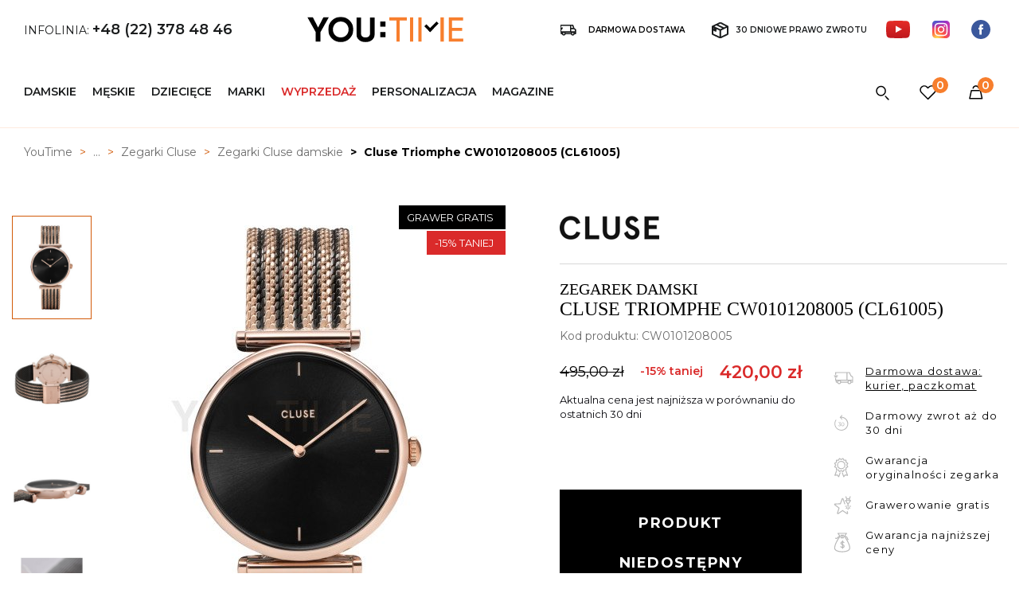

--- FILE ---
content_type: text/html; charset=UTF-8
request_url: https://www.youtime.pl/prod16-Zegarek-damski-Cluse-Triomphe-CW0101208005-CL61005.html
body_size: 16234
content:
<!DOCTYPE html>
<html lang="pl">

<head>
    <meta charset="UTF-8">
    <title>Cluse Triomphe CW0101208005 (CL61005) CW0101208005</title>
    <meta name="keywords" content="zegarki męskie, zegarki damskie, zegarki dziecięce,zegarki Adriatica, zegarki Anne Klein, zegarki Armani Exchange, zegarki Atlantic, zegarki Baby-G, zegarki Casio, zegarki Cluse, zegarki Diesel, zegarki DKNY, zegarki Doxa, zegarki Edifice, zegarki Emporio Armani, zegarki Fossil, zegarki G-Shock, zegarki Grovana, zegarki Guess, zegarki Jacques Lemans, zegarki Knock Nocky, zegarki Lacoste, zegarki Lorus, zegarki Maserati, zegarki Michael Kors, zegarki Seiko, zegarki Sekonda, zegarki Skagen, zegarki Timberland, zegarki Zeppelin  " />
    <meta name="description" content="YouTime.pl - Szeroka gama produktów: tylko oryginalne zegarki, akcesoria, znanych marek, zegarki dla niej, zegarki dla niego, zestawy prezentowe " />
    <meta http-equiv="X-UA-Compatible" content="IE=edge">
    <meta name="viewport" content="width=device-width, initial-scale=1">

        <meta property="og:url" content="https://www.youtime.pl/prod16-Cluse-Triomphe-CW0101208005-CL61005.html" />
    <meta property="og:type" content="website" />
    <meta property="og:title" content="Cluse Triomphe CW0101208005 (CL61005)" />
    <meta property="og:description" content="&lt;p&gt;Zegarek Cluse Triomphe CW0101208005 (CL61005) to pożeganie z monotonią. Model łączy w sobie klasyczną formę z nutą ekstrawagancji. Intrygujący i ponadczasowy jedocześnie. Kompozycja zegarka jest wyjątkowa: koperta w kolorze różowego złota została uzupełniona o dwutonowy, czarno-różowy pasek typu mesh i czarną, elegancką tarczę. Model wyróżniający się na tle pastelowych propozycji, ale nadal prosty i minimalistyczny. Pasek w zegarku jest wymienny, podobnie jak we wszystkich modelach Cluse - pasująca szerokość to 16mm. Produkt ma klasę wodoodporności 3 ATM, co chroni mechanizm w przypadku niewielkich zachlapań. Zegarek został objęty 24-miesięczną gwarancją producenta. Produkt zapakowany w gustowny, szary pokrowiec Cluse, który doskonale się sprawdza w podróży.&lt;/p&gt;
" />
    <meta property="og:image" content="https://www.youtime.pl/files/zdjecia/Cluse/CL61005_1_b.jpg" />
    
    	<link rel="apple-touch-icon" sizes="57x57" href="https://www.youtime.pl/view/img/icon/apple-icon-57x57.png">
	<link rel="apple-touch-icon" sizes="60x60" href="https://www.youtime.pl/view/img/icon/apple-icon-60x60.png">
	<link rel="apple-touch-icon" sizes="72x72" href="https://www.youtime.pl/view/img/icon/apple-icon-72x72.png">
	<link rel="apple-touch-icon" sizes="76x76" href="https://www.youtime.pl/view/img/icon/apple-icon-76x76.png">
	<link rel="apple-touch-icon" sizes="114x114" href="https://www.youtime.pl/view/img/icon/apple-icon-114x114.png">
	<link rel="apple-touch-icon" sizes="120x120" href="https://www.youtime.pl/view/img/icon/apple-icon-120x120.png">
	<link rel="apple-touch-icon" sizes="144x144" href="https://www.youtime.pl/view/img/icon/apple-icon-144x144.png">
	<link rel="apple-touch-icon" sizes="152x152" href="https://www.youtime.pl/view/img/icon/apple-icon-152x152.png">
	<link rel="apple-touch-icon" sizes="180x180" href="https://www.youtime.pl/view/img/icon/apple-icon-180x180.png">
	<link rel="icon" type="image/png" sizes="192x192"  href="https://www.youtime.pl/view/img/icon/android-icon-192x192.png">
	<link rel="icon" type="image/png" sizes="32x32" href="https://www.youtime.pl/view/img/icon/favicon-32x32.png">
	<link rel="icon" type="image/png" sizes="96x96" href="https://www.youtime.pl/view/img/icon/favicon-96x96.png">
	<link rel="icon" type="image/png" sizes="16x16" href="https://www.youtime.pl/view/img/icon/favicon-16x16.png">
	<link rel="manifest" href="https://www.youtime.pl/view/img/icon/manifest.json">
	<meta name="msapplication-TileColor" content="#ffffff">
	<meta name="msapplication-TileImage" content="https://www.youtime.pl/view/img/icon/ms-icon-144x144.png">
	<meta name="theme-color" content="#ffffff">

	


  
        <link rel="stylesheet" href="https://www.youtime.pl/cache/less/vendor.min.css?v=1612964650" />

                <link rel="stylesheet" href="https://www.youtime.pl/cache/less/style.css?v=1767960088" />




    


	    <script>
			var langHref = '';
	        var symbolWaluty = currency = '';
	        //var cookie_info = 'Strona korzysta z plików cookies w celu realizacji usług i zgodnie z <a href="/informacje-cookies" style="color:#000;">Polityką Plików Cookies</a>.<br>Możesz określić warunki przechowywania lub dostępu do plików cookies w Twojej przeglądarce. ';
			var cookie_agree = 'Akceptuję';
	    </script>



	<!--[if lt IE 9]>
        <script src="https://oss.maxcdn.com/html5shiv/3.7.2/html5shiv.min.js"></script>
        <script src="https://oss.maxcdn.com/respond/1.4.2/respond.min.js"></script>
    <![endif]-->

    <!-- Global site tag (gtag.js) - -->
    <script async src="https://www.googletagmanager.com/gtag/js?id=AW-728163457"></script>
    <script>
      window.dataLayer = window.dataLayer || [];
      function gtag(){dataLayer.push(arguments);}


      gtag("consent", "default", {
          ad_storage: "denied",
          analytics_storage:  "denied",
          ad_personalization:  "denied",
          ad_user_data:  "denied",
          personalization_storage:  "denied",
          security_storage  : "denied",
          functionality_storage:  "denied",
          wait_for_update: 500
       });

       gtag('js', new Date());





    </script>


    <!-- Facebook Pixel Code -->
    <script>
      !function(f,b,e,v,n,t,s)
      {if(f.fbq)return;n=f.fbq=function(){n.callMethod?
      n.callMethod.apply(n,arguments):n.queue.push(arguments)};
      if(!f._fbq)f._fbq=n;n.push=n;n.loaded=!0;n.version='2.0';
      n.queue=[];t=b.createElement(e);t.async=!0;
      t.src=v;s=b.getElementsByTagName(e)[0];
      s.parentNode.insertBefore(t,s)}(window, document,'script',
      'https://connect.facebook.net/en_US/fbevents.js');
            fbq('consent', 'revoke');
      
      var fbInit=fbq('init', '512174226234210');
      fbq('track', 'PageView');
    </script>

    <!-- End Facebook Pixel Code -->





    <base href="https://www.youtime.pl/" />
</head>


<body class="lang_pl">

<div class="wrapper tzsingle">



  <div id="slider-top" class="owl-carousel">
  </div>


    <header>
    	<div class="contact-belt">
    		<div class="contact-left">

          <span class="info">Infolinia: 	<a data-phone="+48223784846" class="tel">+48 (22) 378 48 46</a></span>
        
    		</div>

    		<div class="contact-right">


    			<a class="delivery" href="https://www.youtime.pl/dostawa">
    				Darmowa dostawa
    			</a>

    			<a class="return" href="regulamin#par7">
    				30 dniowe prawo zwrotu
    			</a>

          <a class="youtube" href="https://www.youtube.com/channel/UCt-L4ZKYnK7gaYgTMM7I92w" target="_blank" rel="nofollow"></a>
                <a class="instagram" href="https://www.instagram.com/youtime.pl/" target="_blank" rel="nofollow"></a>
                  <a class="facebook" href="https://www.facebook.com/youtime.sklep/" target="_blank" rel="nofollow"></a>
    		</div>
    	</div>

    	<div class="logo">
    		<a href="https://www.youtime.pl/">
    			<img src="https://www.youtime.pl/view/img/logo.svg" alt="YOU:TIME - tylko zegarki, sklep z zegarkami damskimi i męskimi" />
    		</a>
    	</div>

    	<div class="heading">
    		<div class="menu" id="menu">

    			<button type="button" class="navbar-toggle" data-toggle="collapse" data-target=".navbar-collapse">
    				<span class="sr-only">Show menu</span>
    				<span class="icon-bar"></span><span class="icon-bar"></span><span class="icon-bar"></span>
    			</button>


    			<div class="collapse navbar-collapse" role="navigation" style="padding: 0px;">

    				<ul class="nav navbar-nav nav-header">


                  					
      <li class="drop">
        <a href="https://www.youtime.pl/zegarki-damskie" class="nav-link dropdown-toggle" role="button" data-toggle="dropdown" aria-haspopup="true" aria-expanded="false">                         <span>Damskie</span>
                    </a>

                    <ul class="dropdown-menu columns">
                        <li>
                            <ul class="only-mobile">

                              <li><a href="zegarki-damskie" title="Zegarki damskie"><span>Wszystkie zegarki damskie</span></a></li>
                              <li><a href="wyprzedaz-zegarkow?f[przeznaczenie][]=k" title="Zegarki damskie"><span>Wyprzedaż zegarków damskich</span></a></li>
                            </ul>

                            <ul><li><a href="zegarki-adriatica?f[przeznaczenie][]=k" title="Adriatica">Adriatica</a></li><li><a href="zegarki-anne-klein?f[przeznaczenie][]=k" title="Anne Klein">Anne Klein</a></li><li><a href="zegarki-armani-exchange?f[przeznaczenie][]=k" title="Armani Exchange">Armani Exchange</a></li><li><a href="zegarki-atlantic?f[przeznaczenie][]=k" title="Atlantic">Atlantic</a></li><li><a href="zegarki-baby-g?f[przeznaczenie][]=k" title="Baby-G">Baby-G</a></li><li><a href="zegarki-bulova?f[przeznaczenie][]=k" title="Bulova">Bulova</a></li><li><a href="zegarki-blonie?f[przeznaczenie][]=k" title="Błonie">Błonie</a></li><li><a href="zegarki-calvin-klein?f[przeznaczenie][]=k" title="Calvin Klein">Calvin Klein</a></li><li><a href="zegarki-carl-von-zeyten?f[przeznaczenie][]=k" title="Carl von Zeyten">Carl von Zeyten</a></li><li><a href="zegarki-casio?f[przeznaczenie][]=k" title="Casio">Casio</a></li><li><a href="zegarki-casio-vintage?f[przeznaczenie][]=k" title="Casio Vintage">Casio Vintage</a></li><li><a href="zegarki-citizen?f[przeznaczenie][]=k" title="Citizen">Citizen</a></li><li><a href="zegarki-cluse?f[przeznaczenie][]=k" title="Cluse">Cluse</a></li><li><a href="zegarki-dkny?f[przeznaczenie][]=k" title="DKNY">DKNY</a></li><li><a href="zegarki-doxa?f[przeznaczenie][]=k" title="Doxa">Doxa</a></li><li><a href="zegarki-emporio-armani?f[przeznaczenie][]=k" title="Emporio Armani">Emporio Armani</a></li><li><a href="zegarki-festina?f[przeznaczenie][]=k" title="Festina">Festina</a></li><li><a href="zegarki-fossil?f[przeznaczenie][]=k" title="Fossil">Fossil</a></li><li><a href="zegarki-g-shock?f[przeznaczenie][]=k" title="G-Shock">G-Shock</a></li><li><a href="zegarki-guess?f[przeznaczenie][]=k" title="Guess">Guess</a></li><li><a href="zegarki-jacques-lemans?f[przeznaczenie][]=k" title="Jacques Lemans">Jacques Lemans</a></li>
                            </ul>
                        </li>
                        <li>
                            <ul>


                            <li><a href="zegarki-lacoste?f[przeznaczenie][]=k" title="Lacoste">Lacoste</a></li><li><a href="zegarki-lee-cooper?f[przeznaczenie][]=k" title="Lee Cooper">Lee Cooper</a></li><li><a href="zegarki-lorus?f[przeznaczenie][]=k" title="Lorus">Lorus</a></li><li><a href="zegarki-maserati?f[przeznaczenie][]=k" title="Maserati">Maserati</a></li><li><a href="zegarki-michael-kors?f[przeznaczenie][]=k" title="Michael Kors">Michael Kors</a></li><li><a href="zegarki-obaku?f[przeznaczenie][]=k" title="Obaku">Obaku</a></li><li><a href="zegarki-orient?f[przeznaczenie][]=k" title="Orient">Orient</a></li><li><a href="zegarki-pacific-smart?f[przeznaczenie][]=k" title="Pacific Smart">Pacific Smart</a></li><li><a href="zegarki-seiko?f[przeznaczenie][]=k" title="Seiko">Seiko</a></li><li><a href="zegarki-sekonda?f[przeznaczenie][]=k" title="Sekonda">Sekonda</a></li><li><a href="zegarki-skagen?f[przeznaczenie][]=k" title="Skagen">Skagen</a></li><li><a href="zegarki-timberland?f[przeznaczenie][]=k" title="Timberland">Timberland</a></li><li><a href="zegarki-timex?f[przeznaczenie][]=k" title="Timex">Timex</a></li><li><a href="zegarki-tommy-hilfiger?f[przeznaczenie][]=k" title="Tommy Hilfiger">Tommy Hilfiger</a></li><li><a href="zegarki-us-polo-assn?f[przeznaczenie][]=k" title="U.S. Polo Assn.">U.S. Polo Assn.</a></li><li><a href="zegarki-vector-smart?f[przeznaczenie][]=k" title="Vector Smart">Vector Smart</a></li><li><a href="zegarki-zeppelin?f[przeznaczenie][]=k" title="Zeppelin">Zeppelin</a></li>


                            </ul>

                            <ul>

                              <li><a href="wyprzedaz-zegarkow?f[przeznaczenie][]=k" title="Zegarki damskie"><span>Wyprzedaż zegarków</span></a></li>
                              <li><a href="zegarki-damskie" title="Zegarki damskie"><span>Wszystkie zegarki </span></a></li>
                            </ul>

                        </li>
                                            </ul>
      </li>

      <li class="drop">
        <a href="https://www.youtime.pl/zegarki-meskie"  class="nav-link dropdown-toggle" role="button" data-toggle="dropdown" aria-haspopup="true" aria-expanded="false">
                        <span>Męskie</span>
                    </a>

                    <ul class="dropdown-menu columns">
                        <li>
                            <ul class="only-mobile">
                              <li><a href="zegarki-meskie" title="Zegarki męskie"><span>Wszystkie zegarki męskie</span></a></li>
                              <li><a href="wyprzedaz-zegarkow?f[przeznaczenie][]=m" title="Zegarki męskie"><span>Wyprzedaż zegarków męskich</span></a></li>

                            </ul>
                            <ul>
                            <li><a href="zegarki-adriatica?f[przeznaczenie][]=m" title="Adriatica">Adriatica</a></li><li><a href="zegarki-armani-exchange?f[przeznaczenie][]=m" title="Armani Exchange">Armani Exchange</a></li><li><a href="zegarki-atlantic?f[przeznaczenie][]=m" title="Atlantic">Atlantic</a></li><li><a href="zegarki-bulova?f[przeznaczenie][]=m" title="Bulova">Bulova</a></li><li><a href="zegarki-blonie?f[przeznaczenie][]=m" title="Błonie">Błonie</a></li><li><a href="zegarki-calvin-klein?f[przeznaczenie][]=m" title="Calvin Klein">Calvin Klein</a></li><li><a href="zegarki-carl-von-zeyten?f[przeznaczenie][]=m" title="Carl von Zeyten">Carl von Zeyten</a></li><li><a href="zegarki-casio?f[przeznaczenie][]=m" title="Casio">Casio</a></li><li><a href="zegarki-casio-vintage?f[przeznaczenie][]=m" title="Casio Vintage">Casio Vintage</a></li><li><a href="zegarki-citizen?f[przeznaczenie][]=m" title="Citizen">Citizen</a></li><li><a href="zegarki-diesel?f[przeznaczenie][]=m" title="Diesel">Diesel</a></li><li><a href="zegarki-doxa?f[przeznaczenie][]=m" title="Doxa">Doxa</a></li><li><a href="zegarki-edifice?f[przeznaczenie][]=m" title="Edifice">Edifice</a></li><li><a href="zegarki-emporio-armani?f[przeznaczenie][]=m" title="Emporio Armani">Emporio Armani</a></li><li><a href="zegarki-festina?f[przeznaczenie][]=m" title="Festina">Festina</a></li><li><a href="zegarki-fossil?f[przeznaczenie][]=m" title="Fossil">Fossil</a></li><li><a href="zegarki-g-shock?f[przeznaczenie][]=m" title="G-Shock">G-Shock</a></li><li><a href="zegarki-guess?f[przeznaczenie][]=m" title="Guess">Guess</a></li><li><a href="zegarki-jacques-lemans?f[przeznaczenie][]=m" title="Jacques Lemans">Jacques Lemans</a></li><li><a href="zegarki-lacoste?f[przeznaczenie][]=m" title="Lacoste">Lacoste</a></li><li><a href="zegarki-lee-cooper?f[przeznaczenie][]=m" title="Lee Cooper">Lee Cooper</a></li>

                            </ul>
                        </li>
                        <li>
                            <ul>
                            <li><a href="zegarki-lorus?f[przeznaczenie][]=m" title="Lorus">Lorus</a></li><li><a href="zegarki-maserati?f[przeznaczenie][]=m" title="Maserati">Maserati</a></li><li><a href="zegarki-michael-kors?f[przeznaczenie][]=m" title="Michael Kors">Michael Kors</a></li><li><a href="zegarki-obaku?f[przeznaczenie][]=m" title="Obaku">Obaku</a></li><li><a href="zegarki-orient?f[przeznaczenie][]=m" title="Orient">Orient</a></li><li><a href="zegarki-pacific-smart?f[przeznaczenie][]=m" title="Pacific Smart">Pacific Smart</a></li><li><a href="zegarki-police?f[przeznaczenie][]=m" title="Police">Police</a></li><li><a href="zegarki-pulsar?f[przeznaczenie][]=m" title="Pulsar">Pulsar</a></li><li><a href="zegarki-seiko?f[przeznaczenie][]=m" title="Seiko">Seiko</a></li><li><a href="zegarki-sekonda?f[przeznaczenie][]=m" title="Sekonda">Sekonda</a></li><li><a href="zegarki-skagen?f[przeznaczenie][]=m" title="Skagen">Skagen</a></li><li><a href="zegarki-timberland?f[przeznaczenie][]=m" title="Timberland">Timberland</a></li><li><a href="zegarki-timex?f[przeznaczenie][]=m" title="Timex">Timex</a></li><li><a href="zegarki-tommy-hilfiger?f[przeznaczenie][]=m" title="Tommy Hilfiger">Tommy Hilfiger</a></li><li><a href="zegarki-us-polo-assn?f[przeznaczenie][]=m" title="U.S. Polo Assn.">U.S. Polo Assn.</a></li><li><a href="zegarki-vector-smart?f[przeznaczenie][]=m" title="Vector Smart">Vector Smart</a></li><li><a href="zegarki-zeppelin?f[przeznaczenie][]=m" title="Zeppelin">Zeppelin</a></li>
                            </ul>

                            <ul>
                              <li><a href="wyprzedaz-zegarkow?f[przeznaczenie][]=m" title="Zegarki męskie"><span>Wyprzedaż zegarków męskich</span></a></li>
                              <li><a href="zegarki-meskie" title="Zegarki męskie"><span>Wszystkie zegarki meskie</span></a></li>

                            </ul>

                        </li>
                                            </ul>
      </li>


      <li class="">
        <a href="https://www.youtime.pl/zegarki-dzieciece">
                        <span>Dziecięce</span>
                    </a>
      </li>



      <li class="drop">
        <a href="https://www.youtime.pl/marki"  class="nav-link dropdown-toggle" role="button" data-toggle="dropdown" aria-haspopup="true" aria-expanded="false">
                        <span>Marki</span>
                    </a>

                    <ul class="dropdown-menu columns">
                        <li>
                            <ul>
                            <li><a href="zegarki-adriatica" title="Adriatica">Adriatica</a></li><li><a href="zegarki-anne-klein" title="Anne Klein">Anne Klein</a></li><li><a href="zegarki-armani-exchange" title="Armani Exchange">Armani Exchange</a></li><li><a href="zegarki-atlantic" title="Atlantic">Atlantic</a></li><li><a href="zegarki-baby-g" title="Baby-G">Baby-G</a></li><li><a href="zegarki-bulova" title="Bulova">Bulova</a></li><li><a href="zegarki-blonie" title="Błonie">Błonie</a></li><li><a href="zegarki-calvin-klein" title="Calvin Klein">Calvin Klein</a></li><li><a href="zegarki-carl-von-zeyten" title="Carl von Zeyten">Carl von Zeyten</a></li><li><a href="zegarki-casio" title="Casio">Casio</a></li><li><a href="zegarki-casio-vintage" title="Casio Vintage">Casio Vintage</a></li><li><a href="zegarki-citizen" title="Citizen">Citizen</a></li><li><a href="zegarki-cluse" title="Cluse">Cluse</a></li><li><a href="zegarki-diesel" title="Diesel">Diesel</a></li><li><a href="zegarki-dkny" title="DKNY">DKNY</a></li><li><a href="zegarki-doxa" title="Doxa">Doxa</a></li><li><a href="zegarki-edifice" title="Edifice">Edifice</a></li><li><a href="zegarki-emporio-armani" title="Emporio Armani">Emporio Armani</a></li><li><a href="zegarki-festina" title="Festina">Festina</a></li><li><a href="zegarki-fossil" title="Fossil">Fossil</a></li><li><a href="zegarki-g-shock" title="G-Shock">G-Shock</a></li><li><a href="zegarki-guess" title="Guess">Guess</a></li><li><a href="zegarki-jacques-lemans" title="Jacques Lemans">Jacques Lemans</a></li>

                            </ul>
                        </li>
                        <li>
                            <ul>
                            <li><a href="zegarki-knock-nocky" title="Knock Nocky">Knock Nocky</a></li><li><a href="zegarki-lacoste" title="Lacoste">Lacoste</a></li><li><a href="zegarki-lee-cooper" title="Lee Cooper">Lee Cooper</a></li><li><a href="zegarki-lorus" title="Lorus">Lorus</a></li><li><a href="zegarki-maserati" title="Maserati">Maserati</a></li><li><a href="zegarki-michael-kors" title="Michael Kors">Michael Kors</a></li><li><a href="zegarki-obaku" title="Obaku">Obaku</a></li><li><a href="zegarki-orient" title="Orient">Orient</a></li><li><a href="zegarki-pacific-smart" title="Pacific Smart">Pacific Smart</a></li><li><a href="zegarki-police" title="Police">Police</a></li><li><a href="zegarki-pulsar" title="Pulsar">Pulsar</a></li><li><a href="zegarki-seiko" title="Seiko">Seiko</a></li><li><a href="zegarki-sekonda" title="Sekonda">Sekonda</a></li><li><a href="zegarki-skagen" title="Skagen">Skagen</a></li><li><a href="zegarki-timberland" title="Timberland">Timberland</a></li><li><a href="zegarki-timex" title="Timex">Timex</a></li><li><a href="zegarki-tommy-hilfiger" title="Tommy Hilfiger">Tommy Hilfiger</a></li><li><a href="zegarki-us-polo-assn" title="U.S. Polo Assn.">U.S. Polo Assn.</a></li><li><a href="zegarki-vector-smart" title="Vector Smart">Vector Smart</a></li><li><a href="zegarki-zeppelin" title="Zeppelin">Zeppelin</a></li>
                            </ul>

                            <ul>
                              <li><a href="marki" title="Marki Youtime"><span>Wszystkie marki Youtime</span></a></li>

                            </ul>
                        </li>

                    </ul>
      </li>


    
                <li class="mred">
                    <a href="https://www.youtime.pl/wyprzedaz-zegarkow" title="Wyprzedaż zegarków">
                        <span>Wyprzedaż</span>
                    </a>
                </li>

                <li class="">
                    <a href="https://www.youtime.pl/zegarki-z-grawerem" title="Zegarki z grawerem">
                        <span>Personalizacja</span>
                    </a>
                </li>
                <li class="">
                    <a href="https://www.youtime.pl/magazine" title="Youtime Magazine">
                        <span>Magazine</span>
                    </a>
                </li>
            

    				</ul>
            <a class="phone_fixed" title="Zadzwoń!" href="tel:+48784727476"></a>
            <a class="chat_fixed" title="Porozmawiaj z konsultantem"></a>
    			</div>
    		</div>

    		<div class="user-menu">

    			<div class="search-button">
    				<span class="user-label"></span>
    			</div>

    			
    			<div class="favourites">
    				<a href="https://www.youtime.pl/favourites">
    					<span class="user-label"></span>
						<span data-favourites-quantity="0">0</span>
    				</a>
    			</div>

    			<div class="basket">
    				<a href="https://www.youtime.pl/cart">
    					<span class="user-label">

						</span>
						<span data-cart-quantity="0">0</span>
						    				</a>
    			</div>
    		</div>
    	</div>
    </header>


    
    
    
<div class="search">
	<form method="get" action="zegarki">
		<div class="typeahead__container">
			<div class="typeahead__field">
				<span class="typeahead__query">
		            		            <input id="search"  name="query" autocomplete="off" value="" data-brak="Nie odnaleziono" placeholder="Czego szukasz?">
		            <button type="submit" class="submit"></button>
				</span>
        		<span class="search-close"></span>
   		 	</div>
		</div>

		<a class="button" id="szukajWszystkie" href="#">POKAŻ WSZYSTKIE WYNIKI</a>
    </form>
</div>

    

    
    
  	      <div class="container">
  	
      	

<script src="https://www.youtime.pl/view/vendor/photoswipe/dist/photoswipe.js?v=108349420"></script>



  <div class="product-single">

    <div class="path wrapper">
	<div class="container">
		<ol class="breadcrumb">
		    <li>
		       <a href="https://www.youtime.pl/">
		            YouTime
		        </a>
		    </li>

		    
		        
		          <li>
		            <a href="https://www.youtime.pl/zegarki" title="...">
		                ...
		            </a>
		         </li>
		        		    
		        
		          <li>
		            <a href="https://www.youtime.pl/zegarki-cluse" title="Zegarki Cluse">
		                Zegarki Cluse
		            </a>
		         </li>
		        		    
		        
		          <li>
		            <a href="https://www.youtime.pl/zegarki-cluse?f[przeznaczenie][]=k" title="Zegarki Cluse damskie">
		                Zegarki Cluse damskie
		            </a>
		         </li>
		        		    
		        
		            <li class="active">
		                <span>
		                Cluse Triomphe CW0101208005 (CL61005)
		                </span>
		            </li>

		        		    		</ol>
	</div>
</div>

    <div class="product-info product-info-il9">



                <div id="thumbs">
          <div class="thumbs-inside">
          
                          <div class="item active" id="tg1">
                <img src="files/zdjecia/Cluse/CL61005_1_s.jpg"/>
              </div>
                      
                          <div class="item" id="tg2">
                <img src="files/zdjecia/Cluse/CW0101208005_2_s.jpg"/>
              </div>
                      
                          <div class="item" id="tg3">
                <img src="files/zdjecia/Cluse/CW0101208005_4_s.jpg"/>
              </div>
                      
                          <div class="item" id="tg4">
                <img src="files/zdjecia/Cluse/CW0101208005_3_s.jpg"/>
              </div>
                      
                          <div class="item" id="tg5">
                <img src="files/zdjecia/Cluse/CW0101208005_5_s.jpg"/>
              </div>
                      
                          <div class="item" id="tg6">
                <img src="files/zdjecia/Cluse/CW0101208005_6_s.jpg"/>
              </div>
                      
                          <div class="item" id="tg7">
                <img src="files/zdjecia/Cluse/CW0101208005_7_s.jpg"/>
              </div>
                      
                          <div class="item" id="tg8">
                <img src="files/zdjecia/Cluse/CW0101208005_8_s.jpg"/>
              </div>
                      
                          <div class="item" id="tg9">
                <img src="files/zdjecia/Cluse/CW0101208005_9_s.jpg"/>
              </div>
                                </div>
        </div>
                <div class="images">
          <div class="image">
            


            
            
            <div class="ico-info">

                              <span class="ico-grawer">Grawer gratis</span>
                            
              
                              <span class="ico-rabat-img">  -15% taniej</span>
              
                          </div>

            <div id="mobile_product_images">
              <div id="mobile_image" class="owl-carousel owl-theme">
                                  
                  

                    <div class="item active">
                      <img src="files/zdjecia/Cluse/CL61005_1_l.jpg"/>
                    </div>

                                      
                  

                    <div class="item">
                      <img src="files/zdjecia/Cluse/CW0101208005_2_l.jpg"/>
                    </div>

                                      
                  

                    <div class="item">
                      <img src="files/zdjecia/Cluse/CW0101208005_4_l.jpg"/>
                    </div>

                                      
                  

                    <div class="item">
                      <img src="files/zdjecia/Cluse/CW0101208005_3_l.jpg"/>
                    </div>

                                      
                  

                    <div class="item">
                      <img src="files/zdjecia/Cluse/CW0101208005_5_l.jpg"/>
                    </div>

                                      
                  

                    <div class="item">
                      <img src="files/zdjecia/Cluse/CW0101208005_6_l.jpg"/>
                    </div>

                                      
                  

                    <div class="item">
                      <img src="files/zdjecia/Cluse/CW0101208005_7_l.jpg"/>
                    </div>

                                      
                  

                    <div class="item">
                      <img src="files/zdjecia/Cluse/CW0101208005_8_l.jpg"/>
                    </div>

                                      
                  

                    <div class="item">
                      <img src="files/zdjecia/Cluse/CW0101208005_9_l.jpg"/>
                    </div>

                                                                    </div>

                          </div>


            <div id="product_images" class="product_images">
                                                  <div class="image-container" id="gc1" >
                      
                        
                        <a href="files/zdjecia/Cluse/CL61005_1_l.jpg" data-size="1495x1800">
                          <img class="zoom-image" src="files/zdjecia/Cluse/CL61005_1_b.jpg" id="g1" />
                        </a>
                                          </div>
                                    <div class="image-container" id="gc2" >
                      
                        
                        <a href="files/zdjecia/Cluse/CW0101208005_2_l.jpg" data-size="1495x1800">
                          <img class="zoom-image" src="files/zdjecia/Cluse/CW0101208005_2_b.jpg" id="g2" />
                        </a>
                                          </div>
                                    <div class="image-container" id="gc3" >
                      
                        
                        <a href="files/zdjecia/Cluse/CW0101208005_4_l.jpg" data-size="1495x1800">
                          <img class="zoom-image" src="files/zdjecia/Cluse/CW0101208005_4_b.jpg" id="g3" />
                        </a>
                                          </div>
                                    <div class="image-container" id="gc4" >
                      
                        
                        <a href="files/zdjecia/Cluse/CW0101208005_3_l.jpg" data-size="1495x1800">
                          <img class="zoom-image" src="files/zdjecia/Cluse/CW0101208005_3_b.jpg" id="g4" />
                        </a>
                                          </div>
                                    <div class="image-container" id="gc5" >
                      
                        
                        <a href="files/zdjecia/Cluse/CW0101208005_5_l.jpg" data-size="1495x1800">
                          <img class="zoom-image" src="files/zdjecia/Cluse/CW0101208005_5_b.jpg" id="g5" />
                        </a>
                                          </div>
                                    <div class="image-container" id="gc6" >
                      
                        
                        <a href="files/zdjecia/Cluse/CW0101208005_6_l.jpg" data-size="1495x1800">
                          <img class="zoom-image" src="files/zdjecia/Cluse/CW0101208005_6_b.jpg" id="g6" />
                        </a>
                                          </div>
                                    <div class="image-container" id="gc7" >
                      
                        
                        <a href="files/zdjecia/Cluse/CW0101208005_7_l.jpg" data-size="1495x1800">
                          <img class="zoom-image" src="files/zdjecia/Cluse/CW0101208005_7_b.jpg" id="g7" />
                        </a>
                                          </div>
                                    <div class="image-container" id="gc8" >
                      
                        
                        <a href="files/zdjecia/Cluse/CW0101208005_8_l.jpg" data-size="1495x1800">
                          <img class="zoom-image" src="files/zdjecia/Cluse/CW0101208005_8_b.jpg" id="g8" />
                        </a>
                                          </div>
                                    <div class="image-container" id="gc9" >
                      
                        
                        <a href="files/zdjecia/Cluse/CW0101208005_9_l.jpg" data-size="1495x1800">
                          <img class="zoom-image" src="files/zdjecia/Cluse/CW0101208005_9_b.jpg" id="g9" />
                        </a>
                                          </div>
                                          </div>
          </div>

        </div>

        <div class="product_info_right">
          <div class="product_info_right_inside fixed">


        <div class="product-heading">

                      <div class="producer">
              <a href="zegarki-cluse" title="Cluse"><img src="files/prods-brands/cluse.png" alt="Cluse"/></a>
            </div>
          
        </div>

        <div class="details">

                  </div>

        <h1 class="desktop-product-title">
                    <span>Zegarek damski</span>
                    Cluse Triomphe CW0101208005 (CL61005)
        </h1>
        <span class="catalog-number">
          Kod produktu:
          CW0101208005
        </span>

        <div class="desc-section">
        <div class="price-section">
          <div class="prices">
                          <span class="price-old">
                <span class="value">495,00 zł</span>
                <span class="rabat p480">
                  -15% taniej
                                  </span>
              </span>
                                      <span class="rabat h480">
                -15% taniej
                              </span>
                        <span class="price-current ">
              420,00
              <span>zł</span>


            </span>

                          <span class="price-discount">
                Oszczędzasz:
                75,00 zł
              </span>
            


          </div>
                                        <div class="omni" data-toggle="tooltip" title="Aktualna cena jest najniższa w porównaniu do ostatnich 30 dni">
            Aktualna cena jest najniższa w porównaniu do ostatnich 30 dni
                      </div>
          
          <div class="info-available">

            
                        
            
            
              
              
                        
                                                                     
                        
                                                


                          &nbsp;
            



                      </div>

          <div class="cart">
                          <button class="button-cart">
                produkt niedostępny
              </button>

            
            <a class="button-favourite  " data-fav="16"></a>

            <a class="p480 compare" data-compare-id="16"></a>
          </div>

          <div class="actions h480">
            <a class="compare" data-compare-id="16"></a>

                      </div>

                    
            
          
          
            
            
                                         
        </div>

        <div class="details details-mobile">
          <span class="catalog-number">
            Numer katalogowy:
            CW0101208005
          </span>
        </div>

        
        <div class="single-feauters">

          <div class="info-delivery">
            <div>
              <small>Darmowa dostawa kurier i paczkomat - Gwarantujemy darmową dostawę kurierem i do paczkomatu niezależnie od wartości zamówionego towaru.</small>Darmowa dostawa: kurier, paczkomat</div>
            <div>
              <small>Darmowy zwrot aż do 30 dni - Nie pobieramy kosztów za zwrot towarów, na życzenie Klienta zamawiamy kuriera po odbiór.</small>Darmowy zwrot aż do 30 dni</div>
            <div>
              <small>Gwarancja oryginalności zegarka - Wszystkie zegarki oferowane w naszym sklepie są oryginalne i objęte są gwarancją producenta lub dystrybutora.</small>Gwarancja oryginalności zegarka</div>
            <div>
              <small>Grawerowanie gratis - Większość zegarków dostępnych w naszej ofercie można spersonalizować wybraną przez siebie treścią. Grawer i wizualizacja są bezpłatne.</small>Grawerowanie gratis</div>
            <div>
              <small>Gwarancja najniższej ceny - Oferujemy konkurencyjne ceny. W przypadku znalezienia niższej ceny, zachęcamy do kontaktu. Zaproponujemy najniższą możliwą cenę.</small>Gwarancja najniższej ceny</div>

            
          </div>

        </div>

        </div> 
        <div class="negocjujLink">
          <a class="negocjujLinkHref">
            <span class="p480">Zapytaj o produkt</span><span class="h480">Zapytaj o produkt</span>
          </a>
        </div>

        
        
        
</div>       </div> 


    </div>

    <div class="tabs tabs-product" id="tabs-product">

      <ul class="nav nav-tabs h480">

        <li role="presentation" class="active">
          <a href="#opis" aria-controls="#opis" role="tab" data-toggle="tab">
            Opis
          </a>
        </li>

        <li role="presentation">
          <a href="#opinie" aria-controls="opinie" role="tab" data-toggle="tab">
            Opinie
          </a>
        </li>
        <li role="presentation">
          <a href="#negocjuj" id="negocjujTabLink" aria-controls="negocjuj" role="tab" data-toggle="tab">
            Zapytaj o produkt
          </a>
        </li>
        <li role="presentation">
          <a href="#darmowy-zwrot" id="DarmowaDostawaLink" aria-controls="darmowa" role="tab" data-toggle="tab">
            Darmowy zwrot
          </a>
        </li>
                                      </ul>

      <div class="tab-content">
        <div class="tab-menu p480 active">Opis</div>
        <div class="tab-pane active" id="opis">
          <div class="description">
            <p>Zegarek Cluse Triomphe CW0101208005 (CL61005) to pożeganie z monotonią. Model łączy w sobie klasyczną formę z nutą ekstrawagancji. Intrygujący i ponadczasowy jedocześnie. Kompozycja zegarka jest wyjątkowa: koperta w kolorze różowego złota została uzupełniona o dwutonowy, czarno-różowy pasek typu mesh i czarną, elegancką tarczę. Model wyróżniający się na tle pastelowych propozycji, ale nadal prosty i minimalistyczny. Pasek w zegarku jest wymienny, podobnie jak we wszystkich modelach Cluse - pasująca szerokość to 16mm. Produkt ma klasę wodoodporności 3 ATM, co chroni mechanizm w przypadku niewielkich zachlapań. Zegarek został objęty 24-miesięczną gwarancją producenta. Produkt zapakowany w gustowny, szary pokrowiec Cluse, który doskonale się sprawdza w podróży.</p>


                          <div class="grawer-intro">
                <div>
                  <span>STWÓRZ<br/>WYJĄTKOWY GRAWER</span>
                  <a class="btn-more btn-white" href="https://www.youtime.pl/grawer">ZOBACZ PRZYKŁADY GRAWERUNKU</a>
                </div>
              </div>
            
                      </div>
          <div class="specification">
            <table class="table-spec">
              
                              <tr>
                  <td>Płeć / Przeznaczenie</td>
                  <td>kobieta</td>
                </tr>
                                            <tr>
                  <td>Styl</td>
                  <td>casual, fashion</td>
                </tr>
              
              
              
                              <tr>
                  <td>Odczyt</td>
                  <td>analogowy

                    
                  </td>
                </tr>

              
                              <tr>
                  <td>Mechanizm</td>
                  <td>kwarcowy
                    

                    
                  </td>
                </tr>
              


                              <tr>
                  <td>Szkło</td>
                  <td>mineralne

                    
                  </td>
                </tr>
              
                              <tr>
                  <td>Kolor tarczy</td>
                  <td>czarny
                  </tr>
                
                                  <tr>
                    <td>Materiał koperty</td>
                    <td>stalowa</td>
                  </tr>
                
                                  <tr>
                    <td>Kształt koperty</td>
                    <td>okrągła</td>
                  </tr>
                
                                  <tr>
                    <td>Kolor koperty</td>
                    <td>różowe złoto
                    </tr>
                  
                                      <tr>
                      <td>Szerokość koperty</td>
                      <td>
                        33
                        mm
                                              </td>
                    </tr>
                                      
                                      <tr>
                      <td>Grubość koperty</td>
                      <td>
                        7.5
                        mm
                                              </td>
                    </tr>
                                      
                                      <tr>
                      <td>Pasek</td>
                      <td>
                        siatka stalowa

                                                                      </td>
                    </tr>
                                      
                                      <tr>
                      <td>Kolor paska</td>
                      <td>czarny, różowe złoto, wielokolorowy
                      </tr>
                    
                    
                                          <tr>
                        <td>Szerokość paska</td>
                        <td>16
                          mm</td>
                      </tr>
                    
                                          <tr>
                        <td>Wodoszczelność</td>
                        <td>30 M/WR 3ATM</td>
                      </tr>
                    
                    
                    
                                          <tr>
                        <td>Gwarancja</td>
                        <td>2 lata</td>
                      </tr>
                    

                                      <tr>
                    <td style="white-space: nowrap;">Producent:</td>
                    <td class="producer-box">
                                            <div data-placement="bottom" data-title=""  data-producer="Cluse" data-nr="CW0101208005" class="producer-info">Cluse</div>                                           </td>
                  </tr>
                  
                  </table>

                  <div class="expand-buttons">
                    <a href="" class="btn-more btn-blue">Szukaj podobych</a>
                    <a href="" class="btn-more btn-blue">Szukaj podobych w
                      Cluse</a>
                  </div>
                </div>
              </div>

              <div class="tab-menu p480">Opinie</div>
              <div class="tab-pane" id="opinie">
                <div class="reviews">

	<div class="items">

		<div class="loader"></div>

	</div>

	<div class="add">

		<form method="post" action="https://www.youtime.pl/reviews/add" data-toggle="validator">

			<input type="hidden" name="prod_id" value="16" />

			<div class="add-title">
				Twoja opinia o produkcie

				<div class="form-rating rate-2">
					<div class="rate-1">
						<input type="radio" name="rate" id="rating_1" value="1" />
						<label for="rating_1"></label>
					</div>
					<div class="rate-2">
						<input type="radio" name="rate" id="rating_2" value="2" />
						<label for="rating_2"></label>
					</div>
					<div class="rate-3">
						<input type="radio" name="rate" id="rating_3" value="3" />
						<label for="rating_3"></label>
					</div>
					<div class="rate-4">
						<input type="radio" name="rate" id="rating_4" value="4" />
						<label for="rating_4"></label>
					</div>
					<div class="rate-5">
						<input type="radio" name="rate" id="rating_5" value="5" checked="checked" />
						<label for="rating_5"></label>
					</div>
				</div>

			</div>

			<div class="form-group">
				<label for="form_message">
					Twoja opinia
				</label>
				<textarea class="form-control" placeholder="" id="form_message" name="message" required="required"></textarea>
				<div class="help-block with-errors"></div>
			</div>

			<div class="form-group">
				<label for="form_name">
					Imię / Nazwisko / Pseudonim
				</label>
				<input class="form-control" id="form_name" name="name"  required="required" />
				<div class="help-block with-errors"></div>
			</div>

			<div class="form-group">

				<div class="form-checkbox">
					<input type="checkbox" id="review_agree" name="agree" value="1" required="required" />
					<label for="review_agree">
						Zapoznałem się z Polityką prywatności oraz wyrażam zgodę na przetwarzanie moich danych.
					</label>
				</div>

				<div class="help-block with-errors"></div>

			</div>

			<button type="button" class="button button-block opiniaBtn">
				dodaj opinię
			</button>

		</form>

	</div>

</div>
              </div>

              <div class="tab-menu p480">Zapytaj o produkt</div>
              <div class="tab-pane " id="negocjuj">
                <div class="askQuest">
	<div class="items">
		<div class="title">Cluse Triomphe CW0101208005 (CL61005)</div>
		<div class="loader"></div>



<div class="image">	<img src="files/zdjecia/Cluse/CL61005_1_b.jpg" /> </div>

	</div>
	<div class="add">

		<form method="post" action="https://www.youtime.pl/negotiation/question" data-toggle="validator">

			<input type="hidden" name="prod_id" value="16" />

			<div class="add-title">
			Zapytaj o produkt
      </div>

      <div class="form-group">
        <label >
          Temat wiadomości?
        </label>
        <div class="form-checkbox"><input type="checkbox" name="formTemat1" id="formTemat1" class="formTemat" value="1"  checked /><label for="formTemat1">znalazłem/am taniej</label></div>
        <div class="form-checkbox"><input type="checkbox" name="formTemat2" id="formTemat2" class="formTemat" value="1" checked /><label for="formTemat2">poproszę o dodatkowe zdjęcie</label></div>
        <div class="form-checkbox"><input  type="checkbox" name="formTemat3" id="formTemat3" class="formTemat" value="1" checked /><label for="formTemat3">mam inne pytanie</label></div>

        <div class="help-block with-errors"></div>
      </div>


			<div class="form-group">
				<label for="formCenaYT ">
					Cena YouTime.pl
				</label>
				<input class="form-control" id="formCenaYT" name="formCenaYT" disabled="disabled" value="420,00" required="required" />
				<div class="help-block with-errors"></div>
			</div>


      <div class="form-group" id="formPhoto">
        <label >
          Co Cię interesuje na dodatkowym zdjęciu?
        </label>
        <div class="form-checkbox"><input type="checkbox" name="formCo1" id="formCo1"  value="1" /><label for="formCo1">dekiel</label></div>
        <div class="form-checkbox"><input type="checkbox" name="formCo2" id="formCo2" value="1" /><label for="formCo2">pasek/bransoleta</label></div>
        <div class="form-checkbox"><input  type="checkbox" name="formCo3" id="formCo3" value="1" /><label for="formCo3">koperta</label></div>

        <div class="help-block with-errors"></div>
      </div>


			<div class="form-group" id="formLink">
				<label for="formLinkCenaUs">
					Link do tańszego zegarka
				</label>
				<input class="form-control" id="formLinkCenaUs" name="formLinkCenaUs"  />
				<div class="help-block with-errors"></div>
			</div>

			<div class="form-group">
				<label for="formEmail">
					Email
				</label>
				<input class="form-control" id="formEmail" name="formEmail" />
				<div class="help-block with-errors"></div>
			</div>

      <div class="form-group">
				<label for="formTelefon">
					Telefon
				</label>
				<input class="form-control" id="formTelefon" name="formTelefon"  />
				<div class="help-block with-errors"></div>
			</div>

      <div class="form-group">
        <label for="formWiadomosc">
        Wiadomość
        </label>
        <div class="form-checkbox">
        <textarea class="form-control" name="formWiadomosc" id="formWiadomosc" rows="8"></textarea>
        <div class="help-block with-errors"></div>
        </div>
      </div>

			<div class="form-group">

				<div class="form-checkbox">
					<input type="checkbox" id="formAgree" name="formAgree" value="1" />
					<label for="formAgree">
						Wyrażam zgodę na przetwarzanie przez Grupa Sterion Sp. z o.o. z siedzibą w Warszawie pod adresem: Al. Niepodległości 58, 02-626 Warszawa, KRS: 0000573731, NIP: 5213705170, powyższych danych osobowych w celu skorzystania i uzyskania odpowiedzi na wiadomość wysłaną za pośrednictwem formularza kontaktowego zgodnie z <a href="polityka-prywatnosci" target="_blank">Polityką prywatności</a>.

					</label>
				</div>

				<div class="help-block with-errors"></div>

			</div>

			<button type="button" class="button button-block pytanieBtn">
				Wyślij
			</button>

		</form>

	</div>



</div>
              </div>

              <div class="tab-menu p480">Darmowy zwrot</div>
              <div class="tab-pane " id="darmowy-zwrot">

                <h4>DARMOWY ZWROT W CIĄGU 30 DNI</h4>
                <br/>
                Proponujemy Państwu darmowy zwrot towaru w przypadku odstąpienia od umowy.<br/>
                Zwrotowi podlegają wszystkie niepersonalizowane produkty.<br/>
                Decyzję o rezygnacji można podjąć w ciągu 30 dni.<br/>
                <br/>
                <h4>SZYBKI ODBIÓR PRZEZ GLS</h4>
                <br/>
                W celu dokonania zwrotu prosimy o kontakt mailowy ze sklepem.<br/>
                Zamówimy kuriera po odbiór zamówienia najwcześniej na kolejny dzień roboczy po zgłoszeniu. Prosimy o wyraźne zaznaczenie w przesłanym e-mailu, że chcą Państwo skorzystać z opcji zamówienia bezpłatnego kuriera. W celu ułatwienia obsługi prosimy o
                zatytułowanie e-maila 'KURIER ZWROT'.
                <br/>
                <br/>
                Odbiory realizowane są przez firmę kurierską GLS. Kurier odbiera przesyłki między 8:00 a 17:00. Nie ma możliwości indywidualnego ustalenia godzin odbioru.
                <br/>
                <br/>
                W razie pytań zapraszamy do kontaktu.

              </div>

              
              
              <div class="tab-pane" id="grawery">
                <div class="grawery-gallery">
                  <div>
                    <img
                      src="view/img/product/grawer1.jpg"
                      alt=" "/>
					</div>
					<div>
						<img src="
                      
                      view/img/product/grawer2.jpg" alt="
                      "/>
					</div>
					<div>
						<img src="
                      view/img/product/grawer3.jpg" alt="
                      view/img/product/grawer4.jpg" alt="
                      view/img/product/grawer5.jpg" alt="
                      view/img/product/grawer6.jpg" alt="
                      view/img/product/grawer7.jpg" alt="
                      view/img/product/grawer8.jpg" alt="
                      "/>
					</div>
				</div>
			</div>

			                </div>
              </div>

              <div class="product-icons">
                <div class="item">
                  <div>
                    <span>Wysyłka gratis</span></div>
                </div>
                <div class="item">
                  <div>
                    <span>30 dniowy zwrot</span></div>
                </div>
                <div class="item">
                  <div>
                    <span>Ubezpieczenie</span></div>
                </div>
                <div class="item">
                  <div>
                    <span>Bezpieczne płatności</span></div>
                </div>
              </div>

              


              
            </div>
</div>

<div class="tabs-product-before">
  <div class="container">
  <div class="tabs-product tab-podobne">

    <div class="tab-podobne-title">Podobne zegarki</div>

    <div class="tab-content">
      <div class="tab-pane active">
        <div class="products-carousel owl-carousel">
                      <div class="product-item-column">

	<div class="product-item">
		<div class="i-fav " data-fav="11121"></div>
		<div class="image" >




			
		

			<div class="icons">


				







			</div>





			<a href="https://www.youtime.pl/prod11121-Zegarek-damski-Obaku-V256SXGBMG.html">
																	

				<img src="files/zdjecia/Obaku/V256SXGBMG_1_s.jpg" alt="Zegarek damski Obaku V256SXGBMG" />
			</a>
		</div>
		<div class="icons-left-bottom">

						<span class="i-discount">-10%</span>
			
						<span class="i-nowosc">Nowość</span>
			
			
						<span class="i-grawer">Grawer gratis</span>
			
			
              
              
                
                
                            
                                                                             
                            
                            

		</div>


    	<div class="description">

  
	 		<h3>
	            <a href="https://www.youtime.pl/prod11121-Zegarek-damski-Obaku-V256SXGBMG.html">
	                  Obaku V256SXGBMG
	            </a>
	    	</h3>



	        <div class="price  zold ">
	            	            <span class="old">520,00 zł</span>
	            
	        	<span class="current">
					468,00 zł
				</span>
	        </div>


																					

																<div class="available status-11"></div>
							
							<!--

								-->
	    </div>

			<div class="product-footer p480">

					<div class="buttons">
												<a class="button-basket" data-cart-id="11121" data-box="">
						Dodaj Do koszyka
					</a>
								
																<a class="button-wiecej" href="https://www.youtime.pl/prod11121-Zegarek-damski-Obaku-V256SXGBMG.html">Więcej informacji</a>
					</div>


				<a class="compare" data-compare-id=""></a>

			</div>


		<div class="over">

			<div class="product-footer">

					

				<a class="compare" data-compare-id=""></a>

			</div>
		</div>
	</div>

</div>
                      <div class="product-item-column">

	<div class="product-item">
		<div class="i-fav " data-fav="10955"></div>
		<div class="image" >




			
		

			<div class="icons">


				







			</div>





			<a href="https://www.youtime.pl/prod10955-Zegarek-damski-US-Polo-Assn-Odette-USP8293YG.html">
																	

				<img src="files/zdjecia/Polo/USP8293YG_1_s.jpg" alt="Zegarek damski U.S. Polo Assn. Odette USP8293YG" />
			</a>
		</div>
		<div class="icons-left-bottom">

			
			
			
						<span class="i-grawer">Grawer gratis</span>
			
			
              
              
                
                
                            
                                                                             
                            
                            

		</div>


    	<div class="description">

  
	 		<h3>
	            <a href="https://www.youtime.pl/prod10955-Zegarek-damski-US-Polo-Assn-Odette-USP8293YG.html">
	                  U.S. Polo Assn. Odette USP8293YG
	            </a>
	    	</h3>



	        <div class="price ">
	            
	        	<span class="current">
					410,00 zł
				</span>
	        </div>


																					

																<div class="available status-11"></div>
							
							<!--

								-->
	    </div>

			<div class="product-footer p480">

					<div class="buttons">
												<a class="button-basket" data-cart-id="10955" data-box="">
						Dodaj Do koszyka
					</a>
								
																<a class="button-wiecej" href="https://www.youtime.pl/prod10955-Zegarek-damski-US-Polo-Assn-Odette-USP8293YG.html">Więcej informacji</a>
					</div>


				<a class="compare" data-compare-id=""></a>

			</div>


		<div class="over">

			<div class="product-footer">

					

				<a class="compare" data-compare-id=""></a>

			</div>
		</div>
	</div>

</div>
                      <div class="product-item-column">

	<div class="product-item">
		<div class="i-fav " data-fav="10401"></div>
		<div class="image" >




			
		

			<div class="icons">


				







			</div>





			<a href="https://www.youtime.pl/prod10401-Zegarek-damski-US-Polo-Assn-Coral-USP8281BK.html">
																	

				<img src="files/zdjecia/Polo/USP8281BK_1_s.jpg" alt="Zegarek damski U.S. Polo Assn. Coral USP8281BK" />
			</a>
		</div>
		<div class="icons-left-bottom">

			
			
			
						<span class="i-grawer">Grawer gratis</span>
			
			
              
              
                
                
                            
                                                                             
                            
                            

		</div>


    	<div class="description">

  
	 		<h3>
	            <a href="https://www.youtime.pl/prod10401-Zegarek-damski-US-Polo-Assn-Coral-USP8281BK.html">
	                  U.S. Polo Assn. Coral USP8281BK
	            </a>
	    	</h3>



	        <div class="price ">
	            
	        	<span class="current">
					410,00 zł
				</span>
	        </div>


																					

																<div class="available status-11"></div>
							
							<!--

								-->
	    </div>

			<div class="product-footer p480">

					<div class="buttons">
												<a class="button-basket" data-cart-id="10401" data-box="">
						Dodaj Do koszyka
					</a>
								
																<a class="button-wiecej" href="https://www.youtime.pl/prod10401-Zegarek-damski-US-Polo-Assn-Coral-USP8281BK.html">Więcej informacji</a>
					</div>


				<a class="compare" data-compare-id=""></a>

			</div>


		<div class="over">

			<div class="product-footer">

					

				<a class="compare" data-compare-id=""></a>

			</div>
		</div>
	</div>

</div>
                      <div class="product-item-column">

	<div class="product-item">
		<div class="i-fav " data-fav="9068"></div>
		<div class="image" >




			
		

			<div class="icons">


				







			</div>





			<a href="https://www.youtime.pl/prod9068-Zegarek-damski-Obaku-V297LXGBMG.html">
																	

				<img src="files/zdjecia/Obaku/V297LXGBMG_1_s.jpg" alt="Zegarek damski Obaku V297LXGBMG" />
			</a>
		</div>
		<div class="icons-left-bottom">

						<span class="i-discount">-10%</span>
			
						<span class="i-nowosc">Nowość</span>
			
			
						<span class="i-grawer">Grawer gratis</span>
			
			
              
              
                
                
                            
                                                                             
                            
                            

		</div>


    	<div class="description">

  
	 		<h3>
	            <a href="https://www.youtime.pl/prod9068-Zegarek-damski-Obaku-V297LXGBMG.html">
	                  Obaku V297LXGBMG
	            </a>
	    	</h3>



	        <div class="price  zold ">
	            	            <span class="old">470,00 zł</span>
	            
	        	<span class="current">
					423,00 zł
				</span>
	        </div>


																					

																<div class="available status-11"></div>
							
							<!--

								-->
	    </div>

			<div class="product-footer p480">

					<div class="buttons">
												<a class="button-basket" data-cart-id="9068" data-box="">
						Dodaj Do koszyka
					</a>
								
																<a class="button-wiecej" href="https://www.youtime.pl/prod9068-Zegarek-damski-Obaku-V297LXGBMG.html">Więcej informacji</a>
					</div>


				<a class="compare" data-compare-id=""></a>

			</div>


		<div class="over">

			<div class="product-footer">

					

				<a class="compare" data-compare-id=""></a>

			</div>
		</div>
	</div>

</div>
                      <div class="product-item-column">

	<div class="product-item">
		<div class="i-fav " data-fav="6017"></div>
		<div class="image" >




			
		

			<div class="icons">


				







			</div>





			<a href="https://www.youtime.pl/prod6017-Zegarek-damski-Obaku-V270LDABMC.html">
																	

				<img src="files/zdjecia/Obaku/V270LDABMC_1_s.jpg" alt="Zegarek damski Obaku V270LDABMC" />
			</a>
		</div>
		<div class="icons-left-bottom">

						<span class="i-discount">-10%</span>
			
			
			
						<span class="i-grawer">Grawer gratis</span>
			
			
              
              
                
                
                            
                                                                             
                            
                            

		</div>


    	<div class="description">

  
	 		<h3>
	            <a href="https://www.youtime.pl/prod6017-Zegarek-damski-Obaku-V270LDABMC.html">
	                  Obaku V270LDABMC
	            </a>
	    	</h3>



	        <div class="price  zold ">
	            	            <span class="old">490,00 zł</span>
	            
	        	<span class="current">
					441,00 zł
				</span>
	        </div>


																					

																<div class="available status-1"></div>
							
							<!--

								-->
	    </div>

			<div class="product-footer p480">

					<div class="buttons">
												<a class="button-basket" data-cart-id="6017" data-box="">
						Dodaj Do koszyka
					</a>
								
																<a class="button-wiecej" href="https://www.youtime.pl/prod6017-Zegarek-damski-Obaku-V270LDABMC.html">Więcej informacji</a>
					</div>


				<a class="compare" data-compare-id=""></a>

			</div>


		<div class="over">

			<div class="product-footer">

					

				<a class="compare" data-compare-id=""></a>

			</div>
		</div>
	</div>

</div>
                      <div class="product-item-column">

	<div class="product-item">
		<div class="i-fav " data-fav="4778"></div>
		<div class="image" >




			
		

			<div class="icons">


				







			</div>





			<a href="https://www.youtime.pl/prod4778-Zegarek-damski-Festina-Boyfriend-204754.html">
																	

				<img src="files/zdjecia/Festina/20475_4_1_s.jpg" alt="Zegarek damski Festina Boyfriend 20475/4" />
			</a>
		</div>
		<div class="icons-left-bottom">

						<span class="i-discount">-15%</span>
			
			
			
						<span class="i-grawer">Grawer gratis</span>
			
			
              
              
                
                
                            
                                                                             
                            
                            

		</div>


    	<div class="description">

  
	 		<h3>
	            <a href="https://www.youtime.pl/prod4778-Zegarek-damski-Festina-Boyfriend-204754.html">
	                  Festina Boyfriend 20475/4
	            </a>
	    	</h3>



	        <div class="price  zold ">
	            	            <span class="old">449,00 zł</span>
	            
	        	<span class="current">
					381,00 zł
				</span>
	        </div>


																					

																<div class="available status-1"></div>
							
							<!--

								-->
	    </div>

			<div class="product-footer p480">

					<div class="buttons">
												<a class="button-basket" data-cart-id="4778" data-box="">
						Dodaj Do koszyka
					</a>
								
																<a class="button-wiecej" href="https://www.youtime.pl/prod4778-Zegarek-damski-Festina-Boyfriend-204754.html">Więcej informacji</a>
					</div>


				<a class="compare" data-compare-id=""></a>

			</div>


		<div class="over">

			<div class="product-footer">

					

				<a class="compare" data-compare-id=""></a>

			</div>
		</div>
	</div>

</div>
                      <div class="product-item-column">

	<div class="product-item">
		<div class="i-fav " data-fav="4776"></div>
		<div class="image" >




			
		

			<div class="icons">


				







			</div>





			<a href="https://www.youtime.pl/prod4776-Zegarek-damski-Festina-Boyfriend-204762.html">
																	

				<img src="files/zdjecia/Festina/20476_2_1_s.jpg" alt="Zegarek damski Festina Boyfriend 20476/2" />
			</a>
		</div>
		<div class="icons-left-bottom">

						<span class="i-discount">-15%</span>
			
			
			
						<span class="i-grawer">Grawer gratis</span>
			
			
              
              
                
                
                            
                                                                             
                            
                            

		</div>


    	<div class="description">

  
	 		<h3>
	            <a href="https://www.youtime.pl/prod4776-Zegarek-damski-Festina-Boyfriend-204762.html">
	                  Festina Boyfriend 20476/2
	            </a>
	    	</h3>



	        <div class="price  zold ">
	            	            <span class="old">559,00 zł</span>
	            
	        	<span class="current">
					475,00 zł
				</span>
	        </div>


																					

																<div class="available status-1"></div>
							
							<!--

								-->
	    </div>

			<div class="product-footer p480">

					<div class="buttons">
												<a class="button-basket" data-cart-id="4776" data-box="">
						Dodaj Do koszyka
					</a>
								
																<a class="button-wiecej" href="https://www.youtime.pl/prod4776-Zegarek-damski-Festina-Boyfriend-204762.html">Więcej informacji</a>
					</div>


				<a class="compare" data-compare-id=""></a>

			</div>


		<div class="over">

			<div class="product-footer">

					

				<a class="compare" data-compare-id=""></a>

			</div>
		</div>
	</div>

</div>
                      <div class="product-item-column">

	<div class="product-item">
		<div class="i-fav " data-fav="4765"></div>
		<div class="image" >




			
		

			<div class="icons">


				







			</div>





			<a href="https://www.youtime.pl/prod4765-Zegarek-Damski-Festina-205081-Boyfriend.html">
																	

				<img src="files/zdjecia/Festina/20508_1_1_s.jpg" alt="Zegarek Damski Festina 20508/1 Boyfriend" />
			</a>
		</div>
		<div class="icons-left-bottom">

						<span class="i-discount">-25%</span>
			
			
			
						<span class="i-grawer">Grawer gratis</span>
			
			
              
              
                
                
                            
                                                                             
                                                        
                            

		</div>


    	<div class="description">

  
	 		<h3>
	            <a href="https://www.youtime.pl/prod4765-Zegarek-Damski-Festina-205081-Boyfriend.html">
	                Zegarek Damski Festina 20508/1 Boyfriend
	            </a>
	    	</h3>



	        <div class="price  zold ">
	            	            <span class="old">519,00 zł</span>
	            
	        	<span class="current">
					389,00 zł
				</span>
	        </div>


																					

																<div class="available status-1"></div>
							
							<!--

								-->
	    </div>

			<div class="product-footer p480">

					<div class="buttons">
												<a class="button-basket" data-cart-id="4765" data-box="">
						Dodaj Do koszyka
					</a>
								
																<a class="button-wiecej" href="https://www.youtime.pl/prod4765-Zegarek-Damski-Festina-205081-Boyfriend.html">Więcej informacji</a>
					</div>


				<a class="compare" data-compare-id=""></a>

			</div>


		<div class="over">

			<div class="product-footer">

					

				<a class="compare" data-compare-id=""></a>

			</div>
		</div>
	</div>

</div>
                      <div class="product-item-column">

	<div class="product-item">
		<div class="i-fav " data-fav="2746"></div>
		<div class="image" >




			
		

			<div class="icons">


				







			</div>





			<a href="https://www.youtime.pl/prod2746-Zegarek-damski-Cluse--Boho-Chic-CW0101201004-CL18106.html">
																	

				<img src="files/zdjecia/Cluse/CW0101201004_1_s.jpg" alt="Zegarek damski Cluse  Boho Chic CW0101201004 (CL18106)" />
			</a>
		</div>
		<div class="icons-left-bottom">

						<span class="i-discount">-20%</span>
			
			
			
						<span class="i-grawer">Grawer gratis</span>
			
			
              
              
                
                
                            
                                                                             
                            
                            

		</div>


    	<div class="description">

  
	 		<h3>
	            <a href="https://www.youtime.pl/prod2746-Zegarek-damski-Cluse--Boho-Chic-CW0101201004-CL18106.html">
	                  Cluse  Boho Chic CW0101201004 (CL18106)
	            </a>
	    	</h3>



	        <div class="price  zold ">
	            	            <span class="old">495,00 zł</span>
	            
	        	<span class="current">
					396,00 zł
				</span>
	        </div>


																					

																<div class="available status-1"></div>
							
							<!--

								-->
	    </div>

			<div class="product-footer p480">

					<div class="buttons">
												<a class="button-basket" data-cart-id="2746" data-box="">
						Dodaj Do koszyka
					</a>
								
																<a class="button-wiecej" href="https://www.youtime.pl/prod2746-Zegarek-damski-Cluse--Boho-Chic-CW0101201004-CL18106.html">Więcej informacji</a>
					</div>


				<a class="compare" data-compare-id=""></a>

			</div>


		<div class="over">

			<div class="product-footer">

					

				<a class="compare" data-compare-id=""></a>

			</div>
		</div>
	</div>

</div>
                      <div class="product-item-column">

	<div class="product-item">
		<div class="i-fav " data-fav="2231"></div>
		<div class="image" >




			
		

			<div class="icons">


				







			</div>





			<a href="https://www.youtime.pl/prod2231-Zegarek-damski-Obaku-V209LXBBMB.html">
																	

				<img src="files/zdjecia/Obaku/V209LXBBMB_1_s.jpg" alt="Zegarek damski Obaku V209LXBBMB" />
			</a>
		</div>
		<div class="icons-left-bottom">

						<span class="i-discount">-10%</span>
			
			
			
						<span class="i-grawer">Grawer gratis</span>
			
			
              
              
                
                
                            
                                                                             
                            
                            

		</div>


    	<div class="description">

  
	 		<h3>
	            <a href="https://www.youtime.pl/prod2231-Zegarek-damski-Obaku-V209LXBBMB.html">
	                  Obaku V209LXBBMB
	            </a>
	    	</h3>



	        <div class="price  zold ">
	            	            <span class="old">490,00 zł</span>
	            
	        	<span class="current">
					441,00 zł
				</span>
	        </div>


																					

																<div class="available status-11"></div>
							
							<!--

								-->
	    </div>

			<div class="product-footer p480">

					<div class="buttons">
												<a class="button-basket" data-cart-id="2231" data-box="">
						Dodaj Do koszyka
					</a>
								
																<a class="button-wiecej" href="https://www.youtime.pl/prod2231-Zegarek-damski-Obaku-V209LXBBMB.html">Więcej informacji</a>
					</div>


				<a class="compare" data-compare-id=""></a>

			</div>


		<div class="over">

			<div class="product-footer">

					

				<a class="compare" data-compare-id=""></a>

			</div>
		</div>
	</div>

</div>
                  </div>

        <div class="products-arrows">
          <div class="arrow-left"></div>
          <div class="arrow-right"></div>
        </div>
      </div>
    </div>

      </div>
  </div>



<div class="container">
            <div class="instagram-images">

	<h3>#YOUTIMESTYLE</h3>

	<p>Dodaj hashtag #YOUTIMESTYLE na Instagramie </p>

		<div class="items">

              
              
              

              <div class="item">
<div class="icon-instagram"></div><a href="https://www.instagram.com/p/CNHc-ARpHv5/?igshid=18li9em8ulqd1" title="Agata Biernat"><img src="https://www.youtime.pl/files/instagram/2021-04-01-12-25.jpg" alt="Agata Biernat"></a></div>

                            
              
              

              <div class="item">
<div class="icon-instagram"></div><a href="https://www.instagram.com/p/Cy0MNm8tyAX/?img_index=1" title="G-shock"><img src="https://www.youtime.pl/files/instagram/2024-10-23-10-31.jpg" alt="G-shock"></a></div>

                            
              
              

              <div class="item">
<div class="icon-instagram"></div><a href="https://www.instagram.com/p/CyGBx8khJSk/" title="Guess"><img src="https://www.youtime.pl/files/instagram/2024-10-23-10-44.jpg" alt="Guess"></a></div>

                            
              
              

              <div class="item">
<div class="icon-instagram"></div><a href="https://www.instagram.com/p/CIIJE5BrIBG/?utm_source=ig_web_copy_link" title="Stranger Things"><img src="https://www.youtime.pl/files/instagram/2023-10-26-02-25.jpg" alt="Stranger Things"></a></div>

              

</div></div>
            <div class="brands">
	<div class="brands-list">
						<div>
			<a href="https://www.youtime.pl/zegarki-adriatica">
				<img src="cache/img/170_110_170_110_adriatica.png" alt="Adriatica" />
			</a>

			<br/>
			<a href="https://www.youtime.pl/zegarki-adriatica">Adriatica</a>


		</div>
								<div>
			<a href="https://www.youtime.pl/zegarki-anne-klein">
				<img src="cache/img/170_110_170_110_anne_klein.png" alt="Anne Klein" />
			</a>

			<br/>
			<a href="https://www.youtime.pl/zegarki-anne-klein">Anne Klein</a>


		</div>
								<div>
			<a href="https://www.youtime.pl/zegarki-armani-exchange">
				<img src="cache/img/170_110_170_110_armani_exchange.png" alt="Armani Exchange" />
			</a>

			<br/>
			<a href="https://www.youtime.pl/zegarki-armani-exchange">Armani Exchange</a>


		</div>
								<div>
			<a href="https://www.youtime.pl/zegarki-atlantic">
				<img src="cache/img/170_110_170_110_atlantic.png" alt="Atlantic" />
			</a>

			<br/>
			<a href="https://www.youtime.pl/zegarki-atlantic">Atlantic</a>


		</div>
								<div>
			<a href="https://www.youtime.pl/zegarki-baby-g">
				<img src="cache/img/170_110_170_110_baby_g.png" alt="Baby-G" />
			</a>

			<br/>
			<a href="https://www.youtime.pl/zegarki-baby-g">Baby-G</a>


		</div>
								<div>
			<a href="https://www.youtime.pl/zegarki-blonie">
				<img src="cache/img/170_110_170_110_blonie.png" alt="Błonie" />
			</a>

			<br/>
			<a href="https://www.youtime.pl/zegarki-blonie">Błonie</a>


		</div>
								<div>
			<a href="https://www.youtime.pl/zegarki-bulova">
				<img src="cache/img/170_110_170_110_bulova.png" alt="Bulova" />
			</a>

			<br/>
			<a href="https://www.youtime.pl/zegarki-bulova">Bulova</a>


		</div>
								<div>
			<a href="https://www.youtime.pl/zegarki-calvin-klein">
				<img src="cache/img/170_110_170_110_calvin-klein.png" alt="Calvin Klein" />
			</a>

			<br/>
			<a href="https://www.youtime.pl/zegarki-calvin-klein">Calvin Klein</a>


		</div>
								<div>
			<a href="https://www.youtime.pl/zegarki-carl-von-zeyten">
				<img src="cache/img/170_110_170_110_carl_von_zeyten.png" alt="Carl von Zeyten" />
			</a>

			<br/>
			<a href="https://www.youtime.pl/zegarki-carl-von-zeyten">Carl von Zeyten</a>


		</div>
								<div>
			<a href="https://www.youtime.pl/zegarki-casio">
				<img src="cache/img/170_110_170_110_casio.png" alt="Casio" />
			</a>

			<br/>
			<a href="https://www.youtime.pl/zegarki-casio">Casio</a>


		</div>
								<div>
			<a href="https://www.youtime.pl/zegarki-casio-vintage">
				<img src="cache/img/170_110_170_110_casio_vintage.png" alt="Casio Vintage" />
			</a>

			<br/>
			<a href="https://www.youtime.pl/zegarki-casio-vintage">Casio Vintage</a>


		</div>
								<div>
			<a href="https://www.youtime.pl/zegarki-citizen">
				<img src="cache/img/170_110_170_110_citizen.png" alt="Citizen" />
			</a>

			<br/>
			<a href="https://www.youtime.pl/zegarki-citizen">Citizen</a>


		</div>
								<div>
			<a href="https://www.youtime.pl/zegarki-cluse">
				<img src="cache/img/170_110_170_110_cluse.png" alt="Cluse" />
			</a>

			<br/>
			<a href="https://www.youtime.pl/zegarki-cluse">Cluse</a>


		</div>
																<div>
			<a href="https://www.youtime.pl/zegarki-doxa">
				<img src="cache/img/170_110_170_110_doxa.png" alt="Doxa" />
			</a>

			<br/>
			<a href="https://www.youtime.pl/zegarki-doxa">Doxa</a>


		</div>
								<div>
			<a href="https://www.youtime.pl/zegarki-edifice">
				<img src="cache/img/170_110_170_110_edifice.png" alt="Edifice" />
			</a>

			<br/>
			<a href="https://www.youtime.pl/zegarki-edifice">Edifice</a>


		</div>
												<div>
			<a href="https://www.youtime.pl/zegarki-festina">
				<img src="cache/img/170_110_170_110_festina.png" alt="Festina" />
			</a>

			<br/>
			<a href="https://www.youtime.pl/zegarki-festina">Festina</a>


		</div>
								<div>
			<a href="https://www.youtime.pl/zegarki-fossil">
				<img src="cache/img/170_110_170_110_fossil.png" alt="Fossil" />
			</a>

			<br/>
			<a href="https://www.youtime.pl/zegarki-fossil">Fossil</a>


		</div>
								<div>
			<a href="https://www.youtime.pl/zegarki-g-shock">
				<img src="cache/img/170_110_170_110_g_shock.png" alt="G-Shock" />
			</a>

			<br/>
			<a href="https://www.youtime.pl/zegarki-g-shock">G-Shock</a>


		</div>
								<div>
			<a href="https://www.youtime.pl/zegarki-guess">
				<img src="cache/img/170_110_170_110_guess.png" alt="Guess" />
			</a>

			<br/>
			<a href="https://www.youtime.pl/zegarki-guess">Guess</a>


		</div>
								<div>
			<a href="https://www.youtime.pl/zegarki-jacques-lemans">
				<img src="cache/img/170_110_170_110_jacques_lemans.png" alt="Jacques Lemans" />
			</a>

			<br/>
			<a href="https://www.youtime.pl/zegarki-jacques-lemans">Jacques Lemans</a>


		</div>
								<div>
			<a href="https://www.youtime.pl/zegarki-knock-nocky">
				<img src="cache/img/170_110_170_110_knock_nocky.png" alt="Knock Nocky" />
			</a>

			<br/>
			<a href="https://www.youtime.pl/zegarki-knock-nocky">Knock Nocky</a>


		</div>
								<div>
			<a href="https://www.youtime.pl/zegarki-lacoste">
				<img src="cache/img/170_110_170_110_lacoste.png" alt="Lacoste" />
			</a>

			<br/>
			<a href="https://www.youtime.pl/zegarki-lacoste">Lacoste</a>


		</div>
								<div>
			<a href="https://www.youtime.pl/zegarki-lee-cooper">
				<img src="cache/img/170_110_170_110_lee_cooper.png" alt="Lee Cooper" />
			</a>

			<br/>
			<a href="https://www.youtime.pl/zegarki-lee-cooper">Lee Cooper</a>


		</div>
								<div>
			<a href="https://www.youtime.pl/zegarki-lorus">
				<img src="cache/img/170_110_170_110_lorus.png" alt="Lorus" />
			</a>

			<br/>
			<a href="https://www.youtime.pl/zegarki-lorus">Lorus</a>


		</div>
								<div>
			<a href="https://www.youtime.pl/zegarki-orient">
				<img src="cache/img/170_110_170_110_orient.png" alt="Orient" />
			</a>

			<br/>
			<a href="https://www.youtime.pl/zegarki-orient">Orient</a>


		</div>
								<div>
			<a href="https://www.youtime.pl/zegarki-obaku">
				<img src="cache/img/170_110_170_110_obaku.png" alt="Obaku" />
			</a>

			<br/>
			<a href="https://www.youtime.pl/zegarki-obaku">Obaku</a>


		</div>
								<div>
			<a href="https://www.youtime.pl/zegarki-pacific-smart">
				<img src="cache/img/170_110_170_110_pacific_smart.png" alt="Pacific Smart" />
			</a>

			<br/>
			<a href="https://www.youtime.pl/zegarki-pacific-smart">Pacific Smart</a>


		</div>
								<div>
			<a href="https://www.youtime.pl/zegarki-police">
				<img src="cache/img/170_110_170_110_police.png" alt="Police" />
			</a>

			<br/>
			<a href="https://www.youtime.pl/zegarki-police">Police</a>


		</div>
								<div>
			<a href="https://www.youtime.pl/zegarki-pulsar">
				<img src="cache/img/170_110_170_110_pulsar.png" alt="Pulsar" />
			</a>

			<br/>
			<a href="https://www.youtime.pl/zegarki-pulsar">Pulsar</a>


		</div>
								<div>
			<a href="https://www.youtime.pl/zegarki-maserati">
				<img src="cache/img/170_110_170_110_maserati.png" alt="Maserati" />
			</a>

			<br/>
			<a href="https://www.youtime.pl/zegarki-maserati">Maserati</a>


		</div>
								<div>
			<a href="https://www.youtime.pl/zegarki-michael-kors">
				<img src="cache/img/170_110_170_110_michael_kors.png" alt="Michael Kors" />
			</a>

			<br/>
			<a href="https://www.youtime.pl/zegarki-michael-kors">Michael Kors</a>


		</div>
								<div>
			<a href="https://www.youtime.pl/zegarki-seiko">
				<img src="cache/img/170_110_170_110_seiko.png" alt="Seiko" />
			</a>

			<br/>
			<a href="https://www.youtime.pl/zegarki-seiko">Seiko</a>


		</div>
								<div>
			<a href="https://www.youtime.pl/zegarki-sekonda">
				<img src="cache/img/170_110_170_110_sekonda.png" alt="Sekonda" />
			</a>

			<br/>
			<a href="https://www.youtime.pl/zegarki-sekonda">Sekonda</a>


		</div>
												<div>
			<a href="https://www.youtime.pl/zegarki-timberland">
				<img src="cache/img/170_110_170_110_timberland.png" alt="Timberland" />
			</a>

			<br/>
			<a href="https://www.youtime.pl/zegarki-timberland">Timberland</a>


		</div>
								<div>
			<a href="https://www.youtime.pl/zegarki-timex">
				<img src="cache/img/170_110_170_110_timex.png" alt="Timex" />
			</a>

			<br/>
			<a href="https://www.youtime.pl/zegarki-timex">Timex</a>


		</div>
								<div>
			<a href="https://www.youtime.pl/zegarki-tommy-hilfiger">
				<img src="cache/img/170_110_170_110_tommy_hilfiger.png" alt="Tommy Hilfiger" />
			</a>

			<br/>
			<a href="https://www.youtime.pl/zegarki-tommy-hilfiger">Tommy Hilfiger</a>


		</div>
								<div>
			<a href="https://www.youtime.pl/zegarki-us-polo-assn">
				<img src="cache/img/170_110_170_110_us-polo-assn.png" alt="U.S. Polo Assn." />
			</a>

			<br/>
			<a href="https://www.youtime.pl/zegarki-us-polo-assn">U.S. Polo Assn.</a>


		</div>
								<div>
			<a href="https://www.youtime.pl/zegarki-vector-smart">
				<img src="cache/img/170_110_170_110_vector_smart.png" alt="Vector Smart" />
			</a>

			<br/>
			<a href="https://www.youtime.pl/zegarki-vector-smart">Vector Smart</a>


		</div>
								<div>
			<a href="https://www.youtime.pl/zegarki-zeppelin">
				<img src="cache/img/170_110_170_110_zeppelin.png" alt="Zeppelin" />
			</a>

			<br/>
			<a href="https://www.youtime.pl/zegarki-zeppelin">Zeppelin</a>


		</div>
					</div>

	<a class="button button-center" href="https://www.youtime.pl/marki">Wszystkie marki</a>
</div>
</div>






<div class="pswp" tabindex="-1" role="dialog" aria-hidden="true">
    <div class="pswp__bg"></div>
    <div class="pswp__scroll-wrap">
        <div class="pswp__container">
            <div class="pswp__item"></div>
            <div class="pswp__item"></div>
            <div class="pswp__item"></div>
        </div>

        <div class="pswp__ui pswp__ui--hidden">
            <div class="pswp__top-bar">
                <div class="pswp__counter"></div>
                <div class="pswp__preloader">
                    <div class="pswp__preloader__icn">
                      <div class="pswp__preloader__cut">
                        <div class="pswp__preloader__donut"></div>
                      </div>
                    </div>
                </div>
            </div>

            <div class="pswp__share-modal pswp__share-modal--hidden pswp__single-tap">
                <div class="pswp__share-tooltip"></div>
            </div>
            <div class="pswp_toolbar">
            <button class="pswp__button pswp__button--arrow--left" title="Previous (arrow left)">

            </button>
             <button class="pswp__button pswp__button--close" title="Close (Esc)">
             </button>
            <button class="pswp__button pswp__button--arrow--right" title="Next (arrow right)">
            </button>
            </div>
            <div class="pswp__caption">
                <div class="pswp__caption__center"></div>
            </div>

          </div>

        </div>

</div>


          
  	      </div>
  	
  	<footer >
		<div class="container">
			<div class="logotypes">
                <div><img src="https://www.youtime.pl/view/img/l-payu.png" alt="PayU" /></div>
				<div><img src="https://www.youtime.pl/view/img/l-mastercard.png" alt="MasterCard" /></div>
				<div><img src="https://www.youtime.pl/view/img/l-visa.png" alt="VISA" /></div>
				<div><img src="https://www.youtime.pl/view/img/l-gls.png" alt="GLS" /></div>
								<div><img src="https://www.youtime.pl/view/img/l-inpost.png" alt="InPost" /></div>
				
				<div><img src="https://www.youtime.pl/view/img/l-ceneo.png" alt="Ceneo" /></div>
			</div>

			<div class="footer">
				<div class="sterion">
					<img src="view/img/brand.png" alt="Sterion" />
					YouTime.pl -  Szeroka gama produktów: tylko oryginalne zegarki, akcesoria, znanych marek,
					zegarki dla niej, zegarki dla niego, zestawy prezentowe
				</div>

				<div class="info">
					<div class="h4">INFORMACJE</div>

					<div class="nav-footer">
						<a href="https://www.youtime.pl/dostawa">Dostawa</a>
						<a href="https://www.youtime.pl/o-nas">O firmie</a>
						<a href="https://www.youtime.pl/regulamin">Regulamin sklepu</a>
          	<a href="https://www.youtime.pl/zwroty-i-reklamacje">Zwroty i reklamacje</a>
						<a href="https://www.youtime.pl/informacje-cookies">Polityka plików cookies</a>
						<a href="https://www.youtime.pl/polityka-prywatnosci">Polityka prywatności</a>
						<a href="https://www.youtime.pl/sitemap">Mapa strony</a>
            <a href="https://www.youtime.pl/pomoc">Jak kupować?</a>
						<a href="https://www.youtime.pl/kontakt">Kontakt</a>
					</div>
				</div>

				<div class="helpline">
					<div class="h4">INFOLINIA</div>
					<a data-phone="+48223784846" class="tel">+48 (22) 378 48 46</a><br />
					<a data-phone="+48784727476"  class="tel">+48 784 72 74 76</a><br />
					<a data-email="sklep@youtime.pl">sklep@youtime.pl</a>

          <br/><br/>
          Youtime.pl <br/>
          al. Niepodległości 58<br/>
          02-626 Warszawa<br/>
								</div>

				<div class="openhours">
					<div class="h4">GODZINY OTWARCIA</div>
                

             poniedziałek  09.00 - 17.00<br/>  wtorek  09.00 - 17.00<br/>  środa  09.00 - 17.00<br/>  czwartek  09.00 - 17.00<br/>  piątek  09.00 - 17.00<br/>  sobota nieczynne<br/>  niedziela nieczynne<br/>

				</div>


				<div class="joinus">
					<div class="small-title">Dołącz do nas</div>
					<span class="grey">Zapisz się do newslettera i otrzymuj najnowsze informacje o aktualnych promocjach.</span>

					<div class="newsletter">
						<form data-toggle="validator">
                            <div class="form-group">
    							<input name="email" required="required" type="email" placeholder="Podaj swój adres e-mail" />
                            </div>
                            <div class="form-group">
                                <div class="form-checkbox">
                                    <input type="checkbox" id="newsletter_agree" name="agree" value="1" />
                                    <label for="newsletter_agree">
                                        Zapoznałem się z Polityką prywatności oraz wyrażam zgodę na przetwarzanie moich danych.
                                    </label>
                                </div>
                            </div>
                            <button type="submit" class="btn-more">ZAPISZ MNIE DO NEWSLETTERA</button>
						</form>
					</div>
				</div>
			</div>

			<div class="sterion-mobile">
				<img src="https://www.youtime.pl//view/img/brand.png" alt="Sterion" />
				YouTime.pl -  Szeroka gama produktów: tylko oryginalne zegarki, akcesoria, znanych marek,
				zegarki dla niej, zegarki dla niego, zestawy prezentowe
			</div>

			<div class="copyright">

				<div class="socials">
								<a href="https://www.facebook.com/youtime.sklep/" class="facebook"></a>
					<a href="https://www.instagram.com/youtime.pl/" class="instagram"></a>
		 				</div>

				© 2018-2026 YOUTIME.PL
		    </div>
		</div>
	</footer>


	<div id="basePath" style="display:none"></div>
</div>






  <script src="https://www.youtime.pl/view/vendor/jquery/jquery.min.js?v=133216799"></script>
  <script src="https://www.youtime.pl/view/vendor/bootstrap-3.3.7/dist/js/bootstrap.min.js?v=116714931"></script>
  <script src="https://www.youtime.pl/view/vendor/bootstrap-select/js/bootstrap-select.js?v=133216805"></script>
  <script src="https://www.youtime.pl/view/vendor/bootstrap-validator/validator.min.js?v=133216801"></script>
  <script src="https://www.youtime.pl/view/vendor/toastr/toastr.min.js?v=133216796"></script>
  <script src="https://www.youtime.pl/view/vendor/jquery.lazy/jquery.lazy.min.js?v=133216798"></script>
  <script src="https://www.youtime.pl/view/vendor/jquery.lazy/jquery.lazy.plugins.min.js?v=133216798"></script>
  <script src="https://www.youtime.pl/view/vendor/lightslider/lightslider.min.js?v=133216798"></script>
  <script src="https://www.youtime.pl/view/vendor/owl.carousel-2.3.4/owl.carousel.min.js?v=133216797"></script>
  <script src="https://www.youtime.pl/view/vendor/jquery-typeahead-2.6.1/jl_jquery.typeahead.min.js?v=133216799"></script>
  <script src="https://www.youtime.pl/view/vendor/elevatezoom/jquery.elevateZoom-3.0.8.min.js?v=133216801"></script>

  <script src="https://www.youtime.pl/view/js/functions.js?v=37504976"></script>
  <script src="https://www.youtime.pl/view/js/cart.js?v=37504976"></script>
  <script src="https://www.youtime.pl/view/js/shop.js?v=37504976"></script>
  <script src="https://www.youtime.pl/view/js/map.js?v=37504976"></script>
  <script src="https://www.youtime.pl/view/js/scripts.js?v=37504976"></script>


      <script src="https://www.youtime.pl/view/js/compare.js?v=37504976"></script>
  
  

      <div id="cc-modal" style="display:none">
    <div class="cc-content">
        <div class="cc-tt">
          Twoje zgody
        </div>
        <div class="cc-de">Nasza strona wykorzystuje technologię Cookies w celu dostosowania jej funkcjonowania do Państwa indywidualnych potrzeb zgodnie z <a href="informacje-cookies">Polityką Plików Cookies</a>.
         </div>
        <div id="cc-set" style="display:none">
          <div class="cc-de"> Sprawdź, jakie dane zapisujemy w ciasteczkach i do czego jego wykorzystujemy. Nie na wszystkie musisz wyrazić zgodę. Pamiętaj! zawsze możesz zmienić swój wybór.</div>
          <div class="cc-row">
              <div class="cc-t">
                <div class="cc-th">Niezbędne <span>(dzięki nim zrobisz zakupy)</span></div>
                <div class="cc-s">
                <label class="cc-switch" for="cc-c-w">
                    <input type="checkbox" id="cc-c-w" name="cc-w" checked="checked" disabled="disabled" />
                  <div class="cc-slider cc-round"></div>
                </label>
                <div class="cc-e"><svg style="width: 100%;height: 100%;" xmlns="http://www.w3.org/2000/svg" viewBox="0 0 16 16"><path d="M3.354 10.354a.5.5 0 0 1-.708-.708l5-5a.5.5 0 0 1 .708 0l5 5a.5.5 0 0 1-.708.708L8 5.707l-4.646 4.647z" fill="#757575" fill-rule="evenodd"></path></svg></div>
                </div>
              </div>

              <div class="cc-c">
                <div class="cc-o">Podstawowe pliki cookie niezbędne do prawidłowego działania strony w sposób bezpieczny i stabilny. Opcja jest zawsze aktywna. </div>
              </div>
          </div>
          <div class="cc-row">
            <div class="cc-t">
              <div class="cc-th">Funkcjonalne <span>(personalizujemy stronę dla Ciebie)</span></div>
              <div class="cc-s">
              <label class="cc-switch" for="cc-c-f">
                  <input type="checkbox" id="cc-c-f" name="cc-f"   />
                  <div class="cc-slider cc-round"></div>
              </label>
              <div class="cc-e"><svg style="width: 100%;height: 100%;" xmlns="http://www.w3.org/2000/svg" viewBox="0 0 16 16"><path d="M3.354 10.354a.5.5 0 0 1-.708-.708l5-5a.5.5 0 0 1 .708 0l5 5a.5.5 0 0 1-.708.708L8 5.707l-4.646 4.647z" fill="#757575" fill-rule="evenodd"></path></svg></div>
              </div>
            </div>
            <div class="cc-c">
              <div class="cc-o">Te pliki cookie zapewniają użytkownikom większą funkcjonalność i personalizację strony.
                Jeżeli użytkownik nie zezwoli na ich stosowanie, niektóre funkcje mogą nie działać prawidłowo.</div>
            </div>
          </div>
          <div class="cc-row">
              <div class="cc-t">
                <div class="cc-th">Analityczne <span>(pozwalają nam poznać Ciebie)</span></div>
                <div class="cc-s">
                <label class="cc-switch" for="cc-c-a">
                    <input type="checkbox" id="cc-c-a" name="cc-a"  />
                    <div class="cc-slider cc-round"></div>
                </label>
                <div class="cc-e"><svg style="width: 100%;height: 100%;" xmlns="http://www.w3.org/2000/svg" viewBox="0 0 16 16"><path d="M3.354 10.354a.5.5 0 0 1-.708-.708l5-5a.5.5 0 0 1 .708 0l5 5a.5.5 0 0 1-.708.708L8 5.707l-4.646 4.647z" fill="#757575" fill-rule="evenodd"></path></svg></div>
                </div>
              </div>
              <div class="cc-c">
                <div class="cc-o">Te pliki cookie umożliwiają nam mierzenie w jaki sposób użytkownicy korzystają z naszej witryny.
                  Dzięki czemu możemy łatwiej zrozumieć potrzeby odwiedzających.</div>

              </div>
          </div>
          <div class="cc-row">
              <div class="cc-t">
                <div class="cc-th">Marketingowe <span>(zobaczysz nasze reklamy na innych stronach)</span></div>
                <div class="cc-s">
                  <label class="cc-switch" for="cc-c-m">
                      <input type="checkbox" id="cc-c-m" name="cc-m"  />
                      <div class="cc-slider cc-round"></div>
                  </label>
                  <div class="cc-e"><svg style="width: 100%;height: 100%;" xmlns="http://www.w3.org/2000/svg" viewBox="0 0 16 16"><path d="M3.354 10.354a.5.5 0 0 1-.708-.708l5-5a.5.5 0 0 1 .708 0l5 5a.5.5 0 0 1-.708.708L8 5.707l-4.646 4.647z" fill="#757575" fill-rule="evenodd"></path></svg></div>
                </div>
              </div>
              <div class="cc-c">
                <div class="cc-o">Te pliki cookie mogą być wykorzystywane do budowania profilu zainteresowań użytkownika
                  oraz wyświetlanie mu odpowiednich reklam na stronach firm trzecich.
                  Jeśli nie akceptujesz tych plików cookie, nadal będziesz widzieć reklamy wyświetlane w sposób losowy.</div>
              </div>
          </div>
        </div>
        <div class="cc-menu">
            <button id="cc-b-u" data-lng-save="Zapisz" data-lng-settings="Ustawienia">Ustawienia</button>
            <button id="cc-b-a" data-lng-accept="Akceptuj" data-lng-accept-all="Akceptuj wszystkie">Akceptuj</button>
        </div>
    </div>
</div>
<script src="view/js/cookies-box.js?t=202508"></script>
  
  <script type="text/javascript">


        gtag('js', new Date());
                gtag('config', 'AW-728163457');
                        gtag('config', 'G-2PFKFDRZ3J');
                
      gtag('event', 'page_view', {
          'send_to': 'AW-728163457',
          'ecomm_prodid': "16",
          'ecomm_pagetype': 'product',
          'ecomm_totalvalue': 420,
        });  fbq('track', 'ViewContent',{
       content_type: 'product', content_ids: ["16"]
    });

                  gtag('event', 'view_item', {
                  'value': 420,
                  'currency': 'PLN',
                  'items':[{"item_id":"16","item_name":"Cluse Triomphe CW0101208005 (CL61005)","price":420}]
                  });
                
  </script>



</body>

</html>


--- FILE ---
content_type: text/css
request_url: https://www.youtime.pl/cache/less/style.css?v=1767960088
body_size: 46075
content:
@import '//fonts.googleapis.com/css?family=Montserrat:400,500,600,700&display=swap&subset=latin-ext';
@import '//fonts.googleapis.com/css?family=Playfair+Display&display=swap&subset=latin-ext';
.disable-select {
  -webkit-touch-callout: none;
  -webkit-user-select: none;
  -khtml-user-select: none;
  -moz-user-select: none;
  -ms-user-select: none;
  user-select: none;
}
/*---------------------------------------------------
    LESS Elements 0.9
  ---------------------------------------------------
    A set of useful LESS mixins
    More info at: http://lesselements.com
  ---------------------------------------------------*/
/*.gradient(@color: #F5F5F5, @start: #EEE, @stop: #FFF) {
  background: @color;
  background: -webkit-gradient(linear,
                               left bottom,
                               left top,
                               color-stop(0, @start),
                               color-stop(1, @stop));
  background: -ms-linear-gradient(bottom,
                                  @start,
                                  @stop);
  background: -moz-linear-gradient(center bottom,
                                   @start 0%,
                                   @stop 100%);
  background: -o-linear-gradient(@stop,
                                 @start);
  filter: e(%("progid:DXImageTransform.Microsoft.gradient(startColorstr='%d', endColorstr='%d', GradientType=0)",@stop,@start));
}
.bw-gradient(@color: #F5F5F5, @start: 0, @stop: 255) {
  background: @color;
  background: -webkit-gradient(linear,
                               left bottom,
                               left top,
                               color-stop(0, rgb(@start,@start,@start)),
                               color-stop(1, rgb(@stop,@stop,@stop)));
  background: -ms-linear-gradient(bottom,
                                  rgb(@start,@start,@start) 0%,
                                  rgb(@stop,@stop,@stop) 100%);
  background: -moz-linear-gradient(center bottom,
                                   rgb(@start,@start,@start) 0%,
                                   rgb(@stop,@stop,@stop) 100%);
  background: -o-linear-gradient(rgb(@stop,@stop,@stop),
                                 rgb(@start,@start,@start));
  filter: e(%("progid:DXImageTransform.Microsoft.gradient(startColorstr='%d', endColorstr='%d', GradientType=0)",rgb(@stop,@stop,@stop),rgb(@start,@start,@start)));
}*/
#cart {
  background: #FFF;
}
#cart .proderror {
  color: #da2a2a;
  padding-top: 2px;
  font-style: italic;
  font-weight: bold;
  display: block;
  clear: both;
}
#cart .btnPreOrder {
  width: 100%;
}
#cart .medium-title,
#cart .title {
  font-family: "Chronicle Display";
  font-weight: normal;
}
#cart .wysylkaBox .form-radio-image {
  float: left;
  width: 25%;
  text-align: center;
}
@media (max-width: 480px) {
  #cart .wysylkaBox .form-radio-image label {
    padding-left: 0px;
  }
  #cart .wysylkaBox .form-radio-image label i {
    position: static;
  }
}
#cart .wysylkaBox .form-radio-image i {
  margin-right: 0px;
}
#cart .wysylkaBox .form-radio-image div {
  font-size: 12px;
  font-weight: 400;
  color: #000000;
  text-transform: uppercase;
  font-style: normal;
  font-stretch: normal;
  line-height: normal;
  letter-spacing: normal;
  padding-top: 5px;
}
@media (max-width: 480px) {
  #cart .wysylkaBox .form-radio-image div {
    font-size: 9px;
    text-align: center;
    padding-right: 10px;
    padding-left: 10px;
  }
  #cart .wysylkaBox .form-radio-image div::before,
  #cart .wysylkaBox .form-radio-image div::after {
    clear: both;
    display: block;
    content: " ";
  }
}
#cart .platnosciBox .form-radio-image {
  padding-bottom: 20px;
  float: left;
  width: 33.3%;
  text-align: center;
}
@media (max-width: 480px) {
  #cart .platnosciBox .form-radio-image label {
    padding-left: 0px;
  }
}
#cart .platnosciBox .form-radio-image i {
  margin-right: 0px;
}
#cart .gratis-value {
  color: #000000;
  font-weight: bold;
}
#cart .form-checkbox label:before {
  color: #fff;
}
#cart .form-checkbox input:checked + label::before {
  color: #e3a678;
}
#cart .order-type {
  float: right;
}
@media (max-width: 767px) {
  #cart .order-type {
    display: block;
    float: none;
  }
}
#cart .order-type > div {
  float: left;
  position: relative;
  margin-left: 20px;
}
@media (max-width: 767px) {
  #cart .order-type > div {
    margin: 10px 0px;
    display: block;
    float: none;
  }
}
#cart .order-type > div input {
  position: absolute;
  top: 0px;
  right: 0px;
  opacity: 0;
}
#cart .order-type > div label {
  margin: 0px;
  padding: 3px 0px 0px 31px;
  position: relative;
  color: #000;
  cursor: pointer;
}
#cart .order-type > div label::before {
  width: 22px;
  height: 22px;
  background: #fff;
  color: #fff;
  border: #d8d8d8 1px solid;
  position: absolute;
  left: 0px;
  top: 0px;
  line-height: 22px;
  text-align: center;
  font-family: 'Glyphicons Halflings';
  font-style: normal;
  font-weight: 400;
  content: "\e013";
  -moz-transition-duration: 0.3s;
  -webkit-transition-duration: 0.3s;
  -o-transition-duration: 0.3s;
  transition-duration: 0.3s;
}
#cart .order-type > div input:checked + label::before {
  color: #d25a09;
}
#cart .a-add {
  margin: 10px 10px 0px 0px;
  display: inline-block;
  font-size: 14px;
  font-weight: 600;
  line-height: 23px;
  color: #d25a09;
  padding-left: 30px;
  background: url('/view/img/i-add.svg') no-repeat left center;
}
#cart .a-remove {
  display: inline-block;
  width: 23px;
  height: 23px;
  background: url('/view/img/i-remove-black.svg') no-repeat left center;
  background-color: #fff;
}
#cart .cart-empty {
  text-align: center;
  font-size: 18px;
  border: 1px solid #d8d8d8;
  padding: 15px;
  font-weight: 600;
  color: #000000;
}
#cart .table-products {
  display: table;
  width: 100%;
}
@media (max-width: 767px) {
  #cart .table-products {
    display: block;
  }
}
#cart .table-products > div {
  display: table-row;
}
@media (max-width: 767px) {
  #cart .table-products > div {
    display: block;
    border-bottom: 1px solid #d8d8d8;
    padding: 10px 35px 10px 100px;
    position: relative;
  }
  #cart .table-products > div::before,
  #cart .table-products > div::after {
    clear: both;
    display: block;
    content: " ";
  }
}
@media (max-width: 480px) {
  #cart .table-products > div {
    padding: 10px 0px;
    text-align: center;
  }
}
#cart .table-products > div > div {
  display: table-cell;
  vertical-align: middle;
  padding: 10px 5px;
  color: #1a1c1d;
  border-bottom: 1px solid #d8d8d8;
}
@media (max-width: 767px) {
  #cart .table-products > div > div {
    display: block;
    border-bottom: 0px;
  }
}
#cart .table-products > div > div .amount {
  display: block;
  max-width: 105px;
  position: relative;
}
@media (max-width: 480px) {
  #cart .table-products > div > div .amount {
    margin: 0px auto;
    width: 100px;
  }
}
#cart .table-products > div > div .amount * {
  -webkit-touch-callout: none;
  -webkit-user-select: none;
  -khtml-user-select: none;
  -moz-user-select: none;
  -ms-user-select: none;
  user-select: none;
}
#cart .table-products > div > div .amount span {
  width: 20px;
  height: 20px;
  position: absolute;
  right: 20px;
}
#cart .table-products > div > div .amount span[data-value="1"] {
  background: url('/view/img/i-arrow-up.svg') no-repeat center center;
  bottom: auto;
  top: 10px;
  cursor: pointer;
}
@media (max-width: 1200px) {
  #cart .table-products > div > div .amount span[data-value="1"] {
    top: 5px;
  }
}
#cart .table-products > div > div .amount span[data-value="-1"] {
  background: url('/view/img/i-arrow-down.svg') no-repeat center center;
  bottom: 10px;
  top: auto;
  cursor: pointer;
}
@media (max-width: 1200px) {
  #cart .table-products > div > div .amount span[data-value="-1"] {
    bottom: 5px;
  }
}
#cart .table-products > div > div .amount input {
  line-height: 60px;
  width: 100%;
  font-size: 16px;
  font-weight: 600;
  text-align: center;
  color: #000000;
  padding: 0px 40px 0px 5px;
  border: 2px solid #d8d8d8;
}
@media (max-width: 1200px) {
  #cart .table-products > div > div .amount input {
    line-height: 50px;
    padding: 0px 20px 0px 15px;
  }
}
@media (max-width: 991px) {
  #cart .table-products > div > div .amount input {
    line-height: 40px;
  }
}
#cart .table-products > div > div .box-info {
  padding-top: 10px;
  color: #da2a2a !important;
}
#cart .table-products > div > div.data-image {
  position: relative;
}
@media (max-width: 480px) {
  #cart .table-products > div > div.data-image {
    float: left;
  }
}
#cart .table-products > div > div.data-image .ico-promo {
  position: absolute;
  bottom: 20px;
  right: 0px;
  cursor: pointer;
  z-index: 100;
}
#cart .table-products > div > div.data-image .ico-promo img {
  display: block !important;
  min-width: 40px;
  max-width: 60px;
}
#cart .table-products > div > div.data-image .ico-promo.pion {
  top: auto;
  bottom: 25px;
}
#cart .table-products > div > div.data-image .ico-promo.pion img {
  max-width: 100% !important;
  max-height: 160px;
}
@media (max-width: 480px) {
  #cart .table-products > div > div.data-image .ico-promo.pion {
    bottom: 10px;
  }
  #cart .table-products > div > div.data-image .ico-promo.pion img {
    max-width: 100% !important;
    max-height: 90px;
  }
}
@media (min-width: 481px) and (max-width: 768px) {
  #cart .table-products > div > div.data-image .ico-promo.pion {
    bottom: 10px;
  }
  #cart .table-products > div > div.data-image .ico-promo.pion img {
    max-width: 100% !important;
    max-height: 90px;
  }
}
#cart .table-products > div > div.data-image .ico-promo.pioro img {
  display: block !important;
  min-width: 35px;
  max-width: 70px;
}
@media (max-width: 480px) {
  #cart .table-products > div > div.data-image .ico-promo.pioro {
    margin-right: -10px;
  }
  #cart .table-products > div > div.data-image .ico-promo.pioro img {
    display: block !important;
    max-width: 100% !important;
    max-height: 90px;
    margin-right: 0px;
  }
}
@media (min-width: 481px) and (max-width: 767px) {
  #cart .table-products > div > div.data-image .ico-promo.pioro {
    bottom: 10px;
    margin-right: -10px;
  }
  #cart .table-products > div > div.data-image .ico-promo.pioro img {
    display: block !important;
    max-width: 100% !important;
    max-height: 100px;
    margin-right: 0px;
  }
}
@media (min-width: 768px) and (max-width: 991px) {
  #cart .table-products > div > div.data-image .ico-promo.pioro {
    bottom: 0px;
    margin-right: -10px;
  }
  #cart .table-products > div > div.data-image .ico-promo.pioro img {
    display: block !important;
    max-width: 100% !important;
    max-height: 90px;
    margin-right: 0px;
  }
}
@media (min-width: 992px) and (max-width: 1199px) {
  #cart .table-products > div > div.data-image .ico-promo.pioro {
    margin-right: -20px;
  }
  #cart .table-products > div > div.data-image .ico-promo.pioro img {
    display: block !important;
    max-width: 100% !important;
    max-height: 160px;
    margin-right: 0px;
  }
}
@media (min-width: 1200px) and (max-width: 1440px) {
  #cart .table-products > div > div.data-image .ico-promo.pioro {
    margin-right: -30px;
  }
  #cart .table-products > div > div.data-image .ico-promo.pioro img {
    display: block !important;
    max-width: 100% !important;
    max-height: 160px;
    margin-right: 0px;
  }
}
@media (min-width: 1441px) {
  #cart .table-products > div > div.data-image .ico-promo.pioro {
    margin-right: -40px;
  }
}
#cart .table-products > div > div.data-name .line-promo {
  font-size: 12px;
  padding-top: 10px;
}
@media (max-width: 480px) {
  #cart .table-products > div > div.data-price {
    clear: left;
  }
  #cart .table-products > div > div.data-price.bold {
    padding-top: 21px !important;
  }
  #cart .table-products > div > div.data-price::before,
  #cart .table-products > div > div.data-price::after {
    clear: both;
    display: block;
    content: " ";
  }
}
@media (max-width: 480px) {
  #cart .table-products > div > div.data-price:before {
    display: none !important;
  }
}
#cart .table-products > div > div.data-price,
#cart .table-products > div > div.data-total {
  font-size: 18px;
  font-weight: 600;
}
#cart .table-products > div > div.data-price .price_old,
#cart .table-products > div > div.data-total .price_old {
  font-weight: normal;
  text-decoration: line-through;
  font-size: 15px;
}
#cart .table-products > div > div.data-price .price_current,
#cart .table-products > div > div.data-total .price_current {
  color: #da2a2a !important;
}
@media (max-width: 1200px) {
  #cart .table-products > div > div.data-price,
  #cart .table-products > div > div.data-total {
    font-size: 16px;
  }
}
@media (max-width: 991px) {
  #cart .table-products > div > div.data-price,
  #cart .table-products > div > div.data-total {
    font-size: 14px;
  }
}
@media (max-width: 767px) {
  #cart .table-products > div > div.data-price:before,
  #cart .table-products > div > div.data-total:before {
    content: attr(data-name);
    font-size: 12px;
    text-transform: uppercase;
    display: block;
  }
}
@media (max-width: 480px) {
  #cart .table-products > div > div.data-price,
  #cart .table-products > div > div.data-total {
    float: left !important;
    width: 33% !important;
  }
}
@media (max-width: 767px) {
  #cart .table-products > div > div.data-total {
    float: left;
    width: 50%;
    font-size: 18px;
  }
}
@media (max-width: 480px) {
  #cart .table-products > div > div.data-total {
    float: none;
    width: 100%;
  }
}
@media (max-width: 480px) {
  #cart .table-products > div > div .grawerKoszyk {
    width: 100% !important;
  }
}
@media (max-width: 767px) {
  #cart .table-products > div > div.data-amount {
    float: left;
    width: 50%;
  }
}
@media (max-width: 480px) {
  #cart .table-products > div > div.data-amount {
    float: none;
    width: 100%;
  }
}
@media (max-width: 480px) {
  #cart .table-products > div > div.data-amount {
    float: left !important;
    width: 33% !important;
  }
  #cart .table-products > div > div.data-amount input {
    border: 0px !important;
    border-left: #d8d8d8 1px solid !important;
    border-right: #d8d8d8 1px solid !important;
    border: #d8d8d8 1px solid !important;
    width: 40px !important;
    padding-right: 2px;
    padding-left: 2px;
    -webkit-border-radius: 2px;
    -moz-border-radius: 2px;
    border-radius: 2px;
  }
  #cart .table-products > div > div.data-amount .up {
    right: 3px;
    top: 10px !important;
    background-image: url(/view/img/i-product-plus-black.svg) !important;
  }
  #cart .table-products > div > div.data-amount .down {
    left: 3px;
    bottom: auto !important;
    top: 10px !important;
    background-image: url(/view/img/i-product-minus-black.svg) !important;
  }
}
@media (max-width: 767px) {
  #cart .table-products > div > div.data-image {
    position: absolute;
    left: 0px;
    top: 0px;
    width: 90px;
  }
}
@media (max-width: 480px) {
  #cart .table-products > div > div.data-image {
    position: relative;
    top: auto;
    left: auto;
    right: auto;
    bottom: auto;
    margin: 0px auto;
  }
}
@media (max-width: 767px) {
  #cart .table-products > div > div.data-actions {
    position: absolute;
    right: 0px;
    top: 0px;
  }
}
#cart .table-products > div > div.data-actions .a-move {
  color: #000000;
}
@media (max-width: 480px) {
  #cart .table-products > div > div.data-actions {
    right: 0;
  }
}
#cart .table-products > div > div .grawerBox {
  font-weight: 600;
  padding-top: 20px;
  font-size: 12px;
  color: #000;
}
#cart .table-products > div > div .grawerBox input {
  font-size: 14px;
  color: #1a1c1d;
  font-weight: normal;
  padding: 5px 5px 5px 5px;
  border: 1px solid #d8d8d8;
  -webkit-border-radius: 2px;
  -moz-border-radius: 2px;
  border-radius: 2px;
  margin-left: 5px;
}
#cart .table-products > div > div .grawerBox input:focus {
  background-color: #f7f7f7;
}
#cart .table-products > div > div.data-name {
  padding-left: 40px;
}
@media (max-width: 991px) {
  #cart .table-products > div > div.data-name {
    padding-left: 0px;
  }
}
@media (max-width: 480px) {
  #cart .table-products > div > div.data-name a {
    padding-right: 40px;
  }
}
#cart .table-products > div > div.data-name > a.name {
  display: block;
  font-size: 18px;
  font-weight: 600;
  color: #1a1c1d;
  margin-bottom: 10px;
}
@media (max-width: 1200px) {
  #cart .table-products > div > div.data-name > a.name {
    font-size: 16px;
  }
}
@media (max-width: 991px) {
  #cart .table-products > div > div.data-name > a.name {
    font-size: 14px;
  }
}
#cart .table-products > div > div.data-name span {
  display: block;
  font-size: 10px;
  font-weight: 600;
  color: #6e6e6e;
}
#cart .table-products > div > div img {
  display: table;
  margin: 0 auto;
  max-width: 100%;
  height: auto !important;
}
@media (max-width: 767px) {
  #cart .table-products > div.table-heading {
    display: none;
  }
}
#cart .table-products > div.table-heading .heading-name {
  padding-left: 40px;
}
@media (max-width: 991px) {
  #cart .table-products > div.table-heading .heading-name {
    padding-left: 0px;
  }
}
#cart .table-products > div.table-heading > div {
  color: #000000;
  font-size: 12px;
  font-weight: 600;
  text-transform: uppercase;
  border-bottom: 2px solid #d8d8d8;
  padding: 18px 5px;
}
#cart .table-products > div.table-heading > div.heading-image {
  width: 160px;
}
@media (max-width: 991px) {
  #cart .table-products > div.table-heading > div.heading-image {
    width: 70px;
  }
}
#cart .summary-info {
  padding: 25px 0px 0px;
  font-size: 14px;
  font-weight: 600;
  text-align: right;
}
@media (max-width: 991px) {
  #cart .summary-info {
    text-align: center;
  }
}
#cart .summary-info span {
  font-size: 16px;
  display: inline-block;
  width: 130px;
  color: #000000;
}
@media (max-width: 480px) {
  #cart .summary-info span {
    display: inline-block;
    padding-left: 0px;
  }
}
@media (max-width: 480px) {
  #cart .kod-rabatowy strong {
    font-size: 18px !important;
  }
}
#cart .summary {
  padding: 25px 0px;
  font-size: 18px;
  font-weight: 600;
  text-align: right;
}
@media (max-width: 991px) {
  #cart .summary {
    text-align: center;
  }
}
#cart .summary span {
  font-size: 24px;
  display: inline-block;
  width: 130px;
}
@media (max-width: 480px) {
  #cart .summary span {
    display: inline-block;
    padding-left: 0px;
  }
}
@media (max-width: 480px) {
  #cart .summary span {
    font-size: 22px;
  }
}
#cart .cart-footer::before,
#cart .cart-footer::after {
  clear: both;
  display: block;
  content: " ";
}
#cart .cart-footer .button-left {
  float: left;
  border-color: #000000;
  color: #000000;
  font-size: 14px;
}
#cart .cart-footer .button-left:hover {
  background-color: #f7f7f7;
}
@media (max-width: 767px) {
  #cart .cart-footer .button-left {
    float: none;
    display: table;
    margin: 0px auto 15px;
  }
}
#cart .cart-footer .button-right {
  float: right;
  padding-left: 10px;
  padding-right: 10px;
}
@media (max-width: 767px) {
  #cart .cart-footer .button-right {
    float: none;
    display: table;
    margin: 0px auto 15px;
  }
}
@media (max-width: 480px) {
  #cart .cart-footer {
    position: relative;
    min-height: 140px;
  }
  #cart .cart-footer .button-right {
    position: absolute;
    top: 0px;
    width: 100%;
  }
  #cart .cart-footer .button-left {
    position: absolute;
    bottom: 20px;
    right: 0px;
    left: 0px;
    display: block;
  }
}
#cart .cart-order {
  margin: 0px -20px;
}
#cart .cart-order .with-errors {
  color: #da2a2a;
}
#cart .cart-order::before,
#cart .cart-order::after {
  clear: both;
  display: block;
  content: " ";
}
#cart .cart-order .form-group {
  margin-bottom: 15px;
}
#cart .cart-order .cart-order-data {
  border-top: #d8d8d8 3px solid;
  padding: 30px 20px;
  width: 60%;
  float: left;
}
#cart .cart-order .cart-order-data.width100 {
  width: 100%;
}
@media (max-width: 1200px) {
  #cart .cart-order .cart-order-data {
    width: 55%;
  }
}
@media (max-width: 991px) {
  #cart .cart-order .cart-order-data {
    float: none;
    width: 100%;
  }
}
#cart .cart-order .cart-order-data .form-group label {
  color: #000000;
  text-transform: none;
  font-weight: normal;
}
#cart .cart-order .cart-order-data .form-group label:before {
  background-color: #fff;
  border: #d8d8d8 1px solid;
  line-height: 17px;
}
#cart .cart-order .cart-order-data .form-group select,
#cart .cart-order .cart-order-data .form-group .btn-select {
  border-width: 1px;
  border-color: #d8d8d8;
}
#cart .cart-order .cart-order-data .form-group textarea {
  border-width: 1px;
  border-color: #d8d8d8;
}
#cart .cart-order .cart-order-data .form-group input {
  border-width: 1px;
  border-color: #d8d8d8;
}
#cart .cart-order .cart-order-data .form-group #fv_checkbox {
  background-color: #fff;
}
#cart .cart-order .cart-order-data .form-group #fv_checkbox:before {
  font-size: 12px;
}
#cart .cart-order .cart-order-data .delivery-method {
  margin: 30px 0px;
  padding: 30px 0px;
  /*border-top: 1px solid @color-border;*/
  border-bottom: 1px solid #d8d8d8;
}
#cart .cart-order .cart-order-products {
  padding: 0px 20px;
  width: 40%;
  float: right;
}
@media (max-width: 1200px) {
  #cart .cart-order .cart-order-products {
    width: 45%;
  }
}
@media (max-width: 991px) {
  #cart .cart-order .cart-order-products {
    float: none;
    width: 100%;
  }
}
#cart .cart-order .cart-order-products .order-summary {
  box-shadow: 0 0 24px 0 rgba(221, 221, 221, 0.6);
  background: #FFF;
  padding: 40px;
  margin-bottom: 50px;
}
@media (max-width: 1200px) {
  #cart .cart-order .cart-order-products .order-summary {
    padding: 30px;
  }
}
@media (max-width: 520px) {
  #cart .cart-order .cart-order-products .order-summary {
    padding: 20px;
  }
}
#cart .cart-order .cart-order-products .order-summary .box-info {
  padding-top: 10px;
  font-size: 12px;
  color: #da2a2a !important;
}
#cart .cart-order .cart-order-products .order-summary .items {
  border-bottom: 2px solid #d8d8d8;
  margin-bottom: 20px;
  display: table;
  width: 100%;
}
#cart .cart-order .cart-order-products .order-summary .items .item {
  position: relative;
  top: auto;
  left: auto;
  right: auto;
  bottom: auto;
  display: -moz-box;
  display: -webkit-box;
  display: -webkit-flex;
  display: -moz-flex;
  display: -ms-flexbox;
  display: -ms-flex;
  display: flex;
  -webkit-box-align: center;
  -moz-box-align: center;
  -ms-flex-align: center;
  -webkit-align-items: center;
  -moz-align-items: center;
  -ms-align-items: center;
  align-items: center;
  padding: 20px 0px 20px 90px;
  min-height: 145px;
  border-bottom: 1px solid #d8d8d8;
}
#cart .cart-order .cart-order-products .order-summary .items .item .ico-promo {
  position: absolute;
  bottom: 5px;
  right: 0px;
  cursor: pointer;
  z-index: 100;
}
#cart .cart-order .cart-order-products .order-summary .items .item .ico-promo img {
  display: block !important;
  min-width: 25px;
  max-width: 50px !important;
}
#cart .cart-order .cart-order-products .order-summary .items .item .ico-promo.pion {
  bottom: 10px;
}
#cart .cart-order .cart-order-products .order-summary .items .item .ico-promo.pion img {
  max-width: 100% !important;
  max-height: 85px;
}
#cart .cart-order .cart-order-products .order-summary .items .item .grawer {
  padding-top: 5px;
  clear: both;
  color: #6e6e6e;
  font-size: 10px;
  font-weight: 600;
}
#cart .cart-order .cart-order-products .order-summary .items .item .grawer span {
  font-family: "Times New Roman", Times, serif;
  font-size: 16px;
  font-weight: normal;
  color: #000000;
  font-weight: bold;
  font-size: 14px;
}
@media (max-width: 520px) {
  #cart .cart-order .cart-order-products .order-summary .items .item {
    display: block;
    padding-left: 80px;
    position: relative;
    min-height: 120px;
    border-bottom: 1px solid #d8d8d8;
    margin-bottom: 20px;
  }
  #cart .cart-order .cart-order-products .order-summary .items .item:last-child {
    border-bottom: 0px;
  }
}
#cart .cart-order .cart-order-products .order-summary .items .item > div {
  display: block;
  width: 65%;
}
@media (max-width: 520px) {
  #cart .cart-order .cart-order-products .order-summary .items .item > div {
    width: 100%;
  }
}
#cart .cart-order .cart-order-products .order-summary .items .item > div a {
  display: block;
  color: #000;
  font-size: 16px;
  font-weight: 400;
  margin-bottom: 10px;
}
@media (max-width: 1200px) {
  #cart .cart-order .cart-order-products .order-summary .items .item > div a {
    font-size: 16px;
  }
}
#cart .cart-order .cart-order-products .order-summary .items .item > div .info {
  font-weight: 600;
  color: #6e6e6e;
  font-size: 10px;
}
#cart .cart-order .cart-order-products .order-summary .items .item > div .info span {
  display: inline-block;
  white-space: nowrap;
}
#cart .cart-order .cart-order-products .order-summary .items .item > div.image {
  width: 80px;
  height: 105px;
  position: absolute;
  left: 0px;
  top: 20px;
  bottom: 20px;
}
#cart .cart-order .cart-order-products .order-summary .items .item > div.image img {
  max-width: 100%;
}
#cart .cart-order .cart-order-products .order-summary .items .item > div.image .ico-promo {
  position: absolute;
  bottom: 10px;
  right: 0px;
  cursor: pointer;
  z-index: 100;
}
#cart .cart-order .cart-order-products .order-summary .items .item > div.image .ico-promo img {
  display: block !important;
  min-width: 25px;
  max-width: 30px !important;
}
#cart .cart-order .cart-order-products .order-summary .items .item > div.price {
  width: 35%;
  text-align: right;
  font-size: 18px;
  font-weight: 600;
}
#cart .cart-order .cart-order-products .order-summary .items .item > div.price .price_old {
  font-weight: normal;
  text-decoration: line-through;
  font-size: 15px;
}
#cart .cart-order .cart-order-products .order-summary .items .item > div.price .price_current {
  color: #da2a2a !important;
}
@media (max-width: 1200px) {
  #cart .cart-order .cart-order-products .order-summary .items .item > div.price {
    font-size: 16px;
  }
}
@media (max-width: 520px) {
  #cart .cart-order .cart-order-products .order-summary .items .item > div.price {
    width: 100%;
    text-align: left;
  }
}
#cart .cart-order .cart-order-products .order-summary .items .item:last-child > div {
  border: 0px;
}
#cart .cart-order .cart-order-products .order-summary .order-summary-result {
  display: table;
  width: 100%;
}
#cart .cart-order .cart-order-products .order-summary .order-summary-result > div {
  display: table-row;
}
#cart .cart-order .cart-order-products .order-summary .order-summary-result > div > div {
  padding: 15px 10px 15px;
  text-align: right;
  display: table-cell;
}
#cart .cart-order .cart-order-products .order-summary .order-summary-result > div > div:last-child {
  padding-right: 0px;
}
#cart .cart-order .cart-order-products .order-summary .order-summary-result > div.summary-total > div {
  font-size: 18px;
  font-weight: 600;
}
#cart .cart-order .cart-order-products .order-summary .order-summary-result > div.summary-total > div:last-child {
  font-size: 24px;
}
@media (max-width: 520px) {
  #cart .cart-order .cart-order-products .order-summary .order-summary-result > div.summary-total > div:last-child {
    font-size: 20px;
  }
}
#cart .cart-order .cart-order-products .discount-error {
  text-align: center;
  color: #a94442;
  padding-bottom: 5px;
}
#cart .cart-order .cart-order-products .discount-code,
#cart .cart-order .cart-order-products .grawer-code {
  box-shadow: 0 0 24px 0 rgba(221, 221, 221, 0.6);
  background: #FFF;
  padding: 40px;
  margin-bottom: 50px;
}
@media (max-width: 520px) {
  #cart .cart-order .cart-order-products .discount-code,
  #cart .cart-order .cart-order-products .grawer-code {
    padding: 30px;
    margin-bottom: 30px;
  }
}
#cart .cart-order .cart-order-products .discount-code > strong,
#cart .cart-order .cart-order-products .grawer-code > strong {
  display: block;
  font-size: 18px;
  font-weight: 600;
  color: #000000;
  margin: 0px 0px 20px 0px;
  text-transform: uppercase;
}
@media (max-width: 520px) {
  #cart .cart-order .cart-order-products .discount-code > strong,
  #cart .cart-order .cart-order-products .grawer-code > strong {
    font-size: 20px;
    text-align: center;
  }
}
#cart .cart-order .cart-order-products .discount-code .code-form,
#cart .cart-order .cart-order-products .grawer-code .code-form {
  position: relative;
}
#cart .cart-order .cart-order-products .discount-code .code-form input,
#cart .cart-order .cart-order-products .grawer-code .code-form input {
  border: #d8d8d8 1px solid;
}
#cart .cart-order .cart-order-products .discount-code .code-form button,
#cart .cart-order .cart-order-products .grawer-code .code-form button {
  border: 0px;
  background: #000000;
  position: absolute;
  top: 0px;
  text-transform: uppercase;
  color: #FFF;
  font-weight: 600;
  bottom: 0px;
  right: 0px;
  padding: 0px 20px;
}
#cart .cart-order .title-border span {
  float: right;
  cursor: pointer !important;
  font-weight: 700;
  color: #1a1c1d;
}
#cart .letter {
  background: #fbf8f7;
  padding: 30px 0px;
  margin: 25px 0px;
  display: none;
}
#cart .letter::before,
#cart .letter::after {
  clear: both;
  display: block;
  content: " ";
}
#cart .letter.in {
  display: block;
}
#cart .letter > div {
  float: left;
  width: 50%;
  padding: 0px 30px;
}
@media (max-width: 991px) {
  #cart .letter > div {
    float: none;
    width: 100%;
  }
}
#cart .letter > div .title-small {
  text-transform: uppercase;
  font-size: 18px;
  font-weight: 600;
  margin-bottom: 50px;
}
@media (max-width: 991px) {
  #cart .letter > div .title-small {
    margin-bottom: 20px;
  }
}
#cart .letter > div .letter-form {
  background: #FFF;
  padding: 15px 15px 30px;
}
@media (max-width: 991px) {
  #cart .letter > div .letter-form {
    margin-bottom: 30px;
  }
}
#cart .letter > div .letter-form textarea {
  height: 192px;
  border: 0px;
  outline: none !important;
  width: 100%;
  display: block;
  font-family: "Playfair Display", serif;
  line-height: 48px;
  background: linear-gradient(transparent, transparent 47px, #dddddd 0);
  background-size: 48px 48px;
}
#cart .letter > div .letter-form .count {
  font-size: 12px;
  font-weight: 500;
  color: #6e6e6e;
  text-align: right;
  margin-top: 25px;
}
#cart .letter > div .themes .owl-prev {
  width: 15px;
  height: 27px;
  background: url('/view/img/i-arrow-left.svg') center center no-repeat;
  position: absolute;
  right: 30px;
  top: -77px;
  outline: none;
}
@media (max-width: 991px) {
  #cart .letter > div .themes .owl-prev {
    top: -45px;
  }
}
#cart .letter > div .themes .owl-prev * {
  outline: none;
}
#cart .letter > div .themes .owl-prev.disabled {
  opacity: .4;
}
#cart .letter > div .themes .owl-next {
  width: 15px;
  height: 27px;
  background: url('/view/img/i-arrow-right.svg') center center no-repeat;
  position: absolute;
  right: 0px;
  top: -77px;
  outline: none;
}
@media (max-width: 991px) {
  #cart .letter > div .themes .owl-next {
    top: -45px;
  }
}
#cart .letter > div .themes .owl-next * {
  outline: none;
}
#cart .letter > div .themes .owl-next.disabled {
  opacity: .4;
}
#cart .letter > div .themes .item {
  display: none;
}
#cart .letter > div .themes .item:first-child {
  display: block;
}
#cart .letter > div .themes .item .theme {
  height: 279px;
  padding: 0px 10px;
  background: #FFF;
  display: -moz-box;
  display: -webkit-box;
  display: -webkit-flex;
  display: -moz-flex;
  display: -ms-flexbox;
  display: -ms-flex;
  display: flex;
  -webkit-box-align: center;
  -moz-box-align: center;
  -ms-flex-align: center;
  -webkit-align-items: center;
  -moz-align-items: center;
  -ms-align-items: center;
  align-items: center;
  -webkit-box-pack: center;
  -moz-box-pack: center;
  -ms-flex-pack: center;
  -webkit-justify-content: center;
  -moz-justify-content: center;
  -ms-justify-content: center;
  justify-content: center;
}
#cart .letter > div .themes .item .theme img {
  width: auto !important;
  max-width: 100%;
  height: auto !important;
}
#cart .cart-table .head {
  border-bottom: 2px solid #d8d8d8;
}
@media (max-width: 767px) {
  #cart .cart-table .head {
    display: none;
  }
}
#cart .cart-table .head:after {
  clear: both;
  display: block;
  content: " ";
}
#cart .cart-table .head > div {
  width: 15%;
  padding: 15px 15px;
  float: left;
  display: block;
  font-size: 12px;
  font-weight: 600;
  color: #000000;
  position: relative;
  top: auto;
  left: auto;
  right: auto;
  bottom: auto;
  text-transform: uppercase;
}
@media (max-width: 767px) {
  #cart .cart-table .head > div {
    width: 16%;
    padding: 15px 5px;
  }
}
@media (max-width: 580px) {
  #cart .cart-table .head > div {
    width: 24%;
  }
}
#cart .cart-table .head > div.head-name {
  width: 40%;
}
@media (max-width: 767px) {
  #cart .cart-table .head > div.head-name {
    width: 52%;
  }
}
@media (max-width: 580px) {
  #cart .cart-table .head > div.head-name {
    text-align: left;
    width: 28%;
  }
}
#cart .cart-table .koszykRow {
  padding: 25px 0px;
  border-bottom: 1px solid #d8d8d8;
  display: -moz-box;
  display: -webkit-box;
  display: -webkit-flex;
  display: -moz-flex;
  display: -ms-flexbox;
  display: -ms-flex;
  display: flex;
  -webkit-box-align: center;
  -moz-box-align: center;
  -ms-flex-align: center;
  -webkit-align-items: center;
  -moz-align-items: center;
  -ms-align-items: center;
  align-items: center;
}
@media (max-width: 767px) {
  #cart .cart-table .koszykRow {
    display: block !important;
    width: 100%;
    padding: 10px 0px 10px 100px;
    position: relative;
    top: auto;
    left: auto;
    right: auto;
    bottom: auto;
  }
}
@media (max-width: 480px) {
  #cart .cart-table .koszykRow {
    padding: 10px 0px;
    text-align: center;
  }
}
#cart .cart-table .koszykRow:after {
  clear: both;
  display: block;
  content: " ";
}
#cart .cart-table .koszykRow > div {
  width: 15%;
  padding: 0px 15px;
  float: left;
}
@media (max-width: 767px) {
  #cart .cart-table .koszykRow > div {
    width: 100%;
    padding: 10px 5px;
    font-size: 16px;
  }
}
@media (min-width: 581px) {
  #cart .cart-table .koszykRow > div.data-spacer {
    display: none;
  }
}
@media (max-width: 580px) {
  #cart .cart-table .koszykRow > div.data-spacer {
    width: 28%;
    height: 30px;
  }
}
@media (max-width: 767px) {
  #cart .cart-table .koszykRow .data-image {
    position: absolute;
    left: 0px;
    width: 90px;
    text-align: center;
  }
}
@media (max-width: 480px) {
  #cart .cart-table .koszykRow .data-image {
    position: relative;
    top: auto;
    left: auto;
    right: auto;
    bottom: auto;
    margin: 0px auto;
    float: none;
  }
}
#cart .cart-table .koszykRow .data-image img {
  display: block;
  margin: 0px auto;
  max-width: 100%;
  margin-right: 50px;
}
#cart .cart-table .koszykRow .data-product {
  text-align: left;
  width: 40%;
  display: -moz-box;
  display: -webkit-box;
  display: -webkit-flex;
  display: -moz-flex;
  display: -ms-flexbox;
  display: -ms-flex;
  display: flex;
  -webkit-box-align: center;
  -moz-box-align: center;
  -ms-flex-align: center;
  -webkit-align-items: center;
  -moz-align-items: center;
  -ms-align-items: center;
  align-items: center;
}
#cart .cart-table .koszykRow .data-product .grawer {
  padding-top: 5px;
  color: #6e6e6e;
  font-size: 10px;
  font-weight: 600;
}
#cart .cart-table .koszykRow .data-product .grawer span {
  display: inline-block;
  color: #000000 !important;
  font-weight: bold;
  font-size: 14px;
}
@media (max-width: 767px) {
  #cart .cart-table .koszykRow .data-product {
    width: 100%;
    display: block;
  }
}
@media (max-width: 480px) {
  #cart .cart-table .koszykRow .data-product {
    text-align: center;
  }
}
#cart .cart-table .koszykRow .data-product > div {
  width: 100%;
}
#cart .cart-table .koszykRow .data-product > div > a {
  display: block;
  font-size: 18px;
  font-weight: 600;
  color: #1a1c1d;
  margin-bottom: 10px;
}
@media (max-width: 1200px) {
  #cart .cart-table .koszykRow .data-product > div > a {
    font-size: 16px;
  }
}
#cart .cart-table .koszykRow .data-product > div span {
  display: block;
  font-size: 10px;
  font-weight: 600;
  color: #6e6e6e;
}
#cart .cart-table .koszykRow .data-price {
  font-size: 16px;
  font-weight: 600;
  color: #000;
}
@media (max-width: 767px) {
  #cart .cart-table .koszykRow .data-price:before {
    content: attr(data-price);
    font-size: 12px;
    text-transform: uppercase;
    display: block;
  }
}
@media (max-width: 767px) {
  #cart .cart-table .koszykRow .data-amount {
    width: 50%;
    float: left;
  }
  #cart .cart-table .koszykRow .data-amount:before {
    content: attr(data-amount);
    font-size: 12px;
    text-transform: uppercase;
    display: block;
    font-weight: 600;
  }
}
@media (max-width: 480px) {
  #cart .cart-table .koszykRow .data-amount {
    float: none;
    width: 100%;
  }
}
#cart .cart-table .koszykRow .data-total {
  font-size: 18px;
  font-weight: 600;
  color: #000;
}
@media (max-width: 767px) {
  #cart .cart-table .koszykRow .data-total {
    font-size: 16px;
    width: 50%;
    float: right;
  }
  #cart .cart-table .koszykRow .data-total:before {
    content: attr(data-total);
    font-size: 12px;
    text-transform: uppercase;
    display: block;
    font-weight: 600;
  }
}
@media (max-width: 480px) {
  #cart .cart-table .koszykRow .data-total {
    float: none;
    width: 100%;
  }
}
#cart .order-item .row {
  padding: 5px 0px;
  font-weight: 600;
  color: #000000;
}
#cart .table-total {
  margin: 0px;
}
#cart .table-total tr td {
  color: #000000;
  font-weight: 600;
  border: 0;
  padding: 10px 0px;
}
#cart .table-total tr td:last-child {
  text-align: right;
}
#cart .table-total #kosztZaplata {
  font-size: 1.2em;
}
#cart .podsumowanieTitle {
  color: #000000;
  display: block;
  margin: 20px 0px 10px 0px;
  font-weight: 600;
  font-size: 14px;
}
#cart .summary-box {
  margin: 30px -20px 0px -20px;
}
#cart .summary-box:after {
  clear: both;
  display: block;
  content: " ";
}
#cart .summary-box .summary-price {
  width: 40%;
  float: right;
  padding: 0px 20px;
  margin-top: 60px;
}
@media (max-width: 1200px) {
  #cart .summary-box .summary-price {
    width: 45%;
  }
}
@media (max-width: 767px) {
  #cart .summary-box .summary-price {
    width: 100%;
    float: none;
    margin-top: 0px;
  }
}
#cart .summary-box .summary-price > div {
  box-shadow: 0 0 24px 0 rgba(221, 221, 221, 0.6);
  background: #FFF;
  padding: 25px 40px 40px 40px;
  margin-bottom: 20px;
}
@media (max-width: 767px) {
  #cart .summary-box .summary-price > div {
    padding: 0px;
    box-shadow: none;
  }
}
#cart .summary-box .summary-price > div .title-border {
  margin: 0px 0px 20px 0px;
}
#cart .summary-box .summary-information {
  width: 60%;
  float: left;
  padding: 0px 20px;
}
@media (max-width: 1200px) {
  #cart .summary-box .summary-information {
    width: 55%;
  }
}
@media (max-width: 767px) {
  #cart .summary-box .summary-information {
    width: 100%;
    float: none;
  }
}
#cart .backRed {
  font-weight: bold;
}
#cart #podsumowanieBoxRefresh {
  text-align: center;
  padding: 40px;
  font-size: 20px;
}
#cart #podsumowanieBoxRefresh span {
  font-weight: bold;
  color: #e3a678;
}
#cart .podsumowanieBox {
  font-size: 30px;
  text-align: center;
  margin-bottom: 20px;
}
#cart .buttons-order:after {
  clear: both;
  display: block;
  content: " ";
}
#cart .buttons-order > div {
  float: left;
  width: 50%;
}
@media (max-width: 520px) {
  #cart .buttons-order > div {
    width: 100%;
    float: none;
  }
}
#cart .buttons-order .button {
  margin: 0px;
}
@media (max-width: 520px) {
  #cart .buttons-order .button {
    margin: 10px auto;
  }
}
#cart .buttons-order .button-right {
  float: right;
}
@media (max-width: 520px) {
  #cart .buttons-order .button-right {
    float: none;
  }
}
#cart .shop-items:after {
  clear: both;
  display: block;
  content: " ";
}
#cart .shop-items .item {
  width: 33.33333333%;
  float: left;
  background: red;
  padding: 30px;
  color: #FFF;
}
@media (max-width: 991px) {
  #cart .shop-items .item {
    width: 100%;
    float: none;
    height: auto !important;
  }
}
#cart .shop-items .item .button {
  background: #FFF !important;
}
#cart .shop-items .item h4 {
  margin: 0px 0px 10px 0px;
}
#cart .shop-items .item.item1 {
  background: #002955;
}
#cart .shop-items .item.item2 {
  background: #e3a678;
}
#cart .shop-items .item.item3 {
  background: #424242;
}
#cart.podsumowanie .koszykRow {
  padding-top: 5px;
  padding-bottom: 5px;
}
#cart.podsumowanie .box-info {
  padding-top: 10px;
  color: #da2a2a !important;
}
#cart.podsumowanie .data-image {
  position: relative;
}
#cart.podsumowanie .data-image .ico-promo {
  position: absolute;
  bottom: 10px;
  right: 0px;
  cursor: pointer;
  z-index: 100;
}
#cart.podsumowanie .data-image .ico-promo img {
  display: block !important;
  min-width: 35px;
  max-width: 50px;
}
#cart.podsumowanie .data-image .ico-promo.pion img {
  display: block !important;
  min-width: 35px;
  max-width: 50px;
}
@media (max-width: 480px) {
  #cart.podsumowanie .data-image .ico-promo.pion img {
    display: block !important;
    max-width: 100% !important;
    max-height: 100px;
    margin-right: 0px;
  }
}
@media (min-width: 481px) and (max-width: 768px) {
  #cart.podsumowanie .data-image .ico-promo.pion img {
    display: block !important;
    max-width: 100% !important;
    max-height: 100px;
    margin-right: 0px;
  }
}
@media (min-width: 769px) and (max-width: 1440px) {
  #cart.podsumowanie .data-image .ico-promo.pion img {
    display: block !important;
    max-width: 100% !important;
    max-height: 150px;
    margin-right: 20px;
  }
}
#cart.podsumowanie .data-image .ico-promo.pioro img {
  display: block !important;
  min-width: 35px;
  max-width: 70px;
}
@media (max-width: 480px) {
  #cart.podsumowanie .data-image .ico-promo.pioro {
    margin-right: -20px;
  }
  #cart.podsumowanie .data-image .ico-promo.pioro img {
    display: block !important;
    max-width: 100% !important;
    max-height: 100px;
    margin-right: 0px;
  }
}
@media (min-width: 481px) and (max-width: 768px) {
  #cart.podsumowanie .data-image .ico-promo.pioro {
    margin-right: -10px;
  }
  #cart.podsumowanie .data-image .ico-promo.pioro img {
    display: block !important;
    max-width: 100% !important;
    max-height: 100px;
    margin-right: 0px;
  }
}
@media (min-width: 769px) and (max-width: 991px) {
  #cart.podsumowanie .data-image .ico-promo.pioro {
    bottom: 0px;
    margin-right: -10px;
  }
  #cart.podsumowanie .data-image .ico-promo.pioro img {
    display: block !important;
    max-width: 100% !important;
    max-height: 90px;
    margin-right: 0px;
  }
}
@media (min-width: 992px) and (max-width: 1199px) {
  #cart.podsumowanie .data-image .ico-promo.pioro {
    margin-right: -10px;
  }
  #cart.podsumowanie .data-image .ico-promo.pioro img {
    display: block !important;
    max-width: 100% !important;
    max-height: 120px;
    margin-right: 0px;
  }
}
@media (min-width: 1200px) and (max-width: 1440px) {
  #cart.podsumowanie .data-image .ico-promo.pioro {
    margin-right: -10px;
  }
  #cart.podsumowanie .data-image .ico-promo.pioro img {
    display: block !important;
    max-width: 100% !important;
    max-height: 140px;
    margin-right: 0px;
  }
}
@media (min-width: 1441px) {
  #cart.podsumowanie .data-image .ico-promo.pioro {
    margin-right: -40px;
  }
}
#cart.podsumowanie .price_old {
  font-weight: normal;
  text-decoration: line-through;
  font-size: 15px;
}
#cart.podsumowanie .price_current {
  color: #da2a2a !important;
}
@media (max-width: 480px) {
  #cart .cart-order-data .form-checkbox label {
    display: -webkit-box;
    -webkit-line-clamp: 3;
    -webkit-box-orient: vertical;
    overflow: hidden;
  }
  #cart .rmore {
    float: right;
    font-weight: bold;
    background-color: #000000;
    color: #fff !important;
    text-align: center;
    padding: 2px 8px 2px 8px;
  }
  #cart .rmore:before {
    display: none;
  }
}
/* platnosci */
#platnosc_main {
  width: 86%;
  padding-left: 9%;
  padding-right: 5%;
}
#platnosc_main::after,
#platnosc_main::before {
  clear: both;
  display: block;
  content: " ";
}
div.platnosci_col {
  float: left;
  width: 140px;
  min-height: 120px;
  margin-bottom: 20px;
  border: #E9E3D8 1px dotted;
}
div.platnosci_nazwa {
  width: 140px;
  height: 49px;
  text-align: center;
  font-size: 13px;
  font-weight: normal;
  color: #000;
  padding-left: 5px;
  padding-right: 5px;
  padding-top: 6px;
  padding-bottom: 3px;
  background-color: #F2F2F2;
}
div.platnosci_img {
  height: 80px;
  margin-top: 10px;
  text-align: center;
}
div.platnosci_img img {
  max-width: 80%;
  max-height: 50px;
  margin-top: 5px;
}
div.platnosci_link {
  width: 140px;
  text-align: center;
  padding-top: 5px 10px 5px 10px;
  display: block;
  width: 100%;
  height: 33px;
  background-color: #d25a09;
  color: #fff;
  background-position: center center !important;
}
input.platnosci_submit {
  margin: 5px 5px 0px 5px;
  border: 0px;
  background-color: transparent;
  font-size: 14px;
  color: #fff;
}
div.platnosci {
  padding: 10px 0px 10px 0px;
}
div#platnosci {
  text-align: center;
  height: 50px;
  width: 900px;
  margin: auto;
  clear: both;
}
.intro {
  text-align: center;
  padding: 40px;
}
#mainPlatnosci h1 {
  padding-left: 30px;
  padding-right: 30px;
}
/* platnosci */
@media (max-width: 479px) {
  #platnosc_main {
    width: 100%;
    padding-left: 0;
    padding-right: 0;
  }
  .platnosci_col {
    width: 50% !important;
  }
  .platnosci_col .platnosci_nazwa {
    width: 100%;
  }
}
#compare-list {
  position: fixed;
  top: 100%;
  margin-top: -40px;
  right: 0px;
  width: 300px;
  background: #FFF;
  z-index: 999;
}
@media (max-width: 767px) {
  #compare-list {
    left: auto;
    right: 0px;
    margin-top: -112px;
  }
}
@media (max-width: 440px) {
  #compare-list {
    width: 230px;
  }
}
#compare-list .info {
  font-size: 11px;
  padding: 0px 10px 15px;
  display: none;
  text-align: center;
}
#compare-list .out + .info {
  display: block;
}
#compare-list.in {
  bottom: 0px;
  top: auto;
  margin-top: 0px;
  z-index: 999999999;
}
@media (max-width: 767px) {
  #compare-list.in {
    margin-bottom: 72px;
  }
}
@media (max-width: 440px) {
  #compare-list.in {
    margin-bottom: 63px;
  }
}
#compare-list > strong {
  background: #000000;
  color: #FFF;
  display: block;
  cursor: pointer;
  padding: 10px 15px;
  text-transform: uppercase;
  text-align: center;
}
@media (max-width: 440px) {
  #compare-list > strong {
    padding: 10px;
    font-size: 13px;
  }
}
#compare-list .button.out {
  display: none;
}
#compare-list .button:not(.out) {
  display: table;
  margin: 15px auto 15px;
}
#compare-list .items {
  padding: 10px;
}
#compare-list .items .item {
  border-bottom: 1px solid #d8d8d8;
  position: relative;
  padding-right: 30px;
  line-height: 1.3;
  display: -moz-box;
  display: -webkit-box;
  display: -webkit-flex;
  display: -moz-flex;
  display: -ms-flexbox;
  display: -ms-flex;
  display: flex;
  -webkit-box-align: center;
  -moz-box-align: center;
  -ms-flex-align: center;
  -webkit-align-items: center;
  -moz-align-items: center;
  -ms-align-items: center;
  align-items: center;
}
#compare-list .items .item .compare {
  position: absolute;
  top: 50%;
  -webkit-transform: translate(0px, -50%);
  -moz-transform: translate(0px, -50%);
  -o-transform: translate(0px, -50%);
  -ms-transform: translate(0px, -50%);
  transform: translate(0px, -50%);
  right: 0px;
  width: 23px;
  height: 23px;
  background: url('/view/img/i-remove.svg') no-repeat left center;
}
#compare-list .items .item::before,
#compare-list .items .item::after {
  clear: both;
  display: block;
  content: " ";
}
#compare-list .items .item a:not(.compare) {
  font-size: 11px;
  text-transform: uppercase;
  font-weight: 600;
  color: #1a1c1d;
}
@media (max-width: 440px) {
  #compare-list .items .item a:not(.compare) {
    font-size: 10px;
  }
}
#compare-list .items .item img {
  float: left;
  width: 60px;
  height: auto !important;
}
@media (max-width: 440px) {
  #compare-list .items .item img {
    width: 40px;
  }
}
#porownywarka {
  position: fixed;
  top: auto;
  right: 0px;
  bottom: 0px;
  background: #FFF;
  width: 320px;
  border-left: 2px solid #d25a09;
  border-top: 2px solid #d25a09;
  z-index: 10000;
  font-size: 12px;
}
@media (max-width: 400px) {
  #porownywarka {
    width: 100%;
    border-left: 0px;
  }
}
#porownywarka .porownywarka-heading {
  position: relative;
  top: auto;
  left: auto;
  right: auto;
  bottom: auto;
  padding: 15px 0px;
  background: #d25a09;
  color: #FFF;
  border-bottom: 1px solid #d8d8d8;
  cursor: pointer;
}
#porownywarka .porownywarka-heading strong {
  display: block;
  text-align: center;
  font-size: 16px;
}
#porownywarka .porownywarka-heading .porownywarkaclose {
  position: absolute;
  right: 15px;
  top: 5px;
  color: #FFF;
  cursor: pointer;
  font-weight: 600;
  font-size: 14px;
}
#porownywarka .porownywarka-content {
  padding: 20px;
  display: none;
}
#porownywarka .porownywarka-content .porownywarka-info {
  margin: 0px -20px;
  text-align: center;
  padding: 0px 20px 20px 20px;
  border-bottom: 1px solid #d8d8d8;
}
#porownywarka .porownywarka-content .porownywarka-items {
  margin: 15px 0px;
}
#porownywarka .porownywarka-content .porownywarka-items .item {
  position: relative;
  top: auto;
  left: auto;
  right: auto;
  bottom: auto;
  padding: 10px 40px 10px 0px;
  display: -moz-box;
  display: -webkit-box;
  display: -webkit-flex;
  display: -moz-flex;
  display: -ms-flexbox;
  display: -ms-flex;
  display: flex;
  -webkit-box-align: center;
  -moz-box-align: center;
  -ms-flex-align: center;
  -webkit-align-items: center;
  -moz-align-items: center;
  -ms-align-items: center;
  align-items: center;
}
#porownywarka .porownywarka-content .porownywarka-items .item .foto {
  min-width: 80px;
  padding: 0px 10px;
  text-align: center;
}
#porownywarka .porownywarka-content .porownywarka-items .item .foto img {
  max-width: 80px;
  max-height: 80px;
  display: block;
  margin: 0px auto;
}
#porownywarka .porownywarka-content .porownywarka-items .item .btn-remove {
  position: absolute;
  right: 0px;
  top: 10px;
  display: inline-block;
  width: 20px;
  height: 20px;
  background: url('/view/img/i-remove.svg') no-repeat center center;
  background-size: 100% 100%;
}
#porownywarka .porownywarka-content a.button {
  width: 100%;
  margin: 0px;
  text-align: center;
}
.compare-results .compare-spec {
  width: 20%;
  float: left;
  margin-top: 100px;
}
@media (max-width: 767px) {
  .compare-results .compare-spec {
    display: none;
  }
}
.compare-results .compare-spec div {
  padding: 5px 20px;
  height: 45px;
  display: -moz-box;
  display: -webkit-box;
  display: -webkit-flex;
  display: -moz-flex;
  display: -ms-flexbox;
  display: -ms-flex;
  display: flex;
  -webkit-box-align: center;
  -moz-box-align: center;
  -ms-flex-align: center;
  -webkit-align-items: center;
  -moz-align-items: center;
  -ms-align-items: center;
  align-items: center;
  -webkit-box-pack: end;
  -moz-box-pack: end;
  -ms-flex-pack: end;
  -webkit-justify-content: flex-end;
  -moz-justify-content: flex-end;
  -ms-justify-content: flex-end;
  justify-content: flex-end;
  border: 1px solid #d8d8d8;
  margin-top: -1px;
  font-size: 12px;
  font-weight: 600;
  width: 100%;
  text-align: right;
}
.compare-results .compare-slider {
  width: 80%;
  float: left;
  position: relative;
  top: auto;
  left: auto;
  right: auto;
  bottom: auto;
}
.compare-results .compare-slider .owl-nav {
  width: 188px;
  height: 100px;
  position: absolute;
  left: -188px;
  top: 0px;
  display: -moz-box;
  display: -webkit-box;
  display: -webkit-flex;
  display: -moz-flex;
  display: -ms-flexbox;
  display: -ms-flex;
  display: flex;
  -webkit-box-align: center;
  -moz-box-align: center;
  -ms-flex-align: center;
  -webkit-align-items: center;
  -moz-align-items: center;
  -ms-align-items: center;
  align-items: center;
  margin: 0px;
}
.compare-results .compare-slider .owl-nav.disabled {
  display: none;
}
@media (max-width: 991px) {
  .compare-results .compare-slider .owl-nav {
    width: 144px;
    left: -144px;
  }
}
@media (max-width: 767px) {
  .compare-results .compare-slider .owl-nav {
    position: relative;
    top: auto;
    left: auto;
    right: auto;
    bottom: auto;
    width: 100%;
    height: 60px;
  }
  .compare-results .compare-slider .owl-nav:before {
    content: " ";
    background: #FFF;
    position: absolute;
    width: 5px;
    left: -4px;
    top: 0px;
    bottom: 0px;
    z-index: 10;
  }
}
.compare-results .compare-slider .owl-nav .owl-prev {
  background: url("/view/img/i-arrow-left.svg") no-repeat center center;
  background-size: 16px auto;
  width: 50%;
  height: 100%;
  float: left;
  outline: 0px !important;
}
.compare-results .compare-slider .owl-nav .owl-prev.disabled {
  opacity: 0.4;
}
.compare-results .compare-slider .owl-nav .owl-next {
  background: url("/view/img/i-arrow-right.svg") no-repeat center center;
  background-size: 16px auto;
  width: 50%;
  height: 100%;
  float: right;
  outline: 0px !important;
}
.compare-results .compare-slider .owl-nav .owl-next.disabled {
  opacity: 0.4;
}
@media (max-width: 767px) {
  .compare-results .compare-slider {
    float: none;
    width: 100%;
  }
}
.compare-results .compare-slider:before {
  content: " ";
  position: absolute;
  left: -1px;
  top: 0px;
  height: 100px;
  width: 1px;
  background: #d8d8d8;
}
@media (max-width: 767px) {
  .compare-results .compare-slider:before {
    height: auto;
    bottom: 0px;
  }
}
.compare-results .compare-slider .compare-product div {
  display: -moz-box;
  display: -webkit-box;
  display: -webkit-flex;
  display: -moz-flex;
  display: -ms-flexbox;
  display: -ms-flex;
  display: flex;
  -webkit-box-align: center;
  -moz-box-align: center;
  -ms-flex-align: center;
  -webkit-align-items: center;
  -moz-align-items: center;
  -ms-align-items: center;
  align-items: center;
  -webkit-box-pack: center;
  -moz-box-pack: center;
  -ms-flex-pack: center;
  -webkit-justify-content: center;
  -moz-justify-content: center;
  -ms-justify-content: center;
  justify-content: center;
  padding: 5px 20px;
  height: 45px;
  border: 1px solid #d8d8d8;
  border-left: 0px;
  margin-top: -1px;
  font-size: 12px;
  width: 100%;
  text-align: center;
}
.compare-results .compare-slider .compare-product div:first-child {
  margin-top: 0px;
}
.compare-results .compare-slider .compare-product div.name {
  height: 100px;
  padding: 10px 20px 10px 85px;
  position: relative;
  top: auto;
  left: auto;
  right: auto;
  bottom: auto;
  font-size: 12px;
  text-transform: uppercase;
  font-weight: 600;
  text-align: left;
}
.compare-results .compare-slider .compare-product div.name img {
  position: absolute;
  left: 20px;
  top: 10px;
  max-height: 80px;
  max-width: 60px;
}
a {
  color: #d25a09;
}
.image-lazy:not([style^="background-image"]):not([style^="background:"])::before {
  position: absolute;
  top: 0px;
  left: 0px;
  right: 0px;
  bottom: 0px;
  content: " ";
  background: url('/view/img/static/loader.svg') center center no-repeat;
  background-size: 70px 70px !important;
}
.text-middle {
  width: 100%;
  max-width: 1000px;
  font-size: 14px;
  margin: 0 auto;
  line-height: 22px;
}
.text-spacer {
  height: 90px;
}
@media (max-width: 1200px) {
  .text-spacer {
    height: 40px;
  }
}
.text-spacer.text-spacer-small {
  height: 40px;
}
@media (max-width: 991px) {
  .text-spacer.text-spacer-small {
    height: 20px;
  }
}
.text-small {
  color: #9b9b9b;
  width: 100%;
  max-width: 770px;
  font-size: 14px;
  margin: 0 auto;
  line-height: 22px;
}
/** Układy tekstowe */
.terms {
  color: #9b9b9b;
  line-height: 1.6;
  padding-top: 50px;
}
@media (max-width: 1200px) {
  .terms {
    padding: 0px;
  }
}
.terms p {
  margin-bottom: 20px;
}
.terms .title-medium {
  margin: 50px 0px;
}
.text-container {
  font-size: 14px;
  color: #9b9b9b;
  font-weight: 500;
  line-height: 22px;
  padding: 80px 0px;
  position: relative;
  padding-left: 55%;
}
@media (max-width: 1200px) {
  .text-container {
    padding: 20px 0px;
    padding-left: 0px !important;
    padding-right: 0px !important;
  }
}
.text-container .title {
  margin-top: 0px;
}
.text-container::before,
.text-container::after {
  clear: both;
  display: block;
  content: " ";
}
.text-container .image {
  position: absolute;
  top: 0px;
  bottom: 0px;
  left: -20%;
  right: 50%;
  background-position: center center !important;
  background-repeat: no-repeat !important;
  -webkit-background-size: cover !important;
  -moz-background-size: cover !important;
  -o-background-size: cover !important;
  background-size: cover !important;
  background-position: right center !important;
}
@media (max-width: 1200px) {
  .text-container .image {
    position: relative;
    top: auto;
    left: auto;
    right: auto;
    bottom: auto;
    background-position: center center !important;
    height: 400px;
    margin-top: 30px;
  }
}
@media (max-width: 480px) {
  .text-container .image {
    height: 300px;
  }
}
.text-container .image img {
  height: 100%;
  width: auto !important;
}
.text-container.image-right {
  padding-right: 55%;
  padding-left: 0px;
}
@media (max-width: 1200px) {
  .text-container.image-right {
    padding: 20px 0px;
    padding-left: 0px !important;
    padding-right: 0px !important;
  }
}
.text-container.image-right .image {
  left: 50%;
  right: -20%;
}
.text-container.image-right .image.background-left {
  background-position: left -80px center !important;
}
@media (max-width: 1200px) {
  .text-container.image-right .image.background-left {
    background-position: center center !important;
  }
}
@media (max-width: 1200px) {
  .text-container.image-right .image {
    position: relative;
    top: auto;
    left: auto;
    right: auto;
    bottom: auto;
    background-position: center center !important;
    height: 400px;
  }
}
@media (max-width: 480px) {
  .text-container.image-right .image {
    height: 300px;
  }
}
.text-image {
  font-size: 14px;
  color: #9b9b9b;
  font-weight: 600;
  line-height: 22px;
  position: relative;
}
.text-image::before,
.text-image::after {
  clear: both;
  display: block;
  content: " ";
}
.text-image .description {
  position: absolute;
  top: 0px;
  left: 0px;
  right: 0px;
  bottom: 0px;
  display: -moz-box;
  display: -webkit-box;
  display: -webkit-flex;
  display: -moz-flex;
  display: -ms-flexbox;
  display: -ms-flex;
  display: flex;
  -webkit-box-align: center;
  -moz-box-align: center;
  -ms-flex-align: center;
  -webkit-align-items: center;
  -moz-align-items: center;
  -ms-align-items: center;
  align-items: center;
}
@media (max-width: 991px) {
  .text-image .description {
    display: block;
    width: 100%;
    position: relative;
    top: auto;
    left: auto;
    right: auto;
    bottom: auto;
  }
}
.text-image .description .description-text {
  padding-right: 65%;
}
@media (max-width: 991px) {
  .text-image .description .description-text {
    padding: 30px 0px 0px 0px;
    text-align: center;
  }
}
.text-image .description .description-text .title {
  margin-top: 0px;
}
@media (max-width: 991px) {
  .text-image .description .description-text .title {
    margin: 0px 0px 20px 0px;
  }
}
@media (max-width: 991px) {
  .text-image .description .description-text .btn-more {
    margin: 0px auto;
  }
}
.text-image .image {
  display: block;
  width: 60%;
  margin: 0px 0px 0px auto;
}
@media (max-width: 991px) {
  .text-image .image {
    width: 100%;
    max-width: 720px;
    margin: 0px auto;
  }
}
.text-image .image img {
  width: auto !important;
  display: block;
  margin: 0px 0px 0px auto;
  max-width: 100%;
}
@media (max-width: 991px) {
  .text-image .image img {
    margin: 0px auto;
  }
}
.gallery {
  -webkit-columns: 3;
  -moz-columns: 3;
  columns: 3;
  margin: 40px 0px;
  -webkit-column-gap: 40px;
  -moz-column-gap: 40px;
  column-gap: 40px;
  -webkit-column-width: 50%;
  -moz-column-width: 50%;
  column-width: 50%;
}
@media (max-width: 991px) {
  .gallery {
    -webkit-columns: 2;
    -moz-columns: 2;
    columns: 2;
  }
}
@media (max-width: 580px) {
  .gallery {
    -webkit-column-gap: 20px;
    -moz-column-gap: 20px;
    column-gap: 20px;
  }
}
@media (max-width: 420px) {
  .gallery {
    -webkit-columns: 1;
    -moz-columns: 1;
    columns: 1;
    -webkit-column-width: 100%;
    -moz-column-width: 100%;
    column-width: 100%;
  }
}
.gallery .item {
  margin-bottom: 40px;
}
@media (max-width: 580px) {
  .gallery .item {
    margin-bottom: 20px;
  }
}
.gallery .item img {
  max-width: 100%;
  height: auto !important;
}
/** Lista blokowa */
ul.blocks {
  list-style: none;
  padding: 0px;
  margin: 0px;
}
ul.blocks > li {
  padding-left: 150px;
  position: relative;
  margin-bottom: 20px;
}
@media (max-width: 480px) {
  ul.blocks > li {
    padding-left: 0px;
  }
}
ul.blocks > li strong {
  text-transform: uppercase;
  position: absolute;
  left: 0px;
  top: 5px;
  color: #000;
  font-size: 24px;
  font-weight: 600;
}
@media (max-width: 480px) {
  ul.blocks > li strong {
    font-size: 21px;
    position: relative;
    top: auto;
    left: auto;
    right: auto;
    bottom: auto;
    margin-bottom: 10px;
    display: block;
  }
}
/** Marki */
.marki::before,
.marki::after {
  clear: both;
  display: block;
  content: " ";
}
.marki .item {
  width: 20%;
  padding: 10px 20px 20px;
  float: left;
  text-align: center;
  position: relative;
  margin-bottom: 20px;
}
@media (min-width: 992px) {
  .marki .item:nth-child(5n + 1) {
    clear: both;
  }
}
@media (min-width: 581px) and (max-width: 991px) {
  .marki .item {
    width: 25%;
  }
  .marki .item:nth-child(4n + 1) {
    clear: both;
  }
}
@media (min-width: 421px) and (max-width: 580px) {
  .marki .item {
    width: 33.33333333%;
  }
  .marki .item:nth-child(3n + 1) {
    clear: both;
  }
}
@media (max-width: 420px) {
  .marki .item {
    width: 50%;
  }
  .marki .item:nth-child(2n + 1) {
    clear: both;
  }
}
.marki .item img {
  max-width: 100%;
  height: auto !important;
  -moz-transition-duration: 0.3s;
  -webkit-transition-duration: 0.3s;
  -o-transition-duration: 0.3s;
  transition-duration: 0.3s;
}
.marki .item::after {
  position: absolute;
  top: 0px;
  left: 0px;
  right: 0px;
  bottom: 0px;
  border: 1px solid #ffbd91;
  content: " ";
  background: rgba(255, 189, 145, 0.3);
  opacity: 0;
  -moz-transition-duration: 0.3s;
  -webkit-transition-duration: 0.3s;
  -o-transition-duration: 0.3s;
  transition-duration: 0.3s;
  pointer-events: none;
}
.marki .item > div a {
  font-size: 12px;
  font-weight: 700;
  text-transform: uppercase;
  color: #1a1c1d !important;
  text-decoration: none !important;
}
.marki .item:hover img {
  opacity: .8;
}
.marki .item:hover:after {
  opacity: 1;
}
.steps-set {
  margin: 70px -25px;
}
@media (max-width: 991px) {
  .steps-set {
    margin: 40px -15px;
  }
}
@media (max-width: 520px) {
  .steps-set {
    margin: 20px -15px;
  }
}
.steps-set:after {
  clear: both;
  display: block;
  content: " ";
}
.steps-set .item {
  width: 25%;
  float: left;
  text-align: center;
  padding: 0px 25px;
}
@media (min-width: 992px) {
  .steps-set .item:nth-child(4n + 1) {
    clear: both;
  }
}
@media (max-width: 991px) {
  .steps-set .item {
    width: 50%;
    padding: 20px 15px;
  }
  .steps-set .item:nth-child(2n + 1) {
    clear: both;
  }
}
@media (max-width: 520px) {
  .steps-set .item {
    width: 100%;
    float: none;
  }
  .steps-set .item:nth-child(1n + 1) {
    clear: both;
  }
}
.steps-set .item .number {
  width: 86px;
  height: 86px;
  -webkit-border-radius: 51%;
  -moz-border-radius: 51%;
  border-radius: 51%;
  margin: 0px auto;
  background: #fbf8f7;
  line-height: 86px;
  font-size: 54px;
  font-weight: 400;
  color: #d25a09;
}
.steps-set .item .step-title {
  font-size: 18px;
  font-weight: 600;
  color: #d25a09;
  margin: 25px 0px;
}
.steps-set .item p {
  line-height: 1.6;
}
.gifts-sets {
  margin: 0px -30px;
}
.gifts-sets:after {
  clear: both;
  display: block;
  content: " ";
}
.gifts-sets .items {
  padding: 0px 30px;
  width: 50%;
  float: left;
}
.gifts-sets .items:nth-child(2n + 1) {
  clear: both;
}
@media (min-width: 992px) {
  .gifts-sets .items:nth-child(2n + 1) {
    clear: both;
  }
}
@media (max-width: 991px) {
  .gifts-sets .items {
    width: 100%;
    float: none;
    margin-bottom: 30px;
  }
  .gifts-sets .items:nth-child(1n + 1) {
    clear: both;
  }
}
.gifts-sets .items .items-inner {
  padding: 40px;
  background: #fbf8f7;
}
@media (max-width: 1200px) {
  .gifts-sets .items .items-inner {
    padding: 25px;
  }
}
.gifts-sets .items .items-inner .sets {
  margin: 0px -25px;
}
.gifts-sets .items .items-inner .sets:after,
.gifts-sets .items .items-inner .sets:before {
  clear: both;
  display: block;
  content: " ";
}
.gifts-sets .items .items-inner .sets .set {
  width: 50%;
  float: left;
  padding: 0px 25px;
  position: relative;
  top: auto;
  left: auto;
  right: auto;
  bottom: auto;
}
@media (max-width: 480px) {
  .gifts-sets .items .items-inner .sets .set {
    width: 100%;
    float: none;
  }
}
@media (max-width: 480px) {
  .gifts-sets .items .items-inner .sets .set:first-child {
    margin-bottom: 50px;
  }
}
.gifts-sets .items .items-inner .sets .set:first-child:after {
  content: "+";
  color: #d25a09;
  font-size: 54px;
  font-weight: 600;
  position: absolute;
  right: -15px;
  top: 50%;
  -webkit-transform: translate(0, -50%);
  -moz-transform: translate(0, -50%);
  -o-transform: translate(0, -50%);
  -ms-transform: translate(0, -50%);
  transform: translate(0, -50%);
}
@media (max-width: 480px) {
  .gifts-sets .items .items-inner .sets .set:first-child:after {
    right: auto;
    left: 50%;
    top: auto;
    bottom: -64px;
    -webkit-transform: translate(-50%, 0);
    -moz-transform: translate(-50%, 0);
    -o-transform: translate(-50%, 0);
    -ms-transform: translate(-50%, 0);
    transform: translate(-50%, 0);
  }
}
.gifts-sets .items .items-inner .product-item {
  background: #FFF;
}
.gifts-sets .items .items-inner .product-item:after {
  clear: both;
  display: block;
  content: " ";
}
.gifts-sets .items .items-inner .product-item .price {
  height: 60px;
}
.gifts-sets .items .items-inner .product-item .price strong {
  color: #d25a09;
  height: 18px;
  display: block;
}
.gifts-sets .items .items-inner .product-item .price .current {
  font-size: 18px;
  color: #000;
}
.gifts-sets .items .items-inner .product-item .price .old {
  display: table;
  margin: 0px auto;
  text-decoration: line-through;
  color: #6e6e6e;
  font-weight: 600;
  font-size: 14px;
}
.gifts-sets .items .items-inner .button {
  width: 100%;
  text-align: center;
  margin: 25px 0px 0px 0px;
}
.video-wrapper {
  display: table;
  margin: 0px auto;
  position: relative;
}
.video-wrapper .i-play {
  position: absolute;
  top: 0px;
  left: 0px;
  right: 0px;
  bottom: 0px;
  background: url('/view/img/i-play.png') center center no-repeat;
  background-size: auto 60px;
  cursor: pointer;
  z-index: 2;
}
.video-wrapper video {
  width: 100%;
  height: auto !important;
}
.video-wrapper video[poster] {
  object-fit: cover;
  width: 100% !important;
  height: auto !important;
}
.video {
  max-width: 100%;
}
.video video {
  width: 100%;
  height: auto !important;
}
.faq {
  -webkit-columns: 2;
  -moz-columns: 2;
  columns: 2;
  -webkit-column-gap: 240px;
  -moz-column-gap: 240px;
  column-gap: 240px;
}
@media (max-width: 1200px) {
  .faq {
    -webkit-column-gap: 100px;
    -moz-column-gap: 100px;
    column-gap: 100px;
  }
}
@media (max-width: 991px) {
  .faq {
    -webkit-column-gap: 50px;
    -moz-column-gap: 50px;
    column-gap: 50px;
  }
}
@media (max-width: 767px) {
  .faq {
    -webkit-column-gap: 0px;
    -moz-column-gap: 0px;
    column-gap: 0px;
    -webkit-columns: 1;
    -moz-columns: 1;
    columns: 1;
  }
}
.faq .column {
  -webkit-column-break-inside: avoid;
  page-break-inside: avoid;
  break-inside: avoid;
  margin-bottom: 40px;
}
.faq .column h4 {
  font-size: 24px;
  text-align: center;
  font-weight: 600;
  color: #d25a09;
  margin: 0px 0px 30px 0px;
}
.faq .column .item {
  border-top: 1px solid #d8d8d8;
  padding: 0px 0px;
}
.faq .column .item .question {
  background: url('/view/img/i-faq-down.png') right center no-repeat;
  font-weight: 600;
  padding: 13px 20px 13px 0px;
  cursor: pointer;
}
.faq .column .item .answer {
  display: none;
}
.faq .column .item.in .answer {
  display: block;
  padding-bottom: 13px;
}
.kontakt-cos .img {
  padding-top: 15px;
  text-align: center;
}
.kontakt-cos .img img {
  max-width: 100%;
  height: auto;
}
.kontakt-items {
  margin: 0px -15px;
}
.kontakt-items:after {
  clear: both;
  display: block;
  content: " ";
}
.kontakt-items .col {
  width: 25%;
  padding: 0px 15px;
  float: left;
  text-align: center;
  padding: 20px 0px;
}
@media (min-width: 992px) {
  .kontakt-items .col:nth-child(4n + 1) {
    clear: both;
  }
}
@media (min-width: 421px) and (max-width: 991px) {
  .kontakt-items .col {
    width: 50%;
  }
  .kontakt-items .col:nth-child(2n + 1) {
    clear: both;
  }
}
@media (max-width: 420px) {
  .kontakt-items .col {
    width: 100%;
    float: none;
  }
  .kontakt-items .col:nth-child(1n + 1) {
    clear: both;
  }
}
.kontakt-items .col .ico {
  width: 80px;
  height: 80px;
  background: #fbf8f7;
  -webkit-border-radius: 51%;
  -moz-border-radius: 51%;
  border-radius: 51%;
  margin: 0px auto;
  position: relative;
  top: auto;
  left: auto;
  right: auto;
  bottom: auto;
}
.kontakt-items .col .ico:before {
  content: " ";
  position: absolute;
  top: 0px;
  left: 0px;
  right: 0px;
  bottom: 0px;
  display: block;
}
.kontakt-items .col h4 {
  display: block;
  margin: 22px 0px;
  color: #d25a09;
  font-size: 18px;
  font-weight: 600;
  letter-spacing: normal;
}
.kontakt-items .col a {
  color: #1a1c1d;
}
.kontakt-items .col .phone {
  display: table;
  text-align: left;
  margin: 0px auto;
}
.kontakt-items .col .phone a {
  font-size: 16px;
  font-weight: 600;
}
.kontakt-items .col .kontakt-socials a {
  display: inline-block;
  width: 34px;
  height: 34px;
  margin: 5px 15px;
  background-size: 34px auto !important;
}
@media (max-width: 1200px) {
  .kontakt-items .col .kontakt-socials a {
    margin: 5px 5px;
  }
}
.kontakt-items .col .kontakt-socials a.instagram {
  background: url('/view/img/i-product-instagram-hover.svg') center center no-repeat;
}
.kontakt-items .col .kontakt-socials a.facebook {
  background: url('/view/img/i-product-facebook-hover.svg') center center no-repeat;
}
.kontakt-items .col .kontakt-socials a.messanger {
  background: url('/view/img/i-product-share-hover.svg') center center no-repeat;
}
.kontakt-items .col .kontakt-socials a.pinterest {
  background: url('/view/img/i-pinterest-hover.svg') center center no-repeat;
}
.kontakt-items .col.col1 .ico:before {
  background: url('/view/img/i-contact1.svg') center center no-repeat;
  background-size: 29px 43px !important;
}
.kontakt-items .col.col2 .ico:before {
  background: url('/view/img/i-contact2.svg') center center no-repeat;
  background-size: 37px 43px !important;
}
.kontakt-items .col.col3 .ico:before {
  background: url('/view/img/i-contact3.svg') center center no-repeat;
  background-size: 48px 41px !important;
}
.kontakt-items .col.col3 a {
  color: #d25a09;
  font-weight: 600;
}
.kontakt-items .col.col4 .ico:before {
  background: url('/view/img/i-contact4.svg') center center no-repeat;
  background-size: 43px 43px !important;
}
#team {
  margin: 60px 0px 80px 0px;
}
@media (max-width: 1200px) {
  #team {
    margin: 40px 0px;
  }
}
@media (max-width: 520px) {
  #team {
    margin: 30px 0px;
  }
}
#team .owl-dots {
  margin: 0px;
  display: none;
}
#team .owl-nav {
  margin: 0px;
}
#team .owl-prev {
  position: absolute;
  left: -150px;
  bottom: 100px;
  margin-top: -30px 0px 0px 0px !important;
  width: 34px;
  height: 65px;
  background: url('/view/img/i-arrow-left-thin.png') center center no-repeat;
  background-size: 100% 100% !important;
  outline: 0px;
  padding: 0px;
  -webkit-border-radius: 0px !important;
  -moz-border-radius: 0px !important;
  border-radius: 0px !important;
}
@media (max-width: 1700px) {
  #team .owl-prev {
    left: 10px;
    width: calc(22.1px);
    height: calc(42.25px);
    top: 50%;
    bottom: auto;
    margin: -21px 0px 0px 0px !important;
  }
}
@media (max-width: 520px) {
  #team .owl-prev {
    top: 135px;
    left: 15px;
  }
}
#team .owl-prev.disabled {
  opacity: 0.4;
}
#team .owl-next {
  position: absolute;
  right: -150px;
  bottom: 100px;
  margin-top: -30px 0px 0px 0px;
  width: 34px;
  height: 65px;
  background: url('/view/img/i-arrow-right-thin.png') center center no-repeat;
  background-size: 100% 100% !important;
  outline: 0px;
  padding: 0px;
  -webkit-border-radius: 0px !important;
  -moz-border-radius: 0px !important;
  border-radius: 0px !important;
}
@media (max-width: 1700px) {
  #team .owl-next {
    right: 10px;
    top: 50%;
    bottom: auto;
    width: calc(22.1px);
    height: calc(42.25px);
    margin: -21px 0px 0px 0px !important;
  }
}
@media (max-width: 520px) {
  #team .owl-next {
    top: 135px;
    right: 15px;
  }
}
#team .owl-next.disabled {
  opacity: 0.4;
}
#team .item {
  background: #fbf8f7;
  padding: 50px;
}
@media (max-width: 1440px) {
  #team .item {
    padding: 40px;
  }
}
@media (max-width: 520px) {
  #team .item {
    padding: 20px;
  }
}
#team .item .person-info {
  position: relative;
  padding-left: 215px;
  min-height: 215px;
  display: -moz-box;
  display: -webkit-box;
  display: -webkit-flex;
  display: -moz-flex;
  display: -ms-flexbox;
  display: -ms-flex;
  display: flex;
  -webkit-box-align: center;
  -moz-box-align: center;
  -ms-flex-align: center;
  -webkit-align-items: center;
  -moz-align-items: center;
  -ms-align-items: center;
  align-items: center;
  -webkit-box-pack: center;
  -moz-box-pack: center;
  -ms-flex-pack: center;
  -webkit-justify-content: center;
  -moz-justify-content: center;
  -ms-justify-content: center;
  justify-content: center;
}
@media (min-width: 992px) and (max-width: 1200px) {
  #team .item .person-info {
    min-height: 150px;
    padding-left: 150px;
  }
}
@media (max-width: 520px) {
  #team .item .person-info {
    min-height: auto;
    padding: 0px;
    display: block;
  }
}
#team .item .person-info .image {
  width: 215px;
  position: absolute;
  left: 0px;
  top: 0px;
}
#team .item .person-info .image img {
  max-width: 100%;
}
@media (min-width: 992px) and (max-width: 1200px) {
  #team .item .person-info .image {
    width: 150px;
  }
}
@media (max-width: 520px) {
  #team .item .person-info .image {
    position: relative;
    top: auto;
    left: auto;
    right: auto;
    bottom: auto;
    margin: 0px auto 20px auto;
  }
}
#team .item .person-info .description {
  width: 100%;
  text-align: center;
  padding: 0px 10px;
}
#team .item .person-info .description .person-title {
  font-size: 21px;
  font-weight: 600;
}
#team .item .person-info .description small {
  font-size: 10px;
  text-transform: uppercase;
  font-weight: 600;
  display: block;
  margin-bottom: 20px;
}
#team .item .person-info .description a {
  font-size: 14px;
  font-weight: 600;
  color: #1a1c1d !important;
}
#team .item .button {
  width: 100%;
  margin: 20px 0px 0px 0px !important;
}
.google-map {
  height: 600px;
}
@media (max-width: 1200px) {
  .google-map {
    height: 400px;
  }
}
@media (max-width: 767px) {
  .google-map {
    height: 350px;
  }
}
.toggle-filters {
  background: #FFF;
  border: 1px solid #979797;
  color: #7E7E7E;
  outline: none !important;
  display: table;
  margin: 15px 0px 0px 15px;
  font-size: 13px;
  font-weight: 600;
  padding: 9px 15px;
}
@media (min-width: 768px) {
  .toggle-filters {
    display: none;
  }
}
@media (max-width: 480px) {
  .toggle-filters {
    margin: 0px;
    margin-bottom: 20px;
  }
}
.toggle-filters::before {
  content: "Pokaż filtry";
}
.toggle-filters.in::before {
  content: "Schowaj filtry";
}
.filters-form {
  padding-bottom: 20px;
}
@media (max-width: 767px) {
  .filters-form {
    max-height: 0px;
    -moz-transition-duration: 0.3s;
    -webkit-transition-duration: 0.3s;
    -o-transition-duration: 0.3s;
    transition-duration: 0.3s;
    overflow: hidden;
  }
}
@media (max-width: 480px) {
  .filters-form {
    padding-bottom: 0px;
  }
}
.filters-form.in {
  max-height: 5500px;
}
.filters {
  background: #fff;
  position: relative;
}
@media (max-width: 991px) {
  .filters {
    padding: 30px;
  }
}
@media (max-width: 580px) {
  .filters {
    padding: 30px 15px;
  }
}
.filters .filter-option {
  color: #000;
}
.filters .zwijam {
  overflow-y: scroll !important;
  height: 200px;
}
.filters .zwijam.in {
  height: auto !important;
  overflow-y: visible !important;
}
.filters .f_zwin {
  background-image: url(/view/img/ic-plus.svg);
  background-repeat: no-repeat;
  background-position: center center;
  width: 20px;
  height: 20px;
  cursor: pointer;
  float: right;
  font-size: 35px !important;
  line-height: 14px;
}
.filters .f_zwin.in {
  background-image: url(/view/img/ic-minus.svg);
}
.filters.in {
  height: auto;
  overflow-y: auto !important;
}
.filters .form-checkbox label:before {
  color: #fff;
  border: #d8d8d8 1px solid;
  margin-top: 2px;
  height: 21px;
  line-height: 20px;
}
.filters .form-checkbox input:checked + label::before {
  color: #d25a09;
}
.filters .form-checkbox-m label {
  display: block !important;
  padding-left: 35px;
  padding-bottom: 10px;
  clear: both;
}
.filters .form-checkbox-m label:before {
  color: #fff;
  border: #d8d8d8 1px solid;
  margin-top: 0px;
  height: 21px;
  line-height: 20px;
  background-color: #fff;
  -webkit-border-radius: 4px;
  -moz-border-radius: 4px;
  border-radius: 4px;
}
.filters .form-checkbox-m label:after {
  clear: both;
  display: block;
  content: " ";
}
.filters .form-checkbox-m label strong {
  float: right;
  padding-right: 10px;
}
.filters .form-checkbox-m input:checked + label::before {
  background-color: #d25a09 !important;
  color: #fff !important;
  border-color: #d25a09;
}
.filters .form-checkbox-m .bold {
  font-weight: bold;
}
.filters > button {
  width: 160px;
}
@media (max-width: 991px) {
  .filters > button {
    width: auto;
    right: 30px;
  }
}
@media (max-width: 767px) {
  .filters > button {
    display: table;
    position: relative;
    top: auto;
    left: auto;
    right: auto;
    bottom: auto;
    margin-top: 20px;
  }
}
.filters .filters-footer::before,
.filters .filters-footer::after {
  clear: both;
  display: block;
  content: " ";
}
@media (max-width: 991px) {
  .filters .filters-footer {
    position: relative;
    bottom: auto;
  }
}
.filters .filters-footer button {
  background: none;
  border: 0px;
  outline: none !important;
  color: #000000;
  font-size: 12px;
  font-weight: 600;
  text-transform: uppercase;
  padding-left: 34px;
  margin-right: 15px;
  text-align: left;
}
.filters .filters-footer button.expand {
  background: url('/view/img/i-arrow-down.svg') left center no-repeat;
  background-size: 17px;
}
.filters .filters-footer button.reset {
  background: url('/view/img/i-close-color.svg') left center no-repeat;
  background-size: 14px 14px;
}
.filters .reset-filter {
  margin-left: 20px;
}
@media (max-width: 480px) {
  .filters .reset-filter {
    padding-top: 10px;
    padding-bottom: 15px;
    margin-left: 0px;
  }
}
.filters .button-filter,
.filters .button-filter-dodatkowe {
  margin: 20px auto 0px auto;
}
@media (max-width: 1200px) {
  .filters .button-filter,
  .filters .button-filter-dodatkowe {
    padding: 10px 30px;
  }
}
.filters .button-filter {
  display: none;
}
.filters .button-filter-dodatkowe {
  width: 100%;
}
.filters .filters-expand.in + .filters-footer .expand {
  background: url('/view/img/i-arrow-up.svg') left center no-repeat;
  background-size: 17px;
}
@media (min-width: 768px) {
  .filters .filters-expand.in + .filters-footer + button {
    bottom: 40px;
  }
}
.filters #filter-tabs-menu ul {
  border: 0px;
}
.filters #filter-tabs-menu li {
  border: 1px solid #d25a09;
  font-weight: bold;
}
.filters #filter-tabs-menu li a {
  color: #000;
  border: 0;
  background-color: transparent;
  padding: 7px;
}
.filters #filter-tabs-menu li.active {
  background-color: #d25a09;
}
.filters #filter-tabs-menu li.active a {
  color: #fff;
}
.filters #filter-tabs-menu li:nth-child(2) {
  margin: 0px 10px 0px 10px;
}
.filters #filter-tabs-menu .tab-content {
  padding-top: 20px;
}
.filters #filter-tabs-menu .tab-content > div {
  height: 250px;
  overflow-y: scroll;
}
.filters .tab-content {
  padding-top: 20px;
}
.filters .tab-content span {
  width: 20px;
  height: 20px;
  -webkit-border-radius: 10px;
  -moz-border-radius: 10px;
  border-radius: 10px;
  display: inline-block;
}
.filters .tab-content span.kolor2 {
  border: 1px solid #C4C4C4;
}
.filters .checkbox-search {
  padding-bottom: 30px;
}
.filters .checkbox-search input {
  width: 100%;
  border: 1px solid #6E6E6E;
  padding: 16px;
  font-weight: bold;
}
.filters .input-submit {
  border: 0px;
  margin-left: 5px;
  background-color: #fff;
  background-image: url(/view/img/ar-right.svg);
  background-repeat: no-repeat;
  background-position: center center;
  width: 10px;
  height: 18px;
  display: inline-block;
}
.filters .prices {
  margin: 0px auto 0px auto;
}
.filters .prices div {
  width: 30%;
  display: inline-block;
}
.filters .prices div.input-price-center {
  width: 40px;
  text-align: center;
}
.filters .prices div input {
  height: 30px;
  line-height: 30px;
  padding: 0px 12px;
}
.filters .prices .input-price-from {
  width: 90px;
  position: relative;
  font-weight: bold;
}
.filters .prices .input-price-from #price_from,
.filters .prices .input-price-from #koperta_from {
  height: 50px;
  width: 90px;
  border: 1px solid #6E6E6E;
  color: #6E6E6E;
  padding: 16px;
}
.filters .prices .input-price-from:after {
  content: "zł";
  display: block;
  color: #000;
  height: 50px;
  width: 20px;
  position: absolute;
  top: 0px;
  right: 5px;
  padding: 16px;
}
.filters .prices .input-price-to {
  position: relative;
  width: 90px;
  font-weight: bold;
}
.filters .prices .input-price-to #price_to,
.filters .prices .input-price-to #koperta_to {
  height: 50px;
  width: 90px;
  border: 1px solid #6E6E6E;
  color: #6E6E6E;
  padding: 16px;
}
.filters .prices .input-price-to:after {
  content: "zł";
  display: block;
  color: #000;
  height: 50px;
  width: 20px;
  position: absolute;
  top: 0px;
  right: 5px;
  padding: 16px;
}
.filters .prices .input-koperta-from:after,
.filters .prices .input-koperta-to:after {
  content: "mm";
  right: 20px;
}
.filters .choose_price {
  postion: relative;
  left: 0px;
  right: 0px;
  padding: 0px 8px 0px 8px;
  margin: 20px auto 10px auto;
}
.filters .choose_price .slider-horizontal {
  width: 100% !important;
}
.filters .choose_price .slider-horizontal .slider,
.filters .choose_price .slider-horizontal .slider-handle,
.filters .choose_price .slider-horizontal .slider-track {
  touch-action: none;
}
.filters .choose_price .slider-horizontal .slider-track {
  background: #979797;
  -webkit-border-radius: 0px;
  -moz-border-radius: 0px;
  border-radius: 0px;
  box-shadow: none;
  height: 2px;
}
.filters .choose_price .slider-horizontal .slider-selection {
  background: #f77e2d;
  -webkit-border-radius: 0px;
  -moz-border-radius: 0px;
  border-radius: 0px;
  box-shadow: none !important;
  height: 2px;
}
.filters .choose_price .slider-horizontal .slider-handle {
  background: url('/view/img/pik.svg') no-repeat center center;
  -webkit-border-radius: 0px;
  -moz-border-radius: 0px;
  border-radius: 0px;
  margin-top: -14px;
  height: 32px;
  opacity: 1;
  -webkit-box-shadow: none;
  -moz-box-shadow: none;
  box-shadow: none;
}
.filters .checkbox-box {
  height: 270px;
  overflow-y: scroll;
}
.filters .checkbox-box::-webkit-scrollbar {
  width: 13px;
  height: 13px;
}
.filters .checkbox-box::-webkit-scrollbar-thumb {
  background-image: url(/view/img/scroll.svg);
  background-repeat: no-repeat;
  background-position: center center;
  width: 12px;
  height: 58px;
  cursor: pointer;
}
.filters .checkbox-box::-webkit-scrollbar-thumb:hover {
  background-image: url(/view/img/scroll-fill.svg);
}
.filters .checkbox-box::-webkit-scrollbar-track {
  background-image: url(/view/img/scroll-line.svg);
  background-repeat: repeat-y;
  background-position: center center;
  background-color: #fff;
}
.filters label.filter-title {
  text-transform: uppercase;
  display: block;
  font-size: 16px;
  color: #000000;
  margin-bottom: 18px;
}
.filters .filters-checkboxes {
  width: 100%;
  margin-bottom: 20px;
}
.filters .filters-checkboxes::before,
.filters .filters-checkboxes::after {
  clear: both;
  display: block;
  content: " ";
}
.filters .filters-checkboxes > div {
  margin-bottom: 2px;
  width: 100%;
}
.filters .filters-checkboxes > div label {
  padding-left: 30px;
  font-size: 13px;
  white-space: nowrap;
  overflow: hidden;
  text-overflow: ellipsis;
  line-height: 22px;
}
.filters .filters-checkboxes > div label::before {
  top: -1px;
  background: #FFF;
  color: #FFF;
}
.filters .filters-expand {
  margin: 0px 0px;
  -moz-transition-duration: 0.5s;
  -webkit-transition-duration: 0.5s;
  -o-transition-duration: 0.5s;
  transition-duration: 0.5s;
}
.filters .filters-expand::before,
.filters .filters-expand::after {
  clear: both;
  display: block;
  content: " ";
}
.filters .filters-expand.in .hidden {
  display: block !important;
}
.filters .filters-expand.in {
  border-right: 2px solid #FDEADF;
}
@media (max-width: 580px) {
  .filters .filters-expand.in {
    border: 0px;
  }
}
.filters .filters-expand > div {
  border-top: 2px solid #FDEADF;
  padding: 28px 20px 15px 10px;
  width: 100%;
  float: none;
  overflow: visible;
}
.filters .filters-expand > div:first-child {
  padding: 0px 20px 15px 10px;
  border: 0px;
}
.filters .filters-expand > div.filters-checkboxes {
  float: none;
  width: 100%;
}
.filters .filters-expand > div.filters-checkboxes > label {
  margin-bottom: 15px;
}
.filters .filters-expand > div.filters-functions {
  float: none;
  width: 40%;
}
@media (max-width: 767px) {
  .filters .filters-expand > div.filters-functions {
    width: 50%;
  }
}
@media (max-width: 500px) {
  .filters .filters-expand > div.filters-functions {
    width: 100%;
  }
}
.filters .filters-expand > div .form-select {
  border-color: #979797;
}
.filters .filters-expand > div .form-select .button-filter,
.filters .filters-expand > div .form-select .button-filter-dodatkowe {
  background-color: #fff !important;
  border: 1px solid #d25a09 !important;
  color: #d25a09 !important;
  text-align: center;
}
.filters .filters-expand > div .form-select select,
.filters .filters-expand > div .form-select option {
  font-size: 16px;
  font-weight: 400;
  color: #7E7E7E;
}
.filters .filters-expand > div button {
  font-size: 16px;
  color: #FFF;
  display: block;
  width: 100%;
}
.filters-box {
  display: block;
  padding-left: 20px;
  padding-right: 220px;
}
.filters-box:has(div) {
  padding-bottom: 20px;
}
@media (max-width: 480px) {
  .filters-box {
    padding-right: 0px;
    padding-left: 0px;
  }
}
.filters-box .box {
  -webkit-touch-callout: none;
  /* iOS Safari */
  -webkit-user-select: none;
  /* Safari */
  -khtml-user-select: none;
  /* Konqueror HTML */
  -moz-user-select: none;
  /* Old versions of Firefox */
  -ms-user-select: none;
  /* Internet Explorer/Edge */
  user-select: none;
  /* Non-prefixed version, currently
																 supported by Chrome, Edge, Opera and Firefox */
  position: relative;
  background-color: #f7f7f7;
  border: #979797 1px solid;
  -webkit-border-radius: 15px;
  -moz-border-radius: 15px;
  border-radius: 15px;
  display: inline-block;
  width: auto;
  padding: 2px 25px 2px 10px;
  margin: 0px 2px 5px 2px;
}
.filters-box .box:after {
  content: "x";
  font-size: 14px;
  position: absolute;
  right: 10px;
  top: 0px;
  bottom: 0px;
  height: 24px;
  line-height: 24px;
}
.filters-box .box:hover {
  opacity: 0.8;
  cursor: pointer;
}
.buttons-center {
  text-align: center;
}
.button {
  padding: 14px 30px;
  display: table;
  text-align: center;
  background: #000000;
  border: 2px solid #000000;
  color: #ffffff;
  text-decoration: none !important;
  font-size: 16px;
  font-weight: 600;
  text-transform: uppercase;
  margin-bottom: 20px;
  -moz-transition-duration: 0.3s;
  -webkit-transition-duration: 0.3s;
  -o-transition-duration: 0.3s;
  transition-duration: 0.3s;
}
@media (max-width: 767px) {
  .button {
    padding: 10px 20px;
    font-size: 14px;
  }
}
.button.button-small {
  font-size: 12px;
  padding: 10px 20px;
}
.button.button-center {
  display: table;
  margin: 20px auto;
}
.button.text-normal {
  text-transform: none;
}
.button:hover {
  background: rgba(0, 0, 0, 0.7);
  border: 2px solid rgba(0, 0, 0, 0.7);
  color: #ffffff;
}
.button.button-border {
  background: #FFF;
  border: 2px solid #d25a09;
  color: #d25a09;
}
.button.button-border:hover {
  background: rgba(210, 90, 9, 0.3);
}
.button.button-color {
  background: #d25a09;
  border: 2px solid #d25a09;
  color: #ffffff;
}
.button.button-color:hover {
  background: #ea640a;
  border: 2px solid #ea640a;
  color: #ffffff;
}
.button.button-text {
  background: #FFF;
  border: 2px solid #FFF;
  color: #d25a09;
  text-decoration: underline !important;
}
.button.button-text:hover {
  background: #fdeadf;
  border: 2px solid #fdeadf;
  color: #d25a09;
}
.button.button-right {
  display: table;
  margin: 0px 0px 0px auto;
}
.button.button-block {
  display: block;
  width: 100%;
  clear: both;
}
.button.button-inline {
  display: inline-block;
}
.row-captcha button[type="submit"] {
  padding: 0px 30px !important;
  line-height: 46px;
}
@media (max-width: 480px) {
  .row-captcha .col-xx-12 {
    float: none;
    width: 100%;
  }
}
.form-captcha {
  width: 100%;
  max-width: 350px;
  position: relative;
}
@media (max-width: 480px) {
  .form-captcha {
    max-width: 100%;
  }
}
.form-captcha img {
  position: absolute;
  bottom: 15px;
  left: 20px;
  border-right: 1px solid #d8d8d8;
}
.form-captcha input {
  padding-left: 160px;
}
.form-radio-image {
  position: relative;
  display: block;
  width: 100%;
}
.form-radio-image input {
  position: absolute;
  top: 0px;
  right: 0px;
  opacity: 0;
}
.form-radio-image label {
  display: block;
  width: 100%;
  font-weight: 400;
  line-height: 38px;
  cursor: pointer;
}
@media (max-width: 767px) {
  .form-radio-image label {
    line-height: 1;
    position: relative;
    padding: 12px 0px;
    padding-left: 100px;
  }
}
.form-radio-image label i {
  background: #d25a09;
  display: inline-block;
  -webkit-border-radius: 5px;
  -moz-border-radius: 5px;
  border-radius: 5px;
  margin-right: 30px;
  -moz-transition-duration: 0.3s;
  -webkit-transition-duration: 0.3s;
  -o-transition-duration: 0.3s;
  transition-duration: 0.3s;
}
@media (max-width: 767px) {
  .form-radio-image label i {
    top: 4px;
    position: absolute;
    left: 0px;
  }
}
.form-radio-image label span {
  font-weight: 600;
  float: right;
}
@media (max-width: 767px) {
  .form-radio-image label span {
    display: block;
    float: none;
  }
}
.form-radio-image input:checked + label i {
  background: #000;
}
.form-rating::before,
.form-rating::after {
  clear: both;
  display: block;
  content: " ";
}
.form-rating > div {
  position: relative;
  float: left;
  margin: 0px 4px;
}
.form-rating > div input {
  position: absolute;
  top: 0px;
  right: 0px;
  opacity: 0;
}
.form-rating > div label {
  width: 26px;
  height: 23px;
  background: url('/view/img/i-rate-empty.svg') center center no-repeat;
  background-size: auto 100% !important;
  cursor: pointer;
}
.form-rating > div.in label {
  width: 26px;
  height: 23px;
  background: url('/view/img/i-rate.svg') center center no-repeat;
}
.form-letters {
  display: table;
  margin-top: 5px;
}
.form-letters::before,
.form-letters::after {
  clear: both;
  display: block;
  content: " ";
}
.form-letters > div {
  float: left;
  position: relative;
  margin: 0px 4px 4px 0px;
}
.form-letters > div input {
  opacity: 0;
  position: absolute;
  top: 0px;
  right: 0px;
}
.form-letters > div label {
  padding: 0px;
  display: block;
  border: 1px solid #d25a09;
  width: 25px;
  font-size: 12px;
  height: 25px;
  line-height: 25px;
  text-align: center;
  cursor: pointer;
}
.form-letters > div input:checked + label {
  background: #fdeadf;
}
.form-letters > div label:hover {
  background: #fdeadf;
}
.form-street {
  display: -moz-box;
  display: -webkit-box;
  display: -webkit-flex;
  display: -moz-flex;
  display: -ms-flexbox;
  display: -ms-flex;
  display: flex;
  -webkit-box-pack: justify;
  -moz-box-pack: justify;
  -ms-flex-pack: justify;
  -webkit-justify-content: space-between;
  -moz-justify-content: space-between;
  -ms-justify-content: space-between;
  justify-content: space-between;
}
.form-street .street-spacer {
  width: 40px;
}
.form-radio,
.form-checkbox,
.form-checkbox-m {
  position: relative;
}
.form-radio + .help-block,
.form-checkbox + .help-block,
.form-checkbox-m + .help-block {
  padding-left: 55px;
}
.form-radio input,
.form-checkbox input,
.form-checkbox-m input {
  position: absolute;
  top: 0px;
  right: 0px;
  opacity: 0;
}
.form-radio label,
.form-checkbox label,
.form-checkbox-m label {
  font-weight: 400;
  padding-left: 55px;
  position: relative;
}
@media (max-width: 767px) {
  .form-radio label,
  .form-checkbox label,
  .form-checkbox-m label {
    padding-left: 35px;
  }
}
.form-radio label[for],
.form-checkbox label[for],
.form-checkbox-m label[for] {
  cursor: pointer;
}
.form-radio label::before,
.form-checkbox label::before,
.form-checkbox-m label::before {
  width: 22px;
  height: 22px;
  line-height: 22px;
  text-align: center;
  -moz-transition-duration: 0.2s;
  -webkit-transition-duration: 0.2s;
  -o-transition-duration: 0.2s;
  transition-duration: 0.2s;
  background: #d8d8d8;
  color: #d8d8d8;
  font-family: 'Glyphicons Halflings';
  font-style: normal;
  font-weight: 400;
  content: "\e013";
  font-size: 12px;
  position: absolute;
  left: 0px;
  top: 0px;
}
.form-radio input:checked + label::before,
.form-checkbox input:checked + label::before,
.form-checkbox-m input:checked + label::before {
  color: #d25a09;
}
.form-control {
  border: 2px solid #fcd8c3;
  outline: none;
  box-shadow: none !important;
  height: 50px;
  line-height: 50px;
  padding: 0px 22px;
  -webkit-border-radius: 0px;
  -moz-border-radius: 0px;
  border-radius: 0px;
  color: #000000;
  font-weight: 600;
}
.form-control .filter-option {
  font-weight: bold;
}
.form-control.changed {
  color: #000000;
}
.form-control:focus {
  border-color: #000000;
  color: #000000;
}
textarea.form-control {
  line-height: 1.5;
  padding: 22px;
}
.form-select {
  position: relative;
}
.form-select .bootstrap-select {
  width: 100% !important;
}
.form-select .bootstrap-select *,
.form-select .bootstrap-select *:focus,
.form-select .bootstrap-select *:hover,
.form-select .bootstrap-select *:active {
  outline: none !important;
  box-shadow: none !important;
}
.form-select .bootstrap-select .btn {
  width: 100%;
  padding: 0px 40px 0px 20px;
  line-height: 51px;
  height: 55px;
  background: #ffffff url('/view/img/i-arrow-down-black.svg') right 20px top 10px no-repeat;
  border: 1px solid #979797;
  -webkit-border-radius: 2px;
  -moz-border-radius: 2px;
  border-radius: 2px;
  font-size: 16px;
  font-weight: 400;
  color: #7E7E7E;
  display: block;
}
.form-select .bootstrap-select .btn.changed {
  color: #000000 !important;
}
@media (max-width: 1200px) {
  .form-select .bootstrap-select .btn {
    height: 45px;
    line-height: 41px;
  }
}
.form-select .bootstrap-select .btn > span {
  overflow: hidden;
  text-overflow: ellipsis;
  white-space: nowrap;
}
.form-select .bootstrap-select .btn .caret {
  display: none;
}
.form-select .bootstrap-select .selected {
  color: #000000 !important;
}
.form-select .bootstrap-select .selected * {
  color: #000000 !important;
}
.form-select .bootstrap-select .dropdown-menu {
  margin: -1px 0px 0px 0px;
  -webkit-border-radius: 0px;
  -moz-border-radius: 0px;
  border-radius: 0px;
  padding: 0px;
  border: 1px solid #979797;
  border-top: 0px;
  border-bottom: 0px solid #979797;
}
.form-select .bootstrap-select .dropdown-menu > li a {
  line-height: 50px;
  border-bottom: 1px solid #979797;
  font-size: 16px;
  font-weight: 400;
  color: #7E7E7E;
}
@media (max-width: 1200px) {
  .form-select .bootstrap-select .dropdown-menu > li a {
    line-height: 38px;
  }
}
.form-select .bootstrap-select .dropdown-menu > li a .glyphicon {
  top: 15px;
}
.form-select .bootstrap-select .dropdown-menu > li.active a,
.form-select .bootstrap-select .dropdown-menu > li.selected a,
.form-select .bootstrap-select .dropdown-menu > li:hover a {
  background: #f7f7f7;
}
.form-group {
  margin-bottom: 30px;
}
.form-group::before,
.form-group::after {
  clear: both;
  display: block;
  content: " ";
}
.form-group > label {
  font-size: 12px;
  font-weight: 600;
  color: #90715a;
  text-transform: uppercase;
  font-style: normal;
  font-stretch: normal;
  line-height: normal;
  letter-spacing: normal;
}
.kraj_dostawy {
  font-weight: bold;
}
.gift-card-buttons {
  padding-top: 30px;
}
@media (max-width: 767px) {
  .gift-card-buttons {
    text-align: center;
  }
}
.gift-card-buttons a.button {
  width: 270px;
  display: inline-block;
  margin: 0px 20px 20px 0px !important;
}
.gift-card-steps {
  padding: 50px 0px;
}
@media (max-width: 1200px) {
  .gift-card-steps {
    padding-top: 0px;
  }
}
@media (max-width: 767px) {
  .gift-card-steps {
    padding: 0px;
  }
}
.gift-card-steps .title-medium {
  margin: 50px 0px;
}
.gift-card-steps .step-items {
  margin: 0px -20px;
}
.gift-card-steps .step-items:after {
  clear: both;
  display: block;
  content: " ";
}
.gift-card-steps .step-items > div {
  width: 33.33333333%;
  float: left;
  padding: 0px 20px;
  text-align: center;
}
@media (max-width: 767px) {
  .gift-card-steps .step-items > div {
    width: 100%;
    float: none;
    margin-bottom: 50px;
  }
}
.gift-card-steps .step-items > div .number {
  width: 85px;
  height: 85px;
  background: #fbf8f7;
  color: #d25a09;
  line-height: 85px;
  text-align: center;
  font-size: 54px;
  -webkit-border-radius: 51%;
  -moz-border-radius: 51%;
  border-radius: 51%;
  display: table;
  margin: 0px auto;
}
.gift-card-steps .step-items > div .card-title {
  font-size: 18px;
  font-weight: 600;
  color: #d25a09;
  margin: 25px 0px;
}
.gift-card-choose {
  background: #fbf8f7;
  padding: 30px;
}
.gift-card-choose .title-medium {
  margin: 30px 0px 60px 0px;
}
@media (max-width: 1200px) {
  .gift-card-choose .title-medium {
    margin: 30px 0px;
  }
}
@media (max-width: 480px) {
  .gift-card-choose .title-medium {
    margin: 0px 0px 30px 0px;
  }
}
.gift-card-choose .card-items {
  margin: 0px -30px;
}
@media (max-width: 1440px) {
  .gift-card-choose .card-items {
    margin: 0px -15px;
  }
}
.gift-card-choose .card-items:after {
  clear: both;
  display: block;
  content: " ";
}
.gift-card-choose .card-items .item {
  width: 20%;
  float: left;
  padding: 0px 30px;
}
@media (max-width: 1440px) {
  .gift-card-choose .card-items .item {
    padding: 0px 15px;
  }
}
@media (max-width: 1200px) {
  .gift-card-choose .card-items .item {
    width: 33.33333333%;
    margin-top: 30px;
  }
}
@media (max-width: 767px) {
  .gift-card-choose .card-items .item {
    width: 50%;
  }
}
@media (max-width: 480px) {
  .gift-card-choose .card-items .item {
    float: none;
    width: 100%;
  }
}
.gift-card-choose .card-items .item > div {
  background: #FFF;
  padding: 20px;
  position: relative;
  top: auto;
  left: auto;
  right: auto;
  bottom: auto;
  text-align: center;
}
.gift-card-choose .card-items .item > div .card-value {
  font-size: 52px;
  font-weight: 600;
  color: #d25a09;
  position: absolute;
  left: 22px;
  top: 50px;
}
@media (max-width: 1440px) {
  .gift-card-choose .card-items .item > div .card-value {
    font-size: 40px;
  }
}
@media (max-width: 991px) {
  .gift-card-choose .card-items .item > div .card-value {
    display: none;
  }
}
.gift-card-choose .card-items .item > div .image {
  padding: 30px 0px;
  position: relative;
  z-index: 5;
}
@media (max-width: 991px) {
  .gift-card-choose .card-items .item > div .image {
    padding: 15px 0px 30px 0px;
  }
}
.gift-card-choose .card-items .item > div .image img {
  max-width: 100%;
  display: table;
  margin: 0px 0px 0px auto;
}
@media (max-width: 991px) {
  .gift-card-choose .card-items .item > div .image img {
    margin: 0px auto;
  }
}
.gift-card-choose .card-items .item > div .description .category {
  font-size: 10px;
  font-weight: 600;
  height: 14px;
  overflow: hidden;
  text-overflow: ellipsis;
  text-align: center;
  color: #1a1c1d;
  text-transform: uppercase;
}
.gift-card-choose .card-items .item > div .description .h3 {
  font-size: 14px;
  font-weight: 600;
  text-align: center;
  color: #1a1c1d;
  margin: 10px 0px 0px 0px;
  height: 32px;
  overflow: hidden;
}
@media (max-width: 480px) {
  .gift-card-choose .card-items .item > div .description .h3 {
    height: auto;
  }
}
.gift-card-choose .card-items .item > div .description .card-value-bottom {
  font-size: 18px;
  font-weight: 600;
  display: block;
  margin-top: 20px;
}
@media (max-width: 480px) {
  .gift-card-choose .card-items .item > div .description .card-value-bottom {
    margin-top: 10px;
  }
}
.gift-card-choose .card-items .item:first-child > div .card-value {
  left: 40px;
}
.gift-card-choose .card-items .item:last-child > div .card-value {
  top: 60px;
  font-size: 38px;
}
@media (max-width: 1440px) {
  .gift-card-choose .card-items .item:last-child > div .card-value {
    font-size: 32px;
  }
}
#zoom-wrapper {
  position: absolute;
  top: 0px;
  left: 100%;
}
.products {
  position: relative;
  top: auto;
  left: auto;
  right: auto;
  bottom: auto;
}
.products .breadcrumb {
  padding: 10px 0px 10px;
}
.products .path .container {
  padding: 0px;
}
.products .list-heading {
  margin: 10px 0px 10px;
}
.products .list-heading::before,
.products .list-heading::after {
  clear: both;
  display: block;
  content: " ";
}
@media (max-width: 767px) {
  .products .list-heading {
    margin-top: 0px;
  }
}
.products .list-heading h1 {
  float: left;
  margin: 0px 0px 5px 0px;
  padding: 0px;
  font-family: 'Montserrat', sans-serif;
  color: #000000;
  font-weight: 500;
  font-size: 24px;
  line-height: 29px;
}
@media (max-width: 480px) {
  .products .list-heading h1 {
    margin-bottom: 15px !important;
  }
}
@media (max-width: 480px) {
  .products .list-heading .toggle-filters {
    float: right !important;
    background-color: #000;
    color: #fff;
    font-size: 10px;
    font-family: 'Montserrat', sans-serif;
    font-weight: 500;
    padding: 14px 5px 14px 5px;
    line-height: 12px;
    border: 0px;
    min-width: 150px;
  }
}
@media (min-width: 481px) {
  .products .list-heading .toggle-filters {
    background-color: #000;
    color: #fff;
    font-size: 10px;
    font-family: 'Montserrat', sans-serif;
    font-weight: 500;
    padding: 14px 5px 14px 5px;
    line-height: 12px;
    border: 0px;
  }
}
.products .list-heading .sort-options {
  float: right;
  max-width: 200px;
}
@media (max-width: 480px) {
  .products .list-heading .sort-options {
    float: none;
    clear: both;
  }
  .products .list-heading .sort-options .form-select {
    float: left !important;
  }
}
@media (min-width: 1200px) {
  .products .list-heading .sort-options.filtryin {
    position: absolute;
    margin-top: 40px;
    right: 0px;
  }
}
.products .list-heading .sort-options .form-select {
  float: right;
  width: 200px;
}
@media (max-width: 400px) {
  .products .list-heading .sort-options .form-select {
    width: 160px;
  }
}
.products .list-heading .sort-options .form-select .btn-select {
  font-size: 12px;
  font-weight: 600;
  color: #000000;
  line-height: 41px;
  height: 45px;
  background-image: url('/view/img/i-arrow-down.svg') !important;
  background-position: center right 15px;
}
@media (max-width: 767px) {
  .products .list-heading .sort-options .form-select .btn-select {
    height: 40px;
    line-height: 36px;
  }
}
@media (max-width: 400px) {
  .products .list-heading .sort-options .form-select .btn-select {
    padding: 0px 25px 0px 15px !important;
    background-position: right 10px center !important;
  }
}
.products .list-heading .sort-options .form-select .dropdown-menu > li > a {
  line-height: 38px;
  font-size: 12px;
  color: #7E7E7E !important;
}
.products .list-heading + .path ol {
  padding-top: 0px;
}
.products .no-results-down {
  margin-top: 60px;
}
@media (max-width: 480px) {
  .products .no-results-down {
    margin-top: 60px;
  }
}
.products .no-results-down h2 {
  color: #d25a09;
  padding: 20px;
  font-size: 20px;
}
.products .no-results {
  margin: 0px;
  color: #d25a09;
  border: #d25a09 1px solid;
  margin: 60px;
  padding: 20px;
  text-align: center;
  font-size: 22px;
}
@media (max-width: 480px) {
  .products .no-results {
    margin-top: 20px;
  }
}
.products .no-results .box {
  font-size: 14px;
}
.products .products-list {
  position: relative;
  top: auto;
  left: auto;
  right: auto;
  bottom: auto;
}
.products .products-list .col-left {
  width: 20%;
  float: left;
}
@media (max-width: 581px) {
  .products .products-list .col-left {
    width: 100%;
    float: none;
  }
}
@media (min-width: 581px) and (max-width: 767px) {
  .products .products-list .col-left {
    width: 0;
  }
}
@media (min-width: 768px) and (max-width: 991px) {
  .products .products-list .col-left {
    width: 40%;
  }
}
.products .products-list #slider {
  padding-bottom: 10px;
}
.products .products-list #slider img {
  max-width: 100%;
}
.products .products-list #slider .owl-nav {
  display: none;
}
.products .products-list #slider .owl-dots {
  display: none;
}
.products .products-list .col-right {
  width: 80%;
  float: left;
}
.products .products-list .col-right .slider:empty {
  display: none;
}
.products .products-list .col-right .top-product-slider {
  padding: 20px;
}
.products .products-list .col-right .top-product-slider img {
  max-width: 100%;
}
.products .products-list .col-right .top-product-slider .owl-nav,
.products .products-list .col-right .top-product-slider .owl-dots {
  display: none;
}
@media (max-width: 480px) {
  .products .products-list .col-right .top-product-slider {
    padding: 0px 0px 10px 0px;
  }
}
@media (max-width: 581px) {
  .products .products-list .col-right {
    width: 100%;
    float: none;
  }
}
@media (min-width: 581px) and (max-width: 767px) {
  .products .products-list .col-right {
    width: 100%;
  }
}
@media (min-width: 768px) and (max-width: 991px) {
  .products .products-list .col-right {
    width: 60%;
  }
}
@media (min-width: 581px) and (max-width: 991px) {
  .products .products-list.in .col-left {
    width: 70%;
    position: absolute;
    z-index: 50000;
  }
}
@media (min-width: 581px) and (max-width: 991px) {
  .products .products-list.in .col-right {
    width: 100%;
  }
}
@media (min-width: 581px) {
  .products .products-list {
    margin: 0px -10px;
  }
}
.products .products-list .product-item-column {
  /*
			@media (max-width: 580px)
			{
				width: 100%;
				float: none;
				padding: 0px;
				margin-bottom: 20px;
				.clear(1);
			}
			*/
}
@media (min-width: 1601px) {
  .products .products-list .product-item-column {
    width: 25%;
  }
}
@media (min-width: 1441px) and (max-width: 1600px) {
  .products .products-list .product-item-column {
    width: 25%;
  }
}
@media (min-width: 1201px) and (max-width: 1440px) {
  .products .products-list .product-item-column {
    width: 33.33333333%;
  }
}
@media (min-width: 992px) and (max-width: 1200px) {
  .products .products-list .product-item-column {
    width: 33.33333333%;
  }
}
@media (max-width: 991px) {
  .products .products-list .product-item-column {
    width: 50%;
  }
}
.products .products-list .product-item-column.product-item-column-two {
  text-align: center;
}
.products .products-list .product-item-column.product-item-column-two img {
  max-width: 85%;
}
@media (min-width: 1601px) {
  .products .products-list .product-item-column.product-item-column-two {
    width: 50%;
  }
  .products .products-list .product-item-column.product-item-column-two img {
    max-width: 83%;
    margin-bottom: 44px;
  }
}
@media (min-width: 1441px) and (max-width: 1600px) {
  .products .products-list .product-item-column.product-item-column-two {
    width: 33.33333333%;
  }
  .products .products-list .product-item-column.product-item-column-two img {
    max-width: 100%;
    margin-bottom: 22px;
  }
}
@media (min-width: 1201px) and (max-width: 1440px) {
  .products .products-list .product-item-column.product-item-column-two {
    width: 25%;
  }
  .products .products-list .product-item-column.product-item-column-two img {
    max-width: 100%;
    margin-bottom: 192px;
  }
}
@media (min-width: 992px) and (max-width: 1200px) {
  .products .products-list .product-item-column.product-item-column-two {
    width: 33.33333333%;
  }
  .products .products-list .product-item-column.product-item-column-two img {
    max-width: 100%;
    margin-bottom: 165px;
  }
}
@media (max-width: 991px) {
  .products .products-list .product-item-column.product-item-column-two {
    width: 50%;
  }
  .products .products-list .product-item-column.product-item-column-two img {
    max-width: 100%;
    margin-bottom: 120px;
  }
}
@media (max-width: 480px) {
  .products .products-list .product-item-column.product-item-column-two {
    width: 100%;
    height: auto;
  }
  .products .products-list .product-item-column.product-item-column-two img {
    max-width: 100%;
    margin-bottom: 0px;
  }
}
.products .products-list::before,
.products .products-list::after {
  clear: both;
  display: block;
  content: " ";
}
.products-banner {
  width: 100% !important;
  padding: 0px 00px 30px 0px;
  margin-top: -30px;
}
.products-banner::before,
.products-banner::after {
  clear: both;
  display: block;
  content: " ";
}
@media (max-width: 1200px) {
  .products-banner {
    width: 100% !important;
    float: none;
  }
}
.products-banner .banner-description {
  position: relative;
  top: auto;
  left: auto;
  right: auto;
  bottom: auto;
  display: -moz-box;
  display: -webkit-box;
  display: -webkit-flex;
  display: -moz-flex;
  display: -ms-flexbox;
  display: -ms-flex;
  display: flex;
  -webkit-box-align: end;
  -moz-box-align: end;
  -ms-flex-align: end;
  -webkit-align-items: flex-end;
  -moz-align-items: flex-end;
  -ms-align-items: flex-end;
  align-items: flex-end;
  background-position: center center !important;
  background-repeat: no-repeat !important;
  -webkit-background-size: cover !important;
  -moz-background-size: cover !important;
  -o-background-size: cover !important;
  background-size: cover !important;
  background-position: top center !important;
  height: 480px;
}
.products-banner .banner-description .rmore {
  display: block;
  font-weight: normal;
  background-color: #000000;
  color: #fff !important;
  text-align: center;
  padding: 2px 8px 2px 8px;
  margin-top: -20px;
}
.products-banner .banner-description.banner-light .medium-title {
  color: #1a1c1d;
}
@media (max-width: 1200px) {
  .products-banner .banner-description {
    height: auto;
    padding: 0px;
    display: block;
    padding: 40px 30px;
  }
}
@media (max-width: 480px) {
  .products-banner .banner-description {
    padding: 10px 10px;
  }
}
.products-banner .banner-description .medium-title {
  color: #FFF;
  position: absolute;
  left: 60px;
  top: 40px;
  font-family: "Chronicle Display";
  margin: 0px;
}
.products-banner .banner-description .medium-title > div {
  display: inline-block;
  padding-left: 10px;
}
@media (max-width: 1200px) {
  .products-banner .banner-description .medium-title {
    position: relative;
    top: auto;
    left: auto;
    right: auto;
    bottom: auto;
    margin-bottom: 35px;
  }
}
@media (max-width: 480px) {
  .products-banner .banner-description .medium-title {
    margin: 0px;
    font-size: 18px;
  }
}
.products-banner .banner-description .description-body {
  position: relative;
  top: auto;
  left: auto;
  right: auto;
  bottom: auto;
  padding: 30px;
  width: 100%;
  color: #1a1c1d;
}
@media (max-width: 1200px) {
  .products-banner .banner-description .description-body {
    padding: 0px;
  }
}
@media (max-width: 991px) {
  .products-banner .banner-description .description-body {
    font-size: 12px;
  }
}
@media (max-width: 480px) {
  .products-banner .banner-description .description-body {
    display: block;
    margin-top: 15px;
  }
}
.products-banner .banner-description .description-body > div {
  padding: 30px;
  background: rgba(255, 255, 255, 0.9);
  color: #1a1c1d;
}
@media (max-width: 480px) {
  .products-banner .banner-description .description-body > div p {
    display: -webkit-box;
    -webkit-box-orient: vertical;
    -webkit-line-clamp: 2;
    overflow: hidden;
    margin-bottom: 30px !important;
  }
}
.products-banner .banner-description .description-body > div p:last-child {
  margin-bottom: 0px;
}
@media (max-width: 480px) {
  .products-banner .banner-description .description-body > div {
    padding: 5px;
  }
}
.products-banner .banner-description .description-body .medium-h {
  margin: 20px 0px 10px 0px;
  font-weight: 600;
  font-size: 16px;
}
.products-banner .banner-description .description-body .medium-h:first-child {
  margin-top: 0px;
}
@media (max-width: 480px) {
  .products-banner .banner-description .description-body .medium-h {
    font-size: 14px;
  }
}
.product-item-column {
  float: left;
  padding: 0px 20px;
}
@media (max-width: 480px) {
  .product-item-column {
    padding: 0px 5px;
  }
  .product-item-column:nth-child(1n) .description {
    padding-right: 5px !important;
  }
  .product-item-column:nth-child(2n) .description {
    padding-left: 5px !important;
  }
}
.product-item-column .baner-item {
  padding-top: 8px;
  padding-bottom: 8px;
}
@media (min-width: 1201px) and (max-width: 1440px) {
  .products-banner + div + div + div + div {
    clear: none !important;
  }
}
@media (min-width: 1441px) {
  .products-banner + div + div + div + div + div + div {
    clear: both !important;
  }
}
.product-item {
  overflow: hidden;
  text-align: center;
  color: #1a1c1d;
  position: relative;
  z-index: 90;
  padding: 0px;
  padding-bottom: 5px;
}
.product-item .i-fav {
  width: 52px;
  height: 52px;
  position: absolute;
  right: 0px;
  top: 0px;
  background-size: 21px 19px !important;
  background: url(/view/img/i-fav.svg) no-repeat center center;
  z-index: 10000000;
  cursor: pointer;
}
.product-item .i-fav.jest {
  background: url(/view/img/i-fav-red.svg) no-repeat center center;
}
.product-item:hover {
  overflow: visible;
}
.product-item .over {
  top: -10px;
  left: -10px;
  right: -10px;
  bottom: 22px;
  box-shadow: 0px 0px 20px rgba(221, 221, 221, 0.6);
  position: absolute;
  -moz-transition-duration: 0.3s;
  -webkit-transition-duration: 0.3s;
  -o-transition-duration: 0.3s;
  transition-duration: 0.3s;
  background: transparent;
  z-index: 10;
  opacity: 0;
  -webkit-border-radius: 3px;
  -moz-border-radius: 3px;
  border-radius: 3px;
}
@media (max-width: 480px) {
  .product-item .over {
    bottom: -10px;
    display: none !important;
  }
}
.product-item .icons-left-bottom {
  height: 60px;
  text-align: left;
  line-height: 26px;
}
.product-item .icons-left-bottom span {
  font-family: Montserrat;
  font-style: normal;
  font-weight: normal;
  font-size: 9px;
  line-height: 10px;
  display: inline-block;
  text-transform: uppercase;
  color: #FFFFFF;
  background-color: #000;
  padding: 3px;
  line-height: 11px;
}
.product-item .icons-left-bottom span.i-discount {
  background-color: #C10000;
}
.product-item .icons-left-bottom span.i-nowosc {
  background-color: #273471;
}
@media (min-width: 768px) {
  .product-item .icons-left-bottom span {
    font-size: 10px;
    padding: 5px;
  }
}
@media (max-width: 480px) {
  .product-item .icons-left-bottom span {
    font-size: 10px;
    padding: 4px;
  }
}
.product-item .image {
  z-index: 2;
  position: relative;
  width: 100%;
}
.product-item .image img {
  max-width: 100%;
  height: auto !important;
}
.product-item .image .ico-promo {
  position: absolute;
  bottom: 20px;
  right: 0px;
  cursor: pointer;
  z-index: 10000000000;
}
.product-item .image .ico-promo img {
  display: block !important;
  min-width: 50px;
  max-width: 58px;
}
@media (max-width: 480px) {
  .product-item .image .ico-promo {
    right: 0px;
    bottom: 10px;
  }
  .product-item .image .ico-promo img {
    display: block !important;
    min-width: 40px;
  }
}
.product-item .image .ico-promo.pion {
  top: 30px;
  bottom: 0px;
}
.product-item .image .ico-promo.pion img {
  max-width: 100% !important;
  max-height: 260px;
}
@media (max-width: 480px) {
  .product-item .image .ico-promo.pion {
    top: 20px;
  }
  .product-item .image .ico-promo.pion img {
    max-width: 100% !important;
    max-height: 170px;
  }
}
.product-item .image .ico-promo.pioro {
  margin-right: 0px;
  top: auto;
  bottom: 20px;
}
.product-item .image .ico-promo.pioro img {
  max-width: 100% !important;
  max-height: 150px;
}
@media (max-width: 480px) {
  .product-item .image .ico-promo.pioro {
    margin-right: -10px;
    top: auto;
    bottom: 10px;
  }
  .product-item .image .ico-promo.pioro img {
    max-width: 100% !important;
    max-height: 140px;
  }
}
.product-item .image .icons-right {
  text-align: right;
  position: absolute;
  right: 0px;
  -moz-transition-duration: 0.3s;
  -webkit-transition-duration: 0.3s;
  -o-transition-duration: 0.3s;
  transition-duration: 0.3s;
  top: 0px;
}
.product-item .image .icons-right span {
  display: table;
  margin-bottom: 15px;
  text-align: right;
  padding: 5px 10px 5px 10px;
  background-size: auto 100% !important;
  font-size: 11px;
  font-weight: 600;
  text-transform: uppercase;
}
.product-item .image .icons-right span.i-nowosc {
  background-color: #000000;
  color: #fff;
  font-weight: 600;
  font-size: 10px;
  text-transform: uppercase;
}
.product-item .image .icons {
  text-align: left;
  position: absolute;
  left: 0px;
  -moz-transition-duration: 0.3s;
  -webkit-transition-duration: 0.3s;
  -o-transition-duration: 0.3s;
  transition-duration: 0.3s;
  top: 0px;
}
.product-item .image .icons span {
  display: table;
  margin-bottom: 15px;
  color: #DA2A2A;
  padding: 5px 20px 5px 10px;
  background-size: auto 100% !important;
  font-size: 11px;
  font-weight: 600;
  text-transform: uppercase;
}
.product-item .image .icons span b,
.product-item .image .icons span strong {
  font-size: 14px;
}
.product-item .image .icons span.i-discount {
  color: #fff;
  background-color: #DA2A2A;
  padding: 5px 10px 5px 10px;
}
.product-item .image .icons span.i-discount b {
  font-weight: bold;
  font-size: 12px;
}
.product-item .image .icons span.i-black-week {
  color: #000000;
  font-weight: 600;
  font-size: 10px;
  line-height: 13px;
}
.product-item .image .icons span.i-grawer {
  color: #000000;
  font-weight: 600;
  font-size: 10px;
  line-height: 13px;
}
.product-item .description {
  position: relative;
  z-index: 3;
  padding-bottom: 40px;
}
@media (max-width: 480px) {
  .product-item .description {
    padding-bottom: 0px !important;
  }
}
.product-item .description .category {
  font-size: 10px;
  font-weight: 600;
  height: 14px;
  letter-spacing: 0.5px;
  overflow: hidden;
  text-overflow: ellipsis;
  text-align: center;
  color: #1a1c1d;
  text-transform: uppercase;
}
.product-item .description h3 {
  font-size: 14px;
  font-weight: 600;
  text-align: left;
  color: #1a1c1d;
  margin: 0px 0px 0px 0px;
  height: 34px;
  overflow: hidden;
}
@media (max-width: 480px) {
  .product-item .description h3 {
    text-align: left;
    font-size: 12px;
    height: 30px;
  }
}
.product-item .description h3 a {
  color: inherit;
}
.product-item .description .available {
  color: #00C874;
  font-size: 11px;
  font-weight: 400;
  height: 15px;
  line-height: 15px;
  display: table;
  margin-top: 7px;
}
@media (max-width: 480px) {
  .product-item .description .available {
    margin: 7px 0;
    text-align: left;
  }
}
.product-item .description .available.status-1 {
  background: url('/view/img/i-available-online.svg') center left no-repeat;
  background-size: 14px 14px !important;
  padding-left: 20px;
}
.product-item .description .available.status-1::after {
  display: inline-block;
  content: "Dostępny od ręki";
}
.product-item .description .available.status-11,
.product-item .description .available.status-12,
.product-item .description .available.status-13 {
  background: url('/view/img/i-available-online.svg') center left no-repeat;
  background-size: 14px 14px !important;
  padding-left: 20px;
}
.product-item .description .available.status-11::after,
.product-item .description .available.status-12::after,
.product-item .description .available.status-13::after {
  display: inline-block;
  content: "Dostępny w 48h";
}
.product-item .description .available.status-data1 {
  background: url('/view/img/i-available-online.svg') center left no-repeat;
  background-size: 14px 14px !important;
  padding-left: 20px;
}
.product-item .description .available.status-data1::after {
  display: inline-block;
  content: "Dostępny 12.01.2026";
}
.product-item .description .price {
  color: #1a1b1c;
  text-align: center;
  height: 40px;
  line-height: 30px;
  display: flex;
  justify-content: space-between;
}
.product-item .description .price .old {
  display: block;
  margin: 7px 0px 0px 0px;
  font-size: 16px;
  font-weight: 400;
  text-decoration: line-through;
}
@media (max-width: 480px) {
  .product-item .description .price .old {
    display: block;
    margin: 0px;
    font-size: 12px;
  }
}
.product-item .description .price .current {
  display: block;
  margin: 7px 0px 0px 0px;
  font-size: 18px;
  font-weight: 600;
  text-align: right;
  width: 100%;
}
@media (max-width: 480px) {
  .product-item .description .price .current {
    margin: 0px;
    width: auto;
    font-size: 14px;
    margin-top: 0px;
    display: block;
    float: left;
    margin-top: 7px !important;
  }
}
.product-item .description .price .old + .current {
  color: #DA2A2A;
}
@media (max-width: 480px) {
  .product-item .description .price {
    height: auto;
    line-height: 25px;
  }
}
.product-item .description .price.zold {
  clear: both;
  display: flex;
  justify-content: space-between;
}
.product-item .description .price.zold:after {
  clear: both;
  display: block;
  content: " ";
}
.product-item .description .price.zold:before {
  clear: both;
  display: block;
}
.product-item .description .price.zold .old {
  width: 43%;
  text-align: left;
  margin: 7px 0px 0px 0px;
}
.product-item .description .price.zold .current {
  margin: 7px 0px 0px 0px;
  width: 45%;
  text-align: right;
  font-weight: 600;
}
@media (max-width: 361px) {
  .product-item .description .price.zold .current {
    width: 55%;
  }
}
.product-item .product-footer {
  position: absolute;
  bottom: 0px;
  display: none;
  z-index: 4;
  left: 0px;
  right: 0px;
  background-color: white;
}
.product-item .product-footer.p480 {
  display: none !important;
}
.product-item .product-footer .buttons {
  display: table;
  margin: 0px auto;
  position: relative;
  z-index: 5;
}
.product-item .product-footer .buttons .button-basket {
  margin: 0px 5px;
  display: block;
  height: 50px;
  padding: 0px 25px;
  line-height: 50px;
  letter-spacing: 1.5px;
  background: #000000;
  -webkit-border-radius: 2px;
  -moz-border-radius: 2px;
  border-radius: 2px;
  font-size: 14px;
  text-transform: uppercase;
  font-weight: 600;
  color: #FFF;
}
@media (max-width: 480px) {
  .product-item .product-footer .buttons .button-basket {
    font-size: 9px;
    padding-right: 8px;
    padding-left: 8px;
    line-height: 30px;
    height: 30px;
  }
}
.product-item .product-footer .buttons .button-wiecej {
  display: inline-block;
  text-align: center;
  padding-top: 40px;
  text-transform: uppercase;
  letter-spacing: 1.5px;
  padding-bottom: 40px;
  font-size: 12px;
  font-weight: bold;
  color: #000000 !important;
  text-decoration: underline;
}
@media (max-width: 480px) {
  .product-item .product-footer .buttons .button-wiecej {
    padding-top: 10px;
  }
}
.product-item .product-footer .buttons .button-more {
  margin: 0px 5px;
  display: block;
  height: 40px;
  float: left;
  position: relative;
  width: 40px;
  line-height: 40px;
  background: #d25a09 url('/view/img/i-dots.png') center center no-repeat;
}
@media (max-width: 480px) {
  .product-item .product-footer .buttons .button-more {
    font-size: 10px;
    padding-right: 2px;
    padding-left: 2px;
    line-height: 30px;
    height: 30px;
  }
}
.product-item .product-footer.p480 {
  bottom: -20px;
}
.product-item .product-footer.p480 .button-wiecej {
  font-size: 10px;
}
.product-item:hover {
  z-index: 999;
}
.product-item:hover .over {
  cursor: pointer;
  opacity: 10;
}
.product-item:hover .image .icons {
  left: -10px;
}
.product-item:hover .image .icons-right {
  right: -10px;
}
.product-item:hover .product-footer {
  display: block;
}
.owl-item .product-item-column {
  width: 100%;
}
.negotiation,
.photoRequest,
.askQuest {
  margin: 0px -30px;
  text-align: left;
}
.negotiation::before,
.photoRequest::before,
.askQuest::before,
.negotiation::after,
.photoRequest::after,
.askQuest::after {
  clear: both;
  display: block;
  content: " ";
}
.negotiation .message,
.photoRequest .message,
.askQuest .message {
  padding: 10px;
  color: #da2a2a;
  text-align: center;
}
@media (max-width: 480px) {
  .negotiation .items:after,
  .photoRequest .items:after,
  .askQuest .items:after {
    clear: both;
    display: block;
    content: " ";
  }
}
.negotiation > div,
.photoRequest > div,
.askQuest > div {
  width: 50%;
  float: left;
  padding: 0px 30px;
}
@media (max-width: 991px) {
  .negotiation > div,
  .photoRequest > div,
  .askQuest > div {
    width: 100%;
    float: none;
  }
}
.negotiation .items,
.photoRequest .items,
.askQuest .items {
  float: right;
}
.negotiation .items img,
.photoRequest .items img,
.askQuest .items img {
  max-width: 80%;
}
@media (max-width: 480px) {
  .negotiation .items,
  .photoRequest .items,
  .askQuest .items {
    display: none;
    float: none;
    text-align: center;
  }
  .negotiation .items .title,
  .photoRequest .items .title,
  .askQuest .items .title {
    padding-top: 20px;
  }
  .negotiation .items img,
  .photoRequest .items img,
  .askQuest .items img {
    display: none;
  }
}
.negotiation .items .title,
.photoRequest .items .title,
.askQuest .items .title {
  font-size: 25px;
}
.negotiation .items .info,
.photoRequest .items .info,
.askQuest .items .info {
  border: 1px solid #d25a09;
  color: #d25a09;
  padding: 15px;
  text-align: center;
}
.negotiation form,
.photoRequest form,
.askQuest form {
  background: #fff;
  padding: 50px 40px;
  border: #d8d8d8 1px solid;
}
.negotiation form #formCenaYT,
.photoRequest form #formCenaYT,
.askQuest form #formCenaYT {
  color: #000000;
}
.negotiation form textarea,
.photoRequest form textarea,
.askQuest form textarea,
.negotiation form input,
.photoRequest form input,
.askQuest form input {
  font-weight: normal;
}
@media (max-width: 480px) {
  .negotiation form .form-checkbox,
  .photoRequest form .form-checkbox,
  .askQuest form .form-checkbox {
    font-size: 10px;
  }
}
.negotiation form .form-checkbox label,
.photoRequest form .form-checkbox label,
.askQuest form .form-checkbox label {
  clear: both;
}
.negotiation form .form-checkbox label:after,
.photoRequest form .form-checkbox label:after,
.askQuest form .form-checkbox label:after {
  clear: both;
  display: block;
  content: " ";
}
.negotiation form .form-checkbox label:before,
.photoRequest form .form-checkbox label:before,
.askQuest form .form-checkbox label:before {
  background: #fff;
  color: #fff;
  border: #d8d8d8 1px solid;
}
.negotiation form .form-checkbox input:checked + label::before,
.photoRequest form .form-checkbox input:checked + label::before,
.askQuest form .form-checkbox input:checked + label::before {
  color: #d25a09;
}
.negotiation form .form-checkbox a,
.photoRequest form .form-checkbox a,
.askQuest form .form-checkbox a {
  color: #000000;
}
@media (max-width: 480px) {
  .negotiation form,
  .photoRequest form,
  .askQuest form {
    padding: 30px 20px;
  }
}
.negotiation form .form-group > label,
.photoRequest form .form-group > label,
.askQuest form .form-group > label {
  color: #000000;
  text-transform: none;
}
.negotiation form .add-title,
.photoRequest form .add-title,
.askQuest form .add-title {
  font-size: 16px;
  font-weight: 600;
  margin-bottom: 20px;
  color: #000000;
}
.negotiation form .add-title .form-rating,
.photoRequest form .add-title .form-rating,
.askQuest form .add-title .form-rating {
  float: right;
}
.negotiation form button,
.photoRequest form button,
.askQuest form button {
  margin: 0px;
}
.negotiation form .form-control,
.photoRequest form .form-control,
.askQuest form .form-control {
  border-color: #d8d8d8;
  border-width: 1px;
}
.reviews {
  margin: 0px -30px;
  text-align: left;
}
.reviews::before,
.reviews::after {
  clear: both;
  display: block;
  content: " ";
}
.reviews .message {
  padding: 10px;
  color: #da2a2a;
  text-align: center;
}
.reviews > div {
  width: 50%;
  float: left;
  padding: 0px 30px;
}
@media (max-width: 991px) {
  .reviews > div {
    width: 100%;
    float: none;
  }
}
.reviews .items .info {
  border: 1px solid #d8d8d8;
  color: #000000;
  padding: 15px;
  text-align: center;
}
.reviews .items > div:not(.info) {
  position: relative;
  padding-bottom: 28px;
  margin-bottom: 28px;
  border-bottom: 1px solid #d8d8d8;
}
.reviews .items > div:not(.info) p {
  font-size: 14px;
  font-weight: 400;
}
.reviews .items > div:not(.info) .author {
  font-size: 12px;
  font-weight: 600;
  color: #000;
  position: absolute;
  top: 0px;
  right: 0px;
}
@media (max-width: 480px) {
  .reviews .items > div:not(.info) .author {
    position: relative;
    top: auto;
    left: auto;
    right: auto;
    bottom: auto;
    display: table;
    margin-top: 15px;
  }
}
.reviews .items > div:not(.info) .rating {
  font-size: 12px;
  color: #d25a09;
  font-weight: 600;
  margin-bottom: 28px;
}
.reviews .items > div:not(.info) .rating::before {
  display: block;
  float: left;
  margin: 1px 30px 0px 0px;
  width: 92px;
  height: 14px;
  background: url('/view/img/i-ratings.svg') 0px 0px no-repeat;
  background-size: 100% auto !important;
  content: " ";
}
.reviews .items > div:not(.info) .rating.rating-1::before {
  background-position: 0px 0px !important;
}
.reviews .items > div:not(.info) .rating.rating-2::before {
  background-position: 0px -14px !important;
}
.reviews .items > div:not(.info) .rating.rating-3::before {
  background-position: 0px -28px !important;
}
.reviews .items > div:not(.info) .rating.rating-4::before {
  background-position: 0px -42px !important;
}
.reviews .items > div:not(.info) .rating.rating-5::before {
  background-position: 0px -56px !important;
}
.reviews form {
  background: #fff;
  padding: 50px 40px;
  border: #d8d8d8 1px solid;
}
@media (max-width: 480px) {
  .reviews form {
    padding: 30px 20px;
  }
}
.reviews form .add-title {
  font-size: 16px;
  font-weight: 600;
  margin-bottom: 20px;
  color: #000000;
}
.reviews form .add-title .form-rating {
  float: right;
}
@media (max-width: 480px) {
  .reviews form .add-title .form-rating {
    float: none;
    margin: 10px auto 0px auto;
    width: 170px;
    padding-top: 10px;
  }
}
.reviews form button {
  margin: 0px;
}
.reviews form .form-checkbox label:before {
  background: #fff;
  color: #fff;
  border: #d8d8d8 1px solid;
}
.reviews form .form-checkbox input:checked + label::before {
  color: #d25a09;
}
.reviews form .form-checkbox a {
  color: #000000;
}
.reviews form .form-group label {
  color: #000000;
  text-transform: none;
}
.reviews form .form-group textarea,
.reviews form .form-group input {
  font-weight: normal;
}
.reviews form .form-control {
  border: #d8d8d8 1px solid;
}
.product-single .breadcrumb {
  padding: 20px 0px;
}
@media (max-width: 991px) {
  .product-single {
    margin-top: 40px;
  }
}
@media (max-width: 480px) {
  .product-single {
    margin-top: 0px;
  }
  .product-single .breadcrumb {
    padding: 5px 0px 10px 0px;
    text-align: left;
  }
  .product-single .breadcrumb li:first-child {
    display: none;
  }
}
@media (max-width: 767px) {
  .product-single {
    text-align: center;
  }
}
@media (max-width: 480px) {
  .product-single .path .container {
    padding: 0px;
    font-size: 10px;
  }
}
@media (max-width: 991px) {
  .product-single h1.desktop-product-title {
    display: none;
  }
}
.product-single h1.desktop-product-title span {
  font-size: 20px;
  display: block;
}
.product-single h1.mobile-product-title {
  float: none;
  margin: 5px 0px 5px 00px !important;
  font-size: 16px;
}
@media (min-width: 992px) {
  .product-single h1.mobile-product-title {
    display: none;
  }
}
.product-single .product-info {
  position: relative;
  top: auto;
  left: auto;
  right: auto;
  bottom: auto;
}
.product-single .product-info:after {
  clear: both;
  display: block;
  content: " ";
}
.product-single .product-info #thumbs {
  width: 100px;
  position: absolute;
  top: 50px;
  left: 0px;
  height: 100%;
  z-index: 20;
}
@media (max-width: 991px) {
  .product-single .product-info #thumbs {
    display: none;
  }
}
.product-single .product-info #thumbs .thumbs-inside {
  position: -webkit-sticky;
  position: sticky;
  top: 30px;
  right: 0px;
}
@media (max-width: 1140px) {
  .product-single .product-info #thumbs .thumbs-inside {
    top: 30px;
  }
}
.product-single .product-info #thumbs .thumbs-inside img {
  max-width: 100%;
}
.product-single .product-info #thumbs .thumbs-inside .item {
  cursor: pointer;
  margin-bottom: 10px;
}
.product-single .product-info #thumbs .thumbs-inside .item.active {
  border: #d25a09 1px solid;
}
.product-single .product-info #thumbs .thumbs-inside .item.video {
  position: relative;
}
.product-single .product-info #thumbs .thumbs-inside .item.video:after {
  content: "";
  position: absolute;
  inset: 0;
  /* pełne pokrycie, ale... */
  background: url("/view/img/i-play.png") no-repeat calc(84%) calc(84%);
  /* pozycja: 16px od prawego/dolnego */
  background-size: 20% auto;
  /* responsywna wielkość */
  pointer-events: none;
  /* klikanie kontrolek video działa */
  z-index: 2;
}
@media (max-width: 1140px) {
  .product-single .product-info #thumbs .thumbs-inside .item {
    width: 20px;
    height: 3px;
    border: 0px;
    border-bottom: rgba(227, 15, 123, 0.1) 3px solid;
    padding-bottom: 20px;
    padding-top: 10px;
  }
  .product-single .product-info #thumbs .thumbs-inside .item.active {
    border: 0px;
    border-bottom: #E30F7B 3px solid !important;
  }
  .product-single .product-info #thumbs .thumbs-inside img {
    display: none;
  }
}
@media (min-width: 991px) and (max-width: 1200px) {
  .product-single .product-info {
    min-height: 600px;
  }
  .product-single .product-info.padd50 {
    min-height: 450px;
  }
}
@media (min-width: 1201px) {
  .product-single .product-info {
    min-height: 800px;
  }
  .product-single .product-info.padd50 {
    min-height: 650px;
  }
}
@media (max-width: 991px) {
  .product-single .product-info {
    padding-left: 0px;
  }
}
.product-single .product-info .ico-promo {
  position: absolute;
  top: 80px;
  right: 10px;
  cursor: pointer;
  z-index: 50;
}
@media (max-width: 991px) {
  .product-single .product-info .ico-promo {
    top: 30px;
  }
}
.product-single .product-info .ico-promo img {
  display: block !important;
  min-width: 80px;
  max-width: 90px;
}
.product-single .product-info .ico-promo.pion {
  top: 20px;
  bottom: 0px;
}
.product-single .product-info .ico-promo.pion img {
  display: block !important;
  max-height: 600px;
  max-width: 100% !important;
}
@media (max-width: 480px) {
  .product-single .product-info .ico-promo.pion img {
    max-height: 350px;
  }
}
@media (min-width: 481px) and (max-width: 768px) {
  .product-single .product-info .ico-promo.pion img {
    max-height: 350px;
  }
}
.product-single .product-info .ico-promo.pioro {
  margin-right: 0px;
  top: auto;
  bottom: 20px;
}
.product-single .product-info .ico-promo.pioro img {
  max-width: 100% !important;
  max-height: 450px;
  min-width: 10px !important;
}
@media (max-width: 480px) {
  .product-single .product-info .ico-promo.pioro {
    margin-right: -10px;
    top: auto;
    bottom: 15px;
  }
  .product-single .product-info .ico-promo.pioro img {
    max-width: 100% !important;
    max-height: 180px;
  }
}
.product-single .product-info .line-promo {
  clear: both;
  border: #E5A674 1px solid;
  -webkit-border-radius: 2px;
  -moz-border-radius: 2px;
  border-radius: 2px;
  position: relative;
  font-style: normal;
  font-weight: 300;
  font-size: 16px;
  line-height: 20px;
  padding: 16px 250px 16px 19px;
  display: block;
  font-family: "Montserrat";
}
@media (max-width: 480px) {
  .product-single .product-info .line-promo {
    font-size: 14px;
    padding: 16px 19px 16px 19px;
  }
}
.product-single .product-info .line-promo .button {
  border: 0px;
  -webkit-border-radius: 2px;
  -moz-border-radius: 2px;
  border-radius: 2px;
  background-color: #E5A674;
  position: absolute;
  right: 19px;
  top: 16px;
  padding: 7px 13px;
  white-space: nowrap;
  width: 210px;
  cursor: pointer;
}
.product-single .product-info .line-promo .button img {
  max-height: 30px;
  vertical-align: middle;
  margin-left: 10px;
  margin-bottom: 2px;
}
@media (max-width: 480px) {
  .product-single .product-info .line-promo .button {
    position: relative;
    top: 0px;
    right: 0px;
    width: 100%;
    margin-bottom: 0px;
    margin-top: 9px;
  }
}
@media (max-width: 991px) {
  .product-single .product-info .line-promo {
    margin-top: 10px;
    display: inline-block;
  }
}
@media (min-width: 991px) and (max-width: 1200px) {
  .product-single .product-info .line-promo {
    padding-right: 19px;
    font-size: 12px;
  }
  .product-single .product-info .line-promo .button {
    position: static;
    padding: 5px;
  }
}
.product-single .product-info .line-promo .okno {
  width: 330px;
  z-index: 1000000;
  display: none;
  height: 445px;
  position: absolute;
  background-color: white;
  right: 0px;
  top: 0px;
  margin-top: -450px;
  box-shadow: 0px 0px 24px rgba(0, 0, 0, 0.15);
}
@media (max-width: 480px) {
  .product-single .product-info .line-promo .okno {
    width: 100%;
  }
}
.product-single .product-info .line-promo .okno .logo {
  position: absolute;
  left: 20px;
  top: 30px;
}
.product-single .product-info .line-promo .okno .logo img {
  width: 120px;
}
.product-single .product-info .line-promo .okno .t {
  padding: 0px 30px 0px 30px;
  font-family: 'Montserrat';
  font-style: normal;
  font-weight: 300;
  font-size: 14px;
  line-height: 20px;
}
.product-single .product-info .line-promo .okno .t div {
  padding-top: 3px;
  font-family: "Playfair Display";
  font-weight: bold;
  font-size: 22px;
}
.product-single .product-info .line-promo .okno .kw {
  background-image: url(/view/img/kwadrat.svg);
  background-repeat: no-repeat;
  width: 50px;
  height: 25px;
  position: absolute;
  bottom: -18px;
  right: 45px;
}
.product-single .product-info .line-promo .okno .w {
  padding: 20px 30px 20px 30px;
}
.product-single .product-info .line-promo .okno .w a {
  text-transform: uppercase;
  display: block;
  background-color: #fff;
  border: 2px solid #d25a09;
  color: #d25a09;
  text-align: center;
  padding: 15px 0px 15px 0px;
}
.product-single .product-info .line-promo .okno .img {
  text-align: center;
  padding: 30px 20px 10px 20px;
}
.product-single .product-info .line-promo .okno .img img {
  max-width: 100%;
}
@media (max-width: 480px) {
  .product-single .product-info .line-promo .okno .img img {
    max-width: 300px;
  }
}
.product-single .product-info .line-promo:after {
  clear: both;
  display: block;
  content: " ";
}
@media (max-width: 991px) {
  .product-single .product-info > div {
    padding-left: 0px;
  }
}
.product-single .product-info h1 {
  font-size: 24px;
  margin: 20px 15px 5px 0px;
}
@media (max-width: 991px) {
  .product-single .product-info h1 {
    font-size: 32px;
    text-align: center;
  }
}
@media (max-width: 767px) {
  .product-single .product-info h1 {
    font-size: 26px;
  }
}
@media (max-width: 581px) {
  .product-single .product-info h1 {
    font-size: 21px;
    text-align: center;
  }
}
.product-single .product-info .product_info_right {
  width: 45%;
  position: absolute;
  top: 0px;
  right: 0px;
  height: 100%;
}
.product-single .product-info .product_info_right .product_info_right_inside {
  position: -webkit-sticky;
  position: sticky;
  top: 0;
  right: 0px;
}
@media (max-width: 991px) {
  .product-single .product-info .product_info_right {
    width: 100%;
    position: static;
  }
  .product-single .product-info .product_info_right .product_info_right_inside {
    position: static;
  }
}
.product-single .product-info .images {
  max-width: 47%;
  float: left;
  margin-left: 100px;
}
.product-single .product-info .images img {
  max-width: 100%;
}
@media (max-width: 991px) {
  .product-single .product-info .images {
    width: 100%;
    position: relative;
    top: auto;
    left: auto;
    right: auto;
    bottom: auto;
    margin: 0px auto 20px auto;
  }
}
@media (max-width: 480px) {
  .product-single .product-info .images {
    max-width: 100%;
  }
}
@media (min-width: 1141px) and (max-width: 1180px) {
  .product-single .product-info .images {
    margin-left: 100px;
  }
}
@media (min-width: 991px) and (max-width: 1140px) {
  .product-single .product-info .images {
    margin-left: 30px;
  }
}
.product-single .product-info .images .image {
  position: relative;
  top: auto;
  left: auto;
  right: auto;
  bottom: auto;
}
.product-single .product-info .images .image .ico-3d {
  cursor: pointer;
  background: #000000 !important;
  color: #FFF;
  z-index: 1000;
  text-align: center;
  padding: 0px 10px 0px 10px;
  width: 95px;
  font-weight: 600;
  font-size: 16px;
  text-transform: none;
  /*	clip-path: polygon(100% 0, 90% 50%, 100% 100%, 0 100%, 0 0);*/
}
@media (max-width: 991px) {
  .product-single .product-info .images .image .ico-3d {
    top: 0px;
  }
}
.product-single .product-info .images .image.ico-grawer:after {
  text-align: center;
  width: 65px;
  font-weight: 600;
  padding: 5px;
  font-size: 10px;
  content: "grawer gratis";
  text-transform: uppercase;
  position: absolute;
  top: 0px;
  left: 15px;
  background: #000000;
  color: #FFF;
}
.product-single .product-info .images .image.image-has-thumbs.ico-grawer:after {
  left: 130px;
}
@media (min-width: 768px) {
  .product-single .product-info .images .image.image-has-thumbs .lSSlideOuter {
    padding-left: 110px !important;
  }
}
@media (min-width: 992px) {
  .product-single .product-info .images .image.padd50 {
    padding-bottom: 50px;
  }
}
.product-single .product-info .images .image .ico-info-inline {
  position: relative;
  top: auto;
  left: auto;
  right: auto;
  bottom: auto;
}
.product-single .product-info .images .image .ico-info-inline:after {
  clear: both;
  display: block;
  content: " ";
}
@media (min-width: 768px) {
  .product-single .product-info .images .image .ico-info-inline {
    display: none;
  }
}
.product-single .product-info .images .image .ico-info-inline span {
  width: 50px;
  height: 60px;
  margin: 0px 10px 10px 0px;
  display: block;
  float: left;
  background-size: 100% 100% !important;
}
.product-single .product-info .images .image .ico-info-inline span.ico-grawer {
  background: url('/view/img/product/ico_grawer.svg') no-repeat center center;
}
.product-single .product-info .images .image .ico-info-inline span.ico-szklo {
  background: url('/view/img/product/ico_szklo.svg') no-repeat center center;
}
.product-single .product-info .images .image .ico-info-inline span.ico-woda {
  background: url('/view/img/product/ico_wodoodporny.svg') no-repeat center center;
}
.product-single .product-info .images .image .ico-info-inline span.ico-koperta {
  background: url('/view/img/product/ico_koperta.svg') no-repeat center center;
}
.product-single .product-info .images .image .ico-info-inline span.ico-rabat {
  background: #d25a09 !important;
  clip-path: polygon(100% 0, 100% 100%, 50% 80%, 0 100%, 0 0);
  color: #FFF;
  font-weight: 600;
  font-size: 18px;
  padding-top: 12px;
  text-align: center;
}
.product-single .product-info .images .image .ico-info {
  position: absolute;
  right: 20px;
  top: 35px;
  z-index: 100;
  display: flex;
  flex-direction: column;
  align-items: flex-end;
  gap: 2px;
}
@media (max-width: 1140px) {
  .product-single .product-info .images .image .ico-info {
    left: 00px;
  }
}
@media (max-width: 991px) {
  .product-single .product-info .images .image .ico-info {
    top: 0px;
  }
}
@media (max-width: 767px) {
  .product-single .product-info .images .image .ico-info {
    display: block;
    left: 0px;
    right: auto;
  }
}
.product-single .product-info .images .image .ico-info span {
  display: block;
  width: auto;
  padding: 0px 15px 0px 10px;
  line-height: 30px;
  height: 30px;
  margin-top: 2px;
  background: #000000 !important;
  /* d25a09*/
  color: #FFF;
  font-weight: 400;
  font-size: 13px;
  text-transform: uppercase;
  /*	clip-path: polygon(100% 0, 93% 50%, 100% 100%, 0 100%, 0 0);*/
  text-align: left;
}
.product-single .product-info .images .image .ico-info span.ico-rabat-img {
  background-color: #da2a2a !important;
  color: #fff !important;
}
.product-single .product-info .images .image .ico-info span.ico-24 {
  padding: 0px 15px 0px 10px;
  width: 65px;
  font-weight: 600;
  font-size: 16px;
  text-transform: none;
  clip-path: polygon(100% 0, 90% 50%, 100% 100%, 0 100%, 0 0);
}
@media (max-width: 480px) {
  .product-single .product-info .images .image .ico-info span.ico-grawer {
    display: none;
  }
}
.product-single .product-info .images .image .ico-info span.ico-rabat {
  width: 65px;
  padding: 0px 15px 0px 10px;
  clip-path: polygon(100% 0, 90% 50%, 100% 100%, 0 100%, 0 0);
  color: #FFF;
  font-weight: 600;
  font-size: 16px;
  line-height: 30px;
}
.product-single .product-info .images .image .image-container {
  display: table;
  margin: 0px auto;
  float: none;
}
.product-single .product-info .images .image .arrows {
  position: absolute;
  left: 0px;
  width: 100px;
  bottom: 0px;
  text-align: center;
}
@media (max-width: 767px) {
  .product-single .product-info .images .image .arrows {
    display: none !important;
  }
}
.product-single .product-info .images .image .arrows .arrow-up {
  width: 20px;
  height: 20px;
  background: url('/view/img/i-arrow-up.svg') no-repeat center center;
  background-size: 16px auto !important;
  display: inline-block;
  margin: 0px 10px;
  cursor: pointer;
}
.product-single .product-info .images .image .arrows .arrow-down {
  width: 20px;
  height: 20px;
  background: url('/view/img/i-arrow-down.svg') no-repeat center center;
  background-size: 16px auto !important;
  display: inline-block;
  margin: 0px 10px;
  cursor: pointer;
}
@media (min-width: 992px) {
  .product-single .product-info .images .image #mobile_product_images {
    display: none !important;
  }
}
.product-single .product-info .images .image #mobile_product_images #mobile_image {
  text-align: center;
}
.product-single .product-info .images .image #mobile_product_images #mobile_image .videomobile {
  max-width: 100%;
}
.product-single .product-info .images .image #mobile_product_images #mobile_image .item {
  padding: 0px;
}
.product-single .product-info .images .image #mobile_product_images #mobile_image .item img {
  max-height: 550px !important;
  width: auto;
  display: block;
  margin: 0px auto;
  max-width: 100% !important;
}
.product-single .product-info .images .image #mobile_product_images #mobile_image .owl-dots {
  margin: 0px auto;
}
.product-single .product-info .images .image #mobile_product_images #mobile_image .owl-dots .owl-dot {
  margin: 0px 5px 0px 5px;
  display: inline-block;
  padding: 10px 0px 10px 0px;
  height: 40px;
  width: 40px;
  border-bottom: rgba(227, 15, 123, 0.1) 2px solid !important;
}
@media (max-width: 375px) {
  .product-single .product-info .images .image #mobile_product_images #mobile_image .owl-dots .owl-dot {
    width: 30px;
  }
}
.product-single .product-info .images .image #mobile_product_images #mobile_image .owl-dots .owl-dot.active {
  border-bottom: #E30F7B 2px solid !important;
}
.product-single .product-info .images .image #mobile_product_images #mobile_image .owl-nav {
  display: none !important;
  position: absolute;
  right: 0px;
  bottom: 0px;
}
.product-single .product-info .images .image #mobile_product_images #mobile_image .owl-nav button {
  display: block;
  width: 30px;
  height: 30px;
  margin: 10px 0px !important;
  opacity: 1 !important;
  position: relative;
  top: auto;
  left: auto;
  right: auto;
  bottom: auto;
  border: 0px;
  box-shadow: none !important;
  outline: 0px !important;
}
.product-single .product-info .images .image #mobile_product_images #mobile_image .owl-nav button.owl-prev {
  background: url('/view/img/i-arrow-left.svg') no-repeat center center;
  background-size: auto 24px !important;
}
.product-single .product-info .images .image #mobile_product_images #mobile_image .owl-nav button.owl-next {
  background: url('/view/img/i-arrow-right.svg') no-repeat center center;
  background-size: auto 24px !important;
}
.product-single .product-info .images .image #mobile_product_images #mobile_thumbs {
  display: none;
  position: relative;
  top: auto;
  left: auto;
  right: auto;
  bottom: auto;
}
.product-single .product-info .images .image #mobile_product_images #mobile_thumbs .owl-dots,
.product-single .product-info .images .image #mobile_product_images #mobile_thumbs .owl-nav {
  display: none !important;
  margin: 0px;
  position: absolute;
}
.product-single .product-info .images .image #mobile_product_images #mobile_thumbs.multiple-thumbs .owl-stage-outer {
  overflow: visible !important;
}
.product-single .product-info .images .image #mobile_product_images #mobile_thumbs.multiple-thumbs .owl-stage-outer .owl-stage {
  position: relative;
  left: -150px;
}
@media (max-width: 580px) {
  .product-single .product-info .images .image #mobile_product_images #mobile_thumbs.multiple-thumbs .owl-stage-outer .owl-stage {
    left: -80px;
  }
}
.product-single .product-info .images .image #mobile_product_images #mobile_thumbs .owl-item .item {
  border: 1px solid #FFF;
  padding: 10px;
}
.product-single .product-info .images .image #mobile_product_images #mobile_thumbs .owl-item .item img {
  max-width: 100%;
}
.product-single .product-info .images .image #mobile_product_images #mobile_thumbs .owl-item.current .item {
  border-color: #d25a09;
}
.product-single .product-info .images .image .zoom-image {
  margin-top: 10px;
  cursor: url('/view/img/yt-zoom.svg?t=12'), auto;
}
.product-single .product-info .images .image #product_images {
  padding-top: 20px;
}
@media (max-width: 991px) {
  .product-single .product-info .images .image #product_images {
    display: none !important;
  }
}
.product-single .product-info .images .image #product_images .video-box {
  padding: 0px 20px 0px 20px;
}
.product-single .product-info .images .image #product_images video {
  max-width: 100%;
}
.product-single .product-info .compare {
  min-height: 23px;
  line-height: 18px;
  padding-left: 20px;
  position: relative;
  clear: both;
  display: table;
  margin: 5px 0px 10px auto;
  font-size: 11px;
  color: #000000;
}
.product-single .product-info .compare:after {
  position: absolute;
  width: 15px;
  height: 15px;
  font-size: 10px;
  line-height: 10px;
  text-align: center;
  border: 1px solid #d8d8d8;
  left: 0px;
  top: 0px;
  font-family: 'Glyphicons Halflings';
  font-style: normal;
  font-weight: 400;
  content: "\e013";
  color: #FFF;
}
.product-single .product-info .compare:before {
  content: "Dodaj do porównania";
}
.product-single .product-info .compare.del:after {
  color: #d25a09;
}
.product-single .product-info .compare.del:before {
  content: "Usuń z porównania";
}
.product-single .product-info .product-heading {
  padding-top: 0px;
  border-bottom: 1px solid #d8d8d8;
}
.product-single .product-info .product-heading::before,
.product-single .product-info .product-heading::after {
  clear: both;
  display: block;
  content: " ";
}
@media (max-width: 480px) {
  .product-single .product-info .product-heading {
    padding: 0px;
    padding-bottom: 10px;
    border-bottom: 0;
  }
}
.product-single .product-info .product-heading .producer {
  padding-bottom: 30px;
}
@media (max-width: 480px) {
  .product-single .product-info .product-heading .producer {
    float: right;
    width: 112px;
    padding-top: 0px;
    padding-bottom: 30px;
    margin-top: -30px;
  }
  .product-single .product-info .product-heading .producer img {
    max-width: 100%;
  }
}
.product-single .product-info .product-heading .actions {
  float: right;
  font-size: 12px;
  font-weight: 600;
  color: #d25a09;
  padding-top: 15px;
}
.product-single .product-info .product-heading .actions::before,
.product-single .product-info .product-heading .actions::after {
  clear: both;
  display: block;
  content: " ";
}
.product-single .product-info .product-heading .actions a {
  color: inherit;
}
.product-single .product-info .product-heading .actions .product-socials {
  clear: both;
  line-height: 23px;
}
.product-single .product-info .product-heading .actions .product-socials:after {
  clear: both;
  display: inline-block;
  content: "Udostępnij";
  position: relative;
  margin-left: 10px;
  top: -5px;
}
.product-single .product-info .product-heading .actions .product-socials > div {
  display: inline-block;
  margin-left: 10px;
}
.product-single .product-info .product-heading .actions .product-socials > div a {
  display: inline-block;
  width: 22px;
  height: 22px;
  margin-left: 5px;
  background-size: 22px 22px !important;
}
.product-single .product-info .product-heading .actions .product-socials > div a.product-facebook {
  background: url('/view/img/i-product-facebook.svg') no-repeat center center;
}
.product-single .product-info .product-heading .actions .product-socials > div a.product-facebook:hover {
  background: url('/view/img/i-product-facebook-hover.svg') no-repeat center center !important;
}
.product-single .product-info .product-heading .actions .product-socials > div a.product-twitter {
  background: url('/view/img/i-product-twitter.svg') no-repeat center center;
}
.product-single .product-info .product-heading .actions .product-socials > div a.product-twitter:hover {
  background: url('/view/img/i-product-twitter-hover.svg') no-repeat center center !important;
}
.product-single .product-info .product-heading .actions .product-socials > div a.product-instagram {
  background: url('/view/img/i-product-instagram.svg') no-repeat center center;
}
.product-single .product-info .product-heading .actions .product-socials > div a.product-instagram:hover {
  background: url('/view/img/i-product-instagram-hover.svg') no-repeat center center !important;
}
.product-single .product-info .product-heading .actions .product-socials > div a.product-mail {
  background: url('/view/img/i-product-mail.svg') no-repeat center center;
}
.product-single .product-info .product-heading .actions .product-socials > div a.product-mail:hover {
  background: url('/view/img/i-product-mail-hover.svg') no-repeat center center !important;
}
.product-single .product-info .product-heading .actions .product-socials > div a.product-share {
  background: url('/view/img/i-product-share.svg') no-repeat center center;
}
.product-single .product-info .product-heading .actions .product-socials > div a.product-share:hover {
  background: url('/view/img/i-product-share-hover.svg') no-repeat center center !important;
}
.product-single .product-info .catalog-number {
  padding-top: 5px;
  font-weight: 400;
  color: #6E6E6E;
  font-size: 14px;
  padding-bottom: 15px;
  display: block;
}
@media (max-width: 580px) {
  .product-single .product-info .catalog-number {
    float: none;
    display: block;
    margin-bottom: 5px;
  }
}
@media (max-width: 991px) {
  .product-single .product-info .catalog-number {
    display: none;
  }
}
@media (min-width: 1024px) {
  .product-single .product-info .desc-section {
    display: flex;
  }
}
.product-single .product-info .desc-section .info-delivery {
  width: 100% !important;
}
.product-single .product-info .desc-section .single-feauters {
  margin: 0px !important;
}
.product-single .product-info .desc-section .info-available {
  width: 100% !important;
}
.product-single .product-info .desc-section .info-available .info-black-week {
  margin-bottom: 10px;
}
.product-single .product-info .details {
  font-size: 12px;
  font-weight: 400;
  margin: 15px 0px;
  color: #898989;
}
.product-single .product-info .details::before,
.product-single .product-info .details::after {
  clear: both;
  display: block;
  content: " ";
}
@media (max-width: 580px) {
  .product-single .product-info .details {
    text-align: center;
  }
}
.product-single .product-info .details .product-category {
  float: left;
  font-weight: 600;
}
@media (max-width: 580px) {
  .product-single .product-info .details .product-category {
    float: none;
    display: block;
    margin-bottom: 5px;
  }
}
.product-single .product-info .details a,
.product-single .product-info .details span {
  font-size: 12px;
  display: inline-block;
  line-height: 20px;
}
@media (max-width: 400px) {
  .product-single .product-info .details a,
  .product-single .product-info .details span {
    display: table;
    margin: 5px auto !important;
  }
}
.product-single .product-info .details a.product-available,
.product-single .product-info .details span.product-available {
  padding-left: 30px;
  background: url('/view/img/i-product-available.svg') no-repeat left center;
  background-size: 20px 20px !important;
  color: #d25a09;
}
.product-single .product-info .details a.product-favourite,
.product-single .product-info .details span.product-favourite {
  padding-left: 30px;
  background: url('/view/img/i-product-favourite.svg') no-repeat left center;
  background-size: 20px 20px !important;
  color: #d25a09;
  margin-left: 30px;
}
@media (min-width: 992px) {
  .product-single .product-info .details.details-mobile {
    display: none;
  }
}
@media (max-width: 991px) {
  .product-single .product-info .details.details-mobile {
    margin-top: 25px;
    display: block !important;
  }
}
@media (max-width: 480px) {
  .product-single .product-info .details.details-mobile {
    display: none !important;
  }
  .product-single .product-info .details.details-mobile .catalog-number {
    display: none;
  }
}
.product-single .product-info .info-available {
  width: 55%;
  text-align: left;
  padding-top: 16px;
}
@media (max-width: 480px) {
  .product-single .product-info .info-available {
    width: 100%;
    float: none;
    text-align: left;
    position: static;
    top: 0px;
    margin-top: 0px;
    padding-top: 0px;
    right: 0px;
  }
  .product-single .product-info .info-available > div {
    padding-left: 25px !important;
  }
}
@media (min-width: 481px) and (max-width: 991px) {
  .product-single .product-info .info-available {
    position: absolute;
    margin-top: -59px;
    width: 100%;
    left: 0%;
    right: 0px;
  }
}
.product-single .product-info .info-available > div {
  font-weight: 400;
  padding: 5px 0px 5px 35px;
  font-size: 12px;
  color: #000;
}
.product-single .product-info .info-available > div.product-available {
  background: url('/view/img/i-available-online.svg') left center no-repeat;
}
.product-single .product-info .info-available > div.info-black-week {
  background: rgba(196, 196, 196, 0.3);
  color: #000;
  padding: 10px;
  font-weight: normal;
  font-size: 12px;
}
@media (max-width: 480px) {
  .product-single .product-info .info-available > div.info-black-week {
    margin-right: 0px;
  }
}
.product-single .product-info .info-available > div.product-shop {
  padding-right: 40px;
  background: url('/view/img/i-available-shop.svg') left top 10px no-repeat;
}
.product-single .product-info .info-available > div.product-shop small {
  font-weight: 400;
  font-size: 11px;
  display: block;
}
.product-single .product-info .single-feauters {
  margin: 30px 0px;
}
.product-single .product-info .single-feauters::before,
.product-single .product-info .single-feauters::after {
  clear: both;
  display: block;
  content: " ";
}
@media (max-width: 480px) {
  .product-single .product-info .single-feauters {
    margin: 10px 0px;
    padding-top: 10px;
    border-top: #d8d8d8 1px solid;
  }
}
.product-single .product-info .single-feauters .info-delivery {
  width: 65%;
  float: left;
  text-align: left;
  cursor: pointer;
}
.product-single .product-info .single-feauters .info-delivery small {
  display: none;
  position: absolute;
  border: 1px solid #fdeadf;
  background: #ededed;
  border: 1px solid #979797;
  -webkit-border-radius: 2px;
  -moz-border-radius: 2px;
  border-radius: 2px;
  color: #000;
}
@media (max-width: 500px) {
  .product-single .product-info .single-feauters .info-delivery {
    width: 100%;
    float: none;
    text-align: left;
  }
}
.product-single .product-info .single-feauters .info-delivery > div {
  font-weight: 400;
  padding: 10px 0px 10px 40px;
  font-size: 13px;
  letter-spacing: 1.2px;
  color: #000;
}
.product-single .product-info .single-feauters .info-delivery > div:first-child {
  text-decoration: underline;
}
@media (max-width: 480px) {
  .product-single .product-info .single-feauters .info-delivery > div {
    padding: 5px 0px 5px 40px;
  }
}
.product-single .product-info .single-feauters .info-delivery > div:hover small {
  display: block;
  padding: 3px !important;
}
.product-single .product-info .single-feauters .info-delivery > div:nth-child(1) {
  background: url('/view/img/i-gls-kurier.svg') left center no-repeat;
}
.product-single .product-info .single-feauters .info-delivery > div:nth-child(2) {
  background: url('/view/img/i-darmowy-zwrot-100.svg') left center no-repeat;
  background-size: auto 30px !important;
}
.product-single .product-info .single-feauters .info-delivery > div:nth-child(3) {
  background: url('/view/img/i-gwarancja-oryginalnosci.svg') left center no-repeat;
}
.product-single .product-info .single-feauters .info-delivery > div:nth-child(4) {
  background: url('/view/img/i-darmowy-grawer.svg') left center no-repeat;
}
.product-single .product-info .single-feauters .info-delivery > div:nth-child(5) {
  background: url('/view/img/i-gwarancja-najnizszej-ceny.svg') left center no-repeat;
}
.product-single .product-info .single-feauters .info-delivery > div:nth-child(6) {
  background: url('/view/img/i-camera.svg') left center no-repeat;
  background-size: auto 26px !important;
  text-decoration: underline;
}
.product-single .product-info .price-section {
  margin: 5px 40px 40px 0px;
  text-align: left;
  position: relative;
}
@media (max-width: 480px) {
  .product-single .product-info .price-section {
    margin-bottom: 10px;
    margin-right: 0px;
  }
  .product-single .product-info .price-section .pad20 {
    margin-top: 25px;
  }
}
@media (min-width: 481px) and (max-width: 991px) {
  .product-single .product-info .price-section .actions {
    padding-left: 50% !important;
  }
}
.product-single .product-info .price-section .omni {
  cursor: pointer;
  width: 100%;
  color: #0c0c11;
  text-align: left;
  padding: 10px 0px 0px 0px;
  clear: both;
  font-size: 13px;
}
@media (max-width: 480px) {
  .product-single .product-info .price-section .omni {
    padding: 10px;
    text-align: center;
  }
}
.product-single .product-info .price-section .prices {
  width: 100%;
  display: flex;
  justify-content: space-between;
  /*
				@media (max-width: 1320px)
				{
					float: none;
					width: 100%;
				}

				@media (max-width: 991px)
				{
					float: left;
					width: 50%;
				}

				@media (max-width: 530px)
				{
					width: 50%;
					float: left;
				}

				@media (max-width: 480px)
				{
					width: 100%;
					float: left;
					line-height:14px;
					margin-top:25px;
					display:flex;
					justify-content:space-between;

					.price-current  {
						line-height: 40px !important;
					}

				}
					*/
}
@media (max-width: 480px) {
  .product-single .product-info .price-section .prices {
    display: block;
  }
}
.product-single .product-info .price-section .prices .rabat {
  display: inline-block;
  height: 29px;
  line-height: 29px;
  color: #da2a2a;
  position: relative;
  font-weight: 600;
  text-align: center;
  font-size: 14px;
}
.product-single .product-info .price-section .prices .rabat i {
  font-style: normal;
  font-size: 11px;
}
@media (max-width: 480px) {
  .product-single .product-info .price-section .prices .rabat {
    display: block;
    text-align: left;
  }
}
.product-single .product-info .price-section .prices .price-current {
  float: left;
  display: block;
  font-size: 22px;
  color: #da2a2a;
  font-weight: 600;
  padding-left: 0px;
}
@media (max-width: 480px) {
  .product-single .product-info .price-section .prices .price-current {
    float: none;
  }
  .product-single .product-info .price-section .prices .price-current:before {
    content: "Cena: ";
  }
}
@media (max-width: 580px) {
  .product-single .product-info .price-section .prices .price-current {
    font-size: 32px;
  }
}
@media (max-width: 480px) {
  .product-single .product-info .price-section .prices .price-current {
    font-size: 26px;
  }
}
@media (min-width: 481px) and (max-width: 991px) {
  .product-single .product-info .price-section .prices .price-current.pad20 {
    padding-top: 20px;
  }
}
.product-single .product-info .price-section .prices .price-discount {
  font-weight: 600;
  color: #d25a09;
  display: none;
}
.product-single .product-info .price-section .prices .price-old {
  float: left;
  display: block;
  color: #000;
  font-size: 14px;
  font-weight: 400;
  padding-top: 3px;
}
@media (max-width: 580px) {
  .product-single .product-info .price-section .prices .price-old {
    font-size: 12px;
    padding-top: 20px;
  }
}
@media (max-width: 480px) {
  .product-single .product-info .price-section .prices .price-old {
    font-size: 12px;
    padding-top: 10px;
    float: none;
  }
}
@media (max-width: 360px) {
  .product-single .product-info .price-section .prices .price-old {
    font-size: 12px;
  }
}
.product-single .product-info .price-section .prices .price-old .value {
  font-size: 18px;
  text-decoration: line-through;
  display: inline-block;
}
@media (max-width: 580px) {
  .product-single .product-info .price-section .prices .price-old .value {
    font-size: 14px;
  }
}
@media (max-width: 360px) {
  .product-single .product-info .price-section .prices .price-old .value {
    font-size: 12px;
  }
}
.product-single .product-info .price-section .actions {
  padding-top: 20px;
  text-align: left;
}
.product-single .product-info .price-section .actions::before,
.product-single .product-info .price-section .actions::after {
  clear: both;
  display: block;
  content: " ";
}
.product-single .product-info .price-section .actions a {
  color: #000 !important;
}
.product-single .product-info .price-section .actions .compare {
  min-height: 23px;
  line-height: 23px;
  padding-left: 25px;
  position: relative;
  clear: both;
  font-size: 12px;
  margin: 0px 0px 15px auto;
}
@media (max-width: 480px) {
  .product-single .product-info .price-section .actions .compare {
    float: right;
    line-height: 17px;
    padding-left: 20px;
  }
}
.product-single .product-info .price-section .actions .compare:after {
  color: #000;
  position: absolute;
  width: 15px;
  height: 15px;
  font-size: 10px;
  line-height: 16px;
  text-align: center;
  border: 1px solid #DDDDDD;
  -webkit-border-radius: 2px;
  -moz-border-radius: 2px;
  border-radius: 2px;
  left: 0px;
  top: 0px;
  font-family: 'Glyphicons Halflings';
  font-style: normal;
  font-weight: 400;
  content: "\e013";
  color: #FFF;
}
.product-single .product-info .price-section .actions .compare:before {
  content: "Dodaj do porównania";
  letter-spacing: 1.2;
}
.product-single .product-info .price-section .actions .compare.del:after {
  color: #000000;
}
.product-single .product-info .price-section .cart {
  padding-top: 20px;
}
.product-single .product-info .price-section .cart::before,
.product-single .product-info .price-section .cart::after {
  clear: both;
  display: block;
  content: " ";
}
@media (max-width: 1320px) {
  .product-single .product-info .price-section .cart {
    width: 100%;
    float: none;
    margin-top: 30px;
  }
}
@media (max-width: 991px) {
  .product-single .product-info .price-section .cart {
    padding-top: 0px;
    margin-top: 20px;
    float: left;
    width: 45%;
  }
}
@media (max-width: 630px) {
  .product-single .product-info .price-section .cart {
    padding-right: 55px;
  }
}
@media (max-width: 530px) {
  .product-single .product-info .price-section .cart {
    width: 100%;
    float: none;
  }
}
@media (max-width: 480px) {
  .product-single .product-info .price-section .cart {
    width: 100%;
    float: none;
    padding-right: 0px;
    padding-left: 0px;
  }
}
@media (min-width: 481px) and (max-width: 991px) {
  .product-single .product-info .price-section .cart {
    width: 50%;
    float: left;
    padding-right: 0px;
  }
}
.product-single .product-info .price-section .cart .button-cart {
  float: left;
  display: block;
  padding: 0px;
  border: 0px;
  outline: none;
  background: #000000;
  color: #FFF;
  font-size: 14px;
  font-weight: 400;
  text-transform: uppercase;
  padding: 17px 60px 17px 60px;
  letter-spacing: 1.5px;
  font-weight: bold;
}
@media (max-width: 1320px) {
  .product-single .product-info .price-section .cart .button-cart {
    font-size: 18px;
    line-height: 50px;
  }
}
@media (max-width: 768px) {
  .product-single .product-info .price-section .cart .button-cart {
    margin-top: 1px;
    line-height: 15px !important;
    padding: 13px 7px 13px 7px;
  }
}
@media (max-width: 480px) {
  .product-single .product-info .price-section .cart .button-cart {
    padding: 11px 4px 11px 4px;
    font-size: 14px;
    width: 70%;
    margin-right: 10px;
  }
}
.product-single .product-info .price-section .cart .button-favourite {
  margin-left: 10px;
  margin-right: 15px;
  float: left;
  width: 55px;
  line-height: 55px;
  height: 55px;
  padding: 0px;
  -webkit-border-radius: 60px;
  -moz-border-radius: 60px;
  border-radius: 60px;
  background: url(/view/img/i-fav.svg) no-repeat center center;
  background-size: 60%;
}
.product-single .product-info .price-section .cart .button-favourite.jest {
  border: 0;
  background: url(/view/img/i-fav-red.svg) no-repeat center center;
}
@media (max-width: 1320px) {
  .product-single .product-info .price-section .cart .button-favourite {
    width: 50px;
    height: 50px;
    line-height: 50px;
  }
}
@media (max-width: 480px) {
  .product-single .product-info .price-section .cart .button-favourite {
    width: 30px;
    height: 30px;
    background-size: 70%;
    margin-left: 0px;
    margin-top: 3px;
    float: right;
  }
}
.product-single .product-info .negocjujLink {
  background-image: url(/view/img/i-neg.svg);
  background-repeat: no-repeat;
  background-position: left 30px center;
  display: inline-block;
  width: auto;
  background-color: #FFFFFF;
  border: 1px solid #d25a09;
  -webkit-border-radius: 2px;
  -moz-border-radius: 2px;
  border-radius: 2px;
  padding: 15px 35px 15px 70px;
  text-align: left;
  text-transform: uppercase;
}
@media (max-width: 480px) {
  .product-single .product-info .negocjujLink {
    margin-top: 30px;
  }
}
.product-single .product-info .negocjujLink a {
  color: #000;
  font-size: 13px;
  letter-spacing: 1.2px;
  text-decoration: none;
}
.product-single .product-info .product-banners {
  margin: 0px 0px 30px 0px;
}
.product-single .product-info .product-banners::before,
.product-single .product-info .product-banners::after {
  clear: both;
  display: block;
  content: " ";
}
.product-single .product-info .product-banners > div {
  width: 50%;
  float: left;
  height: 100px;
  background-position: center center !important;
  background-repeat: no-repeat !important;
  -webkit-background-size: cover !important;
  -moz-background-size: cover !important;
  -o-background-size: cover !important;
  background-size: cover !important;
  text-align: left;
  font-size: 22px;
  font-weight: 600;
  color: #FFF;
  text-transform: uppercase;
  padding: 8px 20px;
}
@media (max-width: 650px) {
  .product-single .product-info .product-banners > div {
    width: 100%;
    max-width: 300px;
    margin: 10px auto;
    display: table;
    float: none;
  }
}
.product-single .product-info .product-banners > div.banner-grawer {
  background: url('/view/img/bg-baner-small-grawer.png') center center no-repeat;
}
.product-single .product-info .product-banners > div.banner-negocjuj {
  background: url('/view/img/bg-small-baner-negocjacje.png') center center no-repeat;
}
@media (max-width: 480px) {
  .product-single .product-info .product-banners > div.banner-negocjuj {
    display: none;
  }
}
.product-single .product-info .product-banners > div a {
  font-size: 14px;
  display: table;
  padding-right: 30px;
  background: url('/view/img/i-arrow-right-white.svg') right center no-repeat;
  background-size: auto 18px;
  color: #FFF;
}
.product-single .product-info .variants .variants-title {
  text-transform: uppercase;
  font-size: 16px;
  font-weight: 600;
  color: #d25a09;
  margin: 15px 0px;
}
.product-single .product-info .variants #variants-rotator {
  background: #fbf8f7;
  padding: 15px 80px;
}
@media (max-width: 620px) {
  .product-single .product-info .variants #variants-rotator {
    padding: 15px 40px;
  }
}
.product-single .product-info .variants #variants-rotator .owl-nav {
  margin: 0px;
}
.product-single .product-info .variants #variants-rotator .owl-nav .owl-prev {
  width: 16px;
  height: 28px;
  padding: 0px;
  position: absolute;
  left: 30px;
  top: 50%;
  margin: -14px 0px 0px 0px !important;
  background: url('/view/img/i-product-arrow-right.svg') no-repeat center center;
  background-size: 16px 28px !important;
  -webkit-transform: rotate(180deg);
  transform: rotate(180deg);
  outline: 0px !important;
}
@media (max-width: 620px) {
  .product-single .product-info .variants #variants-rotator .owl-nav .owl-prev {
    left: 20px;
  }
}
.product-single .product-info .variants #variants-rotator .owl-nav .owl-next {
  width: 16px;
  height: 28px;
  padding: 0px;
  position: absolute;
  right: 30px;
  top: 50%;
  margin: -14px 0px 0px 0px !important;
  background: url('/view/img/i-product-arrow-right.svg') no-repeat center center;
  background-size: 16px 28px !important;
  outline: 0px !important;
}
@media (max-width: 620px) {
  .product-single .product-info .variants #variants-rotator .owl-nav .owl-next {
    right: 20px;
  }
}
.product-single .product-info .variants #variants-rotator .item img {
  width: auto;
  max-width: 100%;
  -webkit-border-radius: 51%;
  -moz-border-radius: 51%;
  border-radius: 51%;
  display: block;
  margin: 0px auto;
}
.product-single .product-info .set-pen {
  background: url('/view/img/product/zestaw_pioro.jpg') no-repeat center center;
  min-height: 130px;
  padding: 20px;
  background-position: center center !important;
  background-repeat: no-repeat !important;
  -webkit-background-size: cover !important;
  -moz-background-size: cover !important;
  -o-background-size: cover !important;
  background-size: cover !important;
  display: -moz-box;
  display: -webkit-box;
  display: -webkit-flex;
  display: -moz-flex;
  display: -ms-flexbox;
  display: -ms-flex;
  display: flex;
  -webkit-box-align: center;
  -moz-box-align: center;
  -ms-flex-align: center;
  -webkit-align-items: center;
  -moz-align-items: center;
  -ms-align-items: center;
  align-items: center;
  margin-top: 30px;
}
.product-single .product-info .set-pen .btn-more {
  margin: 0px;
  font-size: 14px;
}
.product-single .product-info.product-info-il1 .product_info_right {
  position: relative;
  float: right;
}
.product-single .grawer-intro {
  line-height: 1;
  background: url('/view/img/product/zestaw_pioro.jpg') no-repeat;
  min-height: 200px;
  background-position: center center !important;
  background-repeat: no-repeat !important;
  -webkit-background-size: cover !important;
  -moz-background-size: cover !important;
  -o-background-size: cover !important;
  background-size: cover !important;
  background-position: right center !important;
  display: -moz-box;
  display: -webkit-box;
  display: -webkit-flex;
  display: -moz-flex;
  display: -ms-flexbox;
  display: -ms-flex;
  display: flex;
  -webkit-box-align: center;
  -moz-box-align: center;
  -ms-flex-align: center;
  -webkit-align-items: center;
  -moz-align-items: center;
  -ms-align-items: center;
  align-items: center;
  margin-top: 30px;
}
@media (max-width: 481px) {
  .product-single .grawer-intro {
    background-position: left center !important;
  }
}
@media (min-width: 767px) {
  .product-single .grawer-intro div div {
    padding-right: 284px;
  }
}
.product-single .grawer-intro > div {
  width: 100%;
  padding: 20px;
}
.product-single .grawer-intro > div span {
  font-size: 26px;
  font-weight: 600;
  color: #FFF;
}
.product-single .grawer-intro > div .btn-more {
  margin: 20px 0px 0px 0px;
  font-size: 14px;
}
@media (max-width: 767px) {
  .product-single .grawer-intro > div .btn-more {
    margin: 20px auto 0px auto;
  }
}
.product-single .tabs-product {
  padding-top: 40px;
}
.product-single .tabs-product .nav-tabs {
  width: 100%;
  float: none;
  text-align: center;
  border: 0px;
  margin: 20px 0px;
}
.product-single .tabs-product .nav-tabs li {
  margin: 0px 25px;
  display: inline-block;
  float: none;
  border: 0px;
}
@media (max-width: 767px) {
  .product-single .tabs-product .nav-tabs li {
    display: table;
    margin: 5px auto;
  }
}
.product-single .tabs-product .nav-tabs li a {
  display: block;
  padding: 15px 10px  10px 10px;
  border: 0px;
  border-bottom: 2px solid #FFF;
  margin: 0px;
  color: #000;
  text-transform: uppercase;
  font-size: 15px;
  font-weight: 400;
  background: none !important;
  -webkit-border-radius: 0px;
  -moz-border-radius: 0px;
  border-radius: 0px;
}
@media (max-width: 767px) {
  .product-single .tabs-product .nav-tabs li a {
    padding: 8px 0px;
  }
}
.product-single .tabs-product .nav-tabs li.active a {
  border-bottom-color: #000000;
  color: #000000;
}
.product-single .tabs-product .tab-content {
  border: 0px;
  padding: 20px 0px;
}
@media (max-width: 991px) {
  .product-single .tabs-product .tab-content {
    padding: 0px 0px 0px 0px;
  }
}
.product-single .tabs-product .tab-content #opis {
  margin: 0px -30px;
}
@media (max-width: 480px) {
  .product-single .tabs-product .tab-content #opis {
    margin: 0px;
  }
}
.product-single .tabs-product .tab-content #opis:after {
  clear: both;
  display: block;
  content: " ";
}
.product-single .tabs-product .tab-content #opis .description {
  width: 50%;
  padding: 0px 30px;
  float: left;
  line-height: 1.6;
}
@media (max-width: 767px) {
  .product-single .tabs-product .tab-content #opis .description {
    width: 100%;
    float: none;
  }
}
.product-single .tabs-product .tab-content #opis .description .gallAdd {
  padding: 0px 40px 00px 40px;
  text-align: center;
}
.product-single .tabs-product .tab-content #opis .description .gallAdd img {
  max-width: 100%;
  width: 70%;
}
.product-single .tabs-product .tab-content #opis .description .grawer-intro {
  line-height: 1;
  background: url('/view/img/product/zestaw_pioro.jpg') no-repeat;
  min-height: 200px;
  background-position: center center !important;
  background-repeat: no-repeat !important;
  -webkit-background-size: cover !important;
  -moz-background-size: cover !important;
  -o-background-size: cover !important;
  background-size: cover !important;
  background-position: right center !important;
  display: -moz-box;
  display: -webkit-box;
  display: -webkit-flex;
  display: -moz-flex;
  display: -ms-flexbox;
  display: -ms-flex;
  display: flex;
  -webkit-box-align: center;
  -moz-box-align: center;
  -ms-flex-align: center;
  -webkit-align-items: center;
  -moz-align-items: center;
  -ms-align-items: center;
  align-items: center;
  margin-top: 30px;
}
.product-single .tabs-product .tab-content #opis .description .grawer-intro > div {
  width: 100%;
  padding: 20px;
}
.product-single .tabs-product .tab-content #opis .description .grawer-intro > div span {
  font-size: 32px;
  font-weight: 600;
  color: #FFF;
}
.product-single .tabs-product .tab-content #opis .description .grawer-intro > div .btn-more {
  margin: 20px 0px 0px 0px;
  font-size: 14px;
}
@media (max-width: 767px) {
  .product-single .tabs-product .tab-content #opis .description .grawer-intro > div .btn-more {
    margin: 20px auto 0px auto;
  }
}
.product-single .tabs-product .tab-content #opis .expand-buttons {
  display: none;
}
.product-single .tabs-product .tab-content #opis .specification {
  width: 50%;
  padding: 0px 30px;
  float: right;
}
@media (max-width: 767px) {
  .product-single .tabs-product .tab-content #opis .specification {
    width: 100%;
    float: none;
    margin-top: 20px;
  }
}
@media (max-width: 480px) {
  .product-single .tabs-product .tab-content #opis .specification {
    padding: 0px;
  }
}
.product-single .tabs-product .tab-content #opis .specification .table-spec {
  width: 100%;
  margin: 0px;
}
.product-single .tabs-product .tab-content #opis .specification .table-spec tr td {
  font-size: 14px;
  color: #000;
  padding: 10px 0px;
  border-top: 0px;
  border-bottom: 1px solid #DDDDDD;
}
.product-single .tabs-product .tab-content #opis .specification .table-spec tr td:last-child {
  text-align: right;
  font-weight: 400;
}
@media (max-width: 480px) {
  .product-single .tabs-product .tab-content #opis .specification .table-spec tr td:last-child {
    padding-right: 10px;
  }
}
.product-single .tabs-product .tab-content #opis .specification .table-spec tr td .expand {
  position: relative;
  top: 3px;
  width: 20px;
  height: 20px;
  display: inline-block;
  margin-left: 5px;
  background: url('/view/img/i-product-plus.svg') no-repeat center center;
  background-size: 20px 19px !important;
  cursor: pointer;
}
.product-single .tabs-product .tab-content #opis .specification .table-spec tr td .expand.in {
  background: url('/view/img/i-product-minus.svg') no-repeat center center;
}
.product-single .tabs-product .tab-content #opis .specification .table-spec .expand-row {
  padding-top: 10px;
  font-size: 11px;
  line-height: 15px;
}
.product-single .tabs-product .tab-content #opis .specification .table-spec .expand-row span {
  display: inline-block;
  padding-bottom: 5px;
}
.product-single .tabs-product .tab-content #opis .specification .table-spec .expand-row i {
  cursor: pointer;
  font-size: 11px;
  padding: 2px 4px 2px 4px;
  border: #d25a09 1px solid;
  display: inline-block;
  margin-right: 10px;
  -webkit-border-radius: 16px;
  -moz-border-radius: 16px;
  border-radius: 16px;
  -webkit-touch-callout: none;
  /* iOS Safari */
  -webkit-user-select: none;
  /* Safari */
  -khtml-user-select: none;
  /* Konqueror HTML */
  -moz-user-select: none;
  /* Firefox */
  -ms-user-select: none;
  /* Internet Explorer/Edge */
  user-select: none;
  /* Non-prefixed version, currently */
}
.product-single .tabs-product .tab-content #opis .specification .table-spec .expand-row i:last-child {
  margin-right: 0px;
}
.product-single .tabs-product .tab-content #opis .specification .table-spec .expand-row .active {
  background-color: #d25a09;
  color: #fff;
}
.product-single .tabs-product .tab-content #opis .specification .table-spec .expand-content {
  width: 100% !important;
}
.product-single .tabs-product .tab-content #opis .specification .table-spec .expand-content td {
  width: 100%;
}
.product-single .tabs-product .tab-content #opis .specification .table-spec .expand-content td > div {
  width: 100%;
  padding: 20px 10px;
  display: -moz-box;
  display: -webkit-box;
  display: -webkit-flex;
  display: -moz-flex;
  display: -ms-flexbox;
  display: -ms-flex;
  display: flex;
  -webkit-box-align: center;
  -moz-box-align: center;
  -ms-flex-align: center;
  -webkit-align-items: center;
  -moz-align-items: center;
  -ms-align-items: center;
  align-items: center;
  -webkit-box-pack: center;
  -moz-box-pack: center;
  -ms-flex-pack: center;
  -webkit-justify-content: center;
  -moz-justify-content: center;
  -ms-justify-content: center;
  justify-content: center;
  -webkit-box-lines: multiple;
  -moz-box-lines: mulitple;
  -webkit-flex-wrap: wrap;
  -moz-flex-wrap: wrap;
  -ms-flex-wrap: wrap;
  flex-wrap: wrap;
}
.product-single .tabs-product .tab-content #opis .specification .table-spec .expand-content td span {
  display: -moz-box;
  display: -webkit-box;
  display: -webkit-flex;
  display: -moz-flex;
  display: -ms-flexbox;
  display: -ms-flex;
  display: flex;
  -webkit-box-align: center;
  -moz-box-align: center;
  -ms-flex-align: center;
  -webkit-align-items: center;
  -moz-align-items: center;
  -ms-align-items: center;
  align-items: center;
  padding: 5px 15px;
}
.product-single .tabs-product .tab-content #opis .specification .table-spec .expand-content td span.color:before {
  content: " ";
  width: 30px;
  height: 30px;
  display: inline-block;
  margin-right: 10px;
  -webkit-border-radius: 16px;
  -moz-border-radius: 16px;
  border-radius: 16px;
}
.product-single .tabs-product .tab-content #opis .specification .table-spec .expand-content td span.color.srebrny:before {
  background: #ebebeb;
}
.product-single .tabs-product .tab-content #opis .specification .table-spec .expand-content td span.color.czarny:before {
  background: #000;
}
.product-single .tabs-product .tab-content #opis .specification .table-spec .expand-content td span.color.zloty:before {
  background: #ffc159;
}
.product-single .tabs-product .tab-content #opis .specification .table-spec .expand-content td span.color.rozowy:before {
  background: #ffe1d3;
}
.product-single .tabs-product .tab-content #opis .specification .table-spec .expand-content.in {
  display: table-row !important;
}
.product-single .tabs-product .tab-content #grawery .grawery-gallery {
  margin: 0px -3px;
}
.product-single .tabs-product .tab-content #grawery .grawery-gallery:after {
  clear: both;
  display: block;
  content: " ";
}
.product-single .tabs-product .tab-content #grawery .grawery-gallery div {
  padding: 0px 3px;
  float: left;
  margin-bottom: 6px;
}
@media (min-width: 768px) {
  .product-single .tabs-product .tab-content #grawery .grawery-gallery div {
    width: 25%;
  }
  .product-single .tabs-product .tab-content #grawery .grawery-gallery div:nth-child(4n + 1) {
    clear: both;
  }
}
@media (min-width: 421px) and (max-width: 767px) {
  .product-single .tabs-product .tab-content #grawery .grawery-gallery div {
    width: 33.33333333%;
  }
  .product-single .tabs-product .tab-content #grawery .grawery-gallery div:nth-child(3n + 1) {
    clear: both;
  }
}
@media (max-width: 420px) {
  .product-single .tabs-product .tab-content #grawery .grawery-gallery div {
    width: 50%;
  }
  .product-single .tabs-product .tab-content #grawery .grawery-gallery div:nth-child(2n + 1) {
    clear: both;
  }
}
.product-single .tabs-product .tab-content #grawery .grawery-gallery div img {
  max-width: 100%;
}
.product-single .tabs-product .tab-content #raty {
  text-align: center;
}
.product-single .tabs-product .tab-content #raty .title-raty {
  color: #000000;
  font-size: 24px;
  font-weight: 300;
  margin: 25px 0px;
}
@media (max-width: 991px) {
  .product-single .tabs-product .tab-content #raty .title-raty {
    margin-top: 0px;
  }
}
.product-single .tabs-product .tab-content #raty .raty-content {
  margin: 0px -50px;
}
@media (max-width: 991px) {
  .product-single .tabs-product .tab-content #raty .raty-content {
    margin: 0px -20px;
  }
}
.product-single .tabs-product .tab-content #raty .raty-content:after {
  clear: both;
  display: block;
  content: " ";
}
.product-single .tabs-product .tab-content #raty .raty-content .item {
  width: 33.33333333%;
  float: left;
  padding: 0px 50px;
}
@media (max-width: 991px) {
  .product-single .tabs-product .tab-content #raty .raty-content .item {
    padding: 0px 20px;
  }
}
@media (max-width: 767px) {
  .product-single .tabs-product .tab-content #raty .raty-content .item {
    width: 100%;
    float: none;
    margin-bottom: 30px;
  }
  .product-single .tabs-product .tab-content #raty .raty-content .item:last-child {
    margin-bottom: 0px;
  }
}
.product-single .tabs-product .tab-content #raty .raty-content .item .image {
  width: 140px;
  height: 140px;
  margin: 0px auto;
}
.product-single .tabs-product .tab-content #raty .raty-content .item span {
  font-size: 18px;
  color: #d25a09;
  display: block;
  margin: 30px 0px 20px 0px;
}
.product-single .tabs-product .tab-content #raty .raty-content .item.item1 .image {
  background: url('/view/img/i-product-opinie.svg') no-repeat bottom center;
  background-size: 104px 108px !important;
}
.product-single .tabs-product .tab-content #raty .raty-content .item.item2 .image {
  background: url('/view/img/i-product-opinie2.svg') no-repeat bottom center;
  background-size: 136px 98px !important;
}
.product-single .tabs-product .tab-content #raty .raty-content .item.item3 .image {
  background: url('/view/img/i-product-opinie3.svg') no-repeat bottom center;
  background-size: 117px 134px !important;
}
.product-single .tabs-product .tab-content #raty .buttons {
  text-align: center;
  padding-top: 30px;
}
.product-single .tabs-product .tab-content #raty .buttons .btn-more {
  display: inline-block;
  margin: 10px;
}
.product-single .product-icons {
  margin: 50px -3px;
}
.product-single .product-icons::before,
.product-single .product-icons::after {
  clear: both;
  display: block;
  content: " ";
}
.product-single .product-icons .item {
  float: left;
  width: 25%;
  padding: 0px 3px;
  margin-bottom: 6px;
}
@media (max-width: 991px) {
  .product-single .product-icons .item {
    width: 50%;
  }
}
.product-single .product-icons .item div {
  display: block;
  background: rgba(216, 216, 216, 0.2);
  padding: 25px 15px;
  color: #000000;
  font-size: 14px;
  font-weight: 600;
  text-align: center;
}
@media (max-width: 480px) {
  .product-single .product-icons .item div {
    padding: 5px 5px;
  }
}
.product-single .product-icons .item div::before {
  width: 85px;
  height: 85px;
  -webkit-border-radius: 45px;
  -moz-border-radius: 45px;
  border-radius: 45px;
  background-color: #FFF;
  content: " ";
  display: block;
  margin: 0px auto 20px;
}
@media (max-width: 480px) {
  .product-single .product-icons .item div::before {
    width: 65px;
    height: 65px;
    margin: 10px auto 0px;
  }
}
@media (max-width: 520px) {
  .product-single .product-icons .item div span {
    height: 40px;
    display: -moz-box;
    display: -webkit-box;
    display: -webkit-flex;
    display: -moz-flex;
    display: -ms-flexbox;
    display: -ms-flex;
    display: flex;
    -webkit-box-align: end;
    -moz-box-align: end;
    -ms-flex-align: end;
    -webkit-align-items: flex-end;
    -moz-align-items: flex-end;
    -ms-align-items: flex-end;
    align-items: flex-end;
    -webkit-box-pack: center;
    -moz-box-pack: center;
    -ms-flex-pack: center;
    -webkit-justify-content: center;
    -moz-justify-content: center;
    -ms-justify-content: center;
    justify-content: center;
    width: 100%;
    text-align: center;
  }
}
.product-single .product-icons .item:nth-child(1) div::before {
  background: #ffffff url('/view/img/i-product-dostawa.svg') no-repeat center center;
}
.product-single .product-icons .item:nth-child(2) div::before {
  background: #ffffff url('/view/img/i-product-zwrot.svg') no-repeat center center;
}
.product-single .product-icons .item:nth-child(3) div::before {
  background: #ffffff url('/view/img/i-product-ubezpieczenie.svg') no-repeat center center;
}
.product-single .product-icons .item:nth-child(4) div::before {
  background: #ffffff url('/view/img/i-product-platnosci.svg') no-repeat center center;
}
.product-single .dodaj-grawer {
  position: relative;
  top: auto;
  left: auto;
  right: auto;
  bottom: auto;
  display: -moz-box;
  display: -webkit-box;
  display: -webkit-flex;
  display: -moz-flex;
  display: -ms-flexbox;
  display: -ms-flex;
  display: flex;
  -webkit-box-align: center;
  -moz-box-align: center;
  -ms-flex-align: center;
  -webkit-align-items: center;
  -moz-align-items: center;
  -ms-align-items: center;
  align-items: center;
}
@media (max-width: 1200px) {
  .product-single .dodaj-grawer {
    display: block;
  }
}
.product-single .dodaj-grawer:after {
  clear: both;
  display: block;
  content: " ";
}
.product-single .dodaj-grawer .description {
  width: 40%;
  float: left;
  padding-right: 250px;
}
@media (max-width: 1440px) {
  .product-single .dodaj-grawer .description {
    padding-right: 150px;
  }
}
@media (max-width: 1200px) {
  .product-single .dodaj-grawer .description {
    padding: 0px;
    width: 100%;
    float: none;
    text-align: center;
  }
  .product-single .dodaj-grawer .description .title br {
    display: none;
  }
}
.product-single .dodaj-grawer .grawer-selects {
  width: 60%;
  float: right;
  background: #fdeadf;
  padding: 100px 0px;
  position: relative;
  top: auto;
  left: auto;
  right: auto;
  bottom: auto;
}
@media (max-width: 1440px) {
  .product-single .dodaj-grawer .grawer-selects {
    padding: 60px 0px;
  }
}
@media (max-width: 1200px) {
  .product-single .dodaj-grawer .grawer-selects {
    padding: 50px 0px;
    width: 100%;
    float: none;
    margin-top: 30px;
  }
}
@media (max-width: 767px) {
  .product-single .dodaj-grawer .grawer-selects {
    padding: 30px 0px;
  }
}
.product-single .dodaj-grawer .grawer-selects:after {
  background: #fdeadf;
  content: " ";
  position: absolute;
  right: -500px;
  top: 0px;
  bottom: 0px;
  width: 500px;
}
@media (max-width: 1200px) {
  .product-single .dodaj-grawer .grawer-selects:before {
    background: #fdeadf;
    content: " ";
    position: absolute;
    left: -500px;
    top: 0px;
    bottom: 0px;
    width: 500px;
  }
}
.product-single .dodaj-grawer .grawer-selects .grawer-foto {
  width: 550px;
  height: 600px;
  position: absolute;
  top: 50%;
  left: 0%;
  margin-top: -300px;
  margin-left: -150px;
  background: url('/view/img/product/grawer.png') no-repeat center center;
  background-size: 100%;
  z-index: 10;
}
@media (max-width: 1440px) {
  .product-single .dodaj-grawer .grawer-selects .grawer-foto {
    width: calc(440px);
    height: calc(480px);
    margin-left: -120px;
    margin-top: -240px;
  }
}
@media (max-width: 1200px) {
  .product-single .dodaj-grawer .grawer-selects .grawer-foto {
    width: 50%;
    margin: 0px;
    top: 20px;
  }
}
@media (max-width: 767px) {
  .product-single .dodaj-grawer .grawer-selects .grawer-foto {
    width: calc(440px);
    display: block;
    margin: 0px auto;
    position: relative;
    top: auto;
    left: auto;
    right: auto;
    bottom: auto;
  }
}
@media (max-width: 520px) {
  .product-single .dodaj-grawer .grawer-selects .grawer-foto {
    width: calc(357.5px);
    height: calc(390px);
  }
}
@media (max-width: 420px) {
  .product-single .dodaj-grawer .grawer-selects .grawer-foto {
    width: calc(302.5px);
    height: calc(330px);
  }
}
.product-single .dodaj-grawer .grawer-selects .grawer-foto:before {
  content: "Na zawsze …";
  font-family: 'Playfair Display', serif;
  color: #a88571;
  font-size: 46px;
  margin-left: -60px;
  position: absolute;
  top: 0px;
  left: 0px;
  right: 0px;
  bottom: 0px;
  display: -moz-box;
  display: -webkit-box;
  display: -webkit-flex;
  display: -moz-flex;
  display: -ms-flexbox;
  display: -ms-flex;
  display: flex;
  -webkit-box-align: center;
  -moz-box-align: center;
  -ms-flex-align: center;
  -webkit-align-items: center;
  -moz-align-items: center;
  -ms-align-items: center;
  align-items: center;
  -webkit-box-pack: center;
  -moz-box-pack: center;
  -ms-flex-pack: center;
  -webkit-justify-content: center;
  -moz-justify-content: center;
  -ms-justify-content: center;
  justify-content: center;
}
@media (max-width: 991px) {
  .product-single .dodaj-grawer .grawer-selects .grawer-foto:before {
    font-size: 36px;
  }
}
@media (max-width: 420px) {
  .product-single .dodaj-grawer .grawer-selects .grawer-foto:before {
    font-size: 30px;
    margin-left: -45px;
  }
}
.product-single .dodaj-grawer .grawer-selects > div:not(.grawer-foto) {
  width: 400px;
  margin: 0px 0px 0px auto;
}
@media (max-width: 1440px) {
  .product-single .dodaj-grawer .grawer-selects > div:not(.grawer-foto) {
    width: 360px;
  }
}
@media (max-width: 1200px) {
  .product-single .dodaj-grawer .grawer-selects > div:not(.grawer-foto) {
    width: 50%;
  }
}
@media (max-width: 767px) {
  .product-single .dodaj-grawer .grawer-selects > div:not(.grawer-foto) {
    width: 100%;
  }
}
.product-single .dodaj-grawer .grawer-selects > div:not(.grawer-foto) .select {
  margin-bottom: 40px;
}
@media (max-width: 767px) {
  .product-single .dodaj-grawer .grawer-selects > div:not(.grawer-foto) .select {
    margin-bottom: 20px;
  }
}
.product-single .dodaj-grawer .grawer-selects > div:not(.grawer-foto) .select:last-child {
  margin-bottom: 0px;
}
.product-single .dodaj-grawer .grawer-selects > div:not(.grawer-foto) .select .select-title {
  font-weight: 600;
  color: #90715a;
  text-transform: uppercase;
  font-size: 12px;
  margin-bottom: 10px;
}
.product-single .dodaj-grawer .grawer-selects > div:not(.grawer-foto) .select .select-inner {
  overflow: hidden;
  border: 1px solid #fcd8c3;
  /* WebKit, Blink, Edge */
  /* Mozilla Firefox 4 to 18 */
  /* Mozilla Firefox 19+ */
  /* Internet Explorer 10-11 */
  /* Microsoft Edge */
}
.product-single .dodaj-grawer .grawer-selects > div:not(.grawer-foto) .select .select-inner select {
  width: 120%;
}
.product-single .dodaj-grawer .grawer-selects > div:not(.grawer-foto) .select .select-inner input {
  width: 100%;
}
.product-single .dodaj-grawer .grawer-selects > div:not(.grawer-foto) .select .select-inner ::-webkit-input-placeholder {
  color: #000000;
}
.product-single .dodaj-grawer .grawer-selects > div:not(.grawer-foto) .select .select-inner :-moz-placeholder {
  color: #000000;
}
.product-single .dodaj-grawer .grawer-selects > div:not(.grawer-foto) .select .select-inner ::-moz-placeholder {
  color: #000000;
}
.product-single .dodaj-grawer .grawer-selects > div:not(.grawer-foto) .select .select-inner :-ms-input-placeholder {
  color: #000000;
}
.product-single .dodaj-grawer .grawer-selects > div:not(.grawer-foto) .select .select-inner ::-ms-input-placeholder {
  color: #000000;
}
.product-single .dodaj-grawer .grawer-selects > div:not(.grawer-foto) .select .select-inner select,
.product-single .dodaj-grawer .grawer-selects > div:not(.grawer-foto) .select .select-inner input {
  height: 55px;
  line-height: 55px;
  color: #000000;
  font-size: 16px;
  font-weight: 600;
  border: 0px;
  outline: 0px;
  padding: 0px 25px;
}
.product-single .dodaj-grawer .grawer-selects > div:not(.grawer-foto) .buttons {
  display: -moz-box;
  display: -webkit-box;
  display: -webkit-flex;
  display: -moz-flex;
  display: -ms-flexbox;
  display: -ms-flex;
  display: flex;
  -webkit-box-pack: justify;
  -moz-box-pack: justify;
  -ms-flex-pack: justify;
  -webkit-justify-content: space-between;
  -moz-justify-content: space-between;
  -ms-justify-content: space-between;
  justify-content: space-between;
  margin: 0px -10px;
  width: auto;
}
.product-single .dodaj-grawer .grawer-selects > div:not(.grawer-foto) .buttons > div {
  width: 40%;
  padding: 0px 10px;
}
.product-single .dodaj-grawer .grawer-selects > div:not(.grawer-foto) .buttons > div:last-child {
  width: 60%;
}
.product-single .dodaj-grawer .grawer-selects > div:not(.grawer-foto) .buttons .btn-more {
  outline: 0px !important;
  margin: 0px;
  padding-left: 15px;
  padding-right: 15px;
  width: 100%;
}
.product-single .dodaj-grawer .grawer-selects > div:not(.grawer-foto) .buttons .btn-more.add_grawer {
  border: 2px solid #000000;
}
.product-single .jl .description .title {
  font-size: 24px;
}
.product-single .jl .grawer-foto {
  width: 100px !important;
}
.product-single #tabs-product-inproduct .product-owl {
  position: relative;
  top: auto;
  left: auto;
  right: auto;
  bottom: auto;
}
.product-single #tabs-product-inproduct .product-owl .more {
  position: absolute;
  left: 0px;
  right: 0px;
  bottom: 50px;
}
.product-single #tabs-product-inproduct .product-owl .owl-carousel .owl-stage-outer {
  padding: 20px 20px 200px 20px;
}
.product-single #tabs-product-inproduct .product-owl .owl-carousel .item .image img {
  width: auto;
  max-width: 100%;
  display: block;
  margin: 0px auto;
}
@media (max-width: 768px) {
  #shopModal .modal-dialog {
    margin: 0px;
    margin-top: 0px;
  }
  #shopModal .modal-content {
    padding: 5px;
    padding-top: 15px;
  }
  #shopModal h4 {
    padding-top: 10px !important;
  }
}
.render {
  margin-top: -60px;
}
@media (max-width: 768px) {
  .render {
    margin-top: 0px;
  }
}
.render iframe {
  border: 0px;
  width: 100%;
  height: 670px;
  /*height: 700px;*/
  overflow: hidden;
}
@media (max-width: 768px) {
  .render iframe {
    height: 400px;
  }
}
.product-actions-mobile {
  display: none;
  z-index: 1000000;
  position: fixed;
  left: 0px;
  right: 0px;
  bottom: 0px;
  background: #FFF;
  padding: 10px 15px;
  text-align: left;
  box-shadow: 0px 0px 5px rgba(0, 0, 0, 0.2);
}
@media (min-width: 768px) {
  .product-actions-mobile {
    display: none;
  }
}
@media (max-width: 440px) {
  .product-actions-mobile {
    padding: 15px 15px 14px 15px;
  }
}
.product-actions-mobile .price-product-mobile {
  float: left;
  padding-left: 50px;
}
.product-actions-mobile .price-product-mobile .price-old {
  display: block;
  color: #000;
  font-size: 12px;
  font-weight: 400;
}
@media (max-width: 440px) {
  .product-actions-mobile .price-product-mobile .price-old {
    font-size: 10px;
  }
}
.product-actions-mobile .price-product-mobile .price-old .value {
  font-size: 14px;
  text-decoration: line-through;
  display: inline-block;
}
@media (max-width: 440px) {
  .product-actions-mobile .price-product-mobile .price-old .value {
    font-size: 12px;
  }
}
.product-actions-mobile .price-product-mobile .price-current {
  display: block;
  font-size: 24px;
  color: #da2a2a;
  font-weight: 600;
  line-height: 1;
}
@media (max-width: 440px) {
  .product-actions-mobile .price-product-mobile .price-current {
    font-size: 24px;
  }
}
@media (max-width: 360px) {
  .product-actions-mobile .price-product-mobile .price-current {
    font-size: 20px;
  }
}
.product-actions-mobile .price-product-mobile .price-current span {
  font-size: 20px;
}
@media (max-width: 440px) {
  .product-actions-mobile .price-product-mobile .price-current span {
    font-size: 18px;
  }
}
.product-actions-mobile .buttons-product-mobile {
  float: right;
}
.product-actions-mobile .buttons-product-mobile:after {
  clear: both;
  display: block;
  content: " ";
}
.product-actions-mobile .buttons-product-mobile .button-cart {
  display: block;
  padding: 0px 30px;
  border: 0px;
  outline: none;
  line-height: 50px;
  background: #000000;
  color: #FFF;
  font-size: 14px;
  font-weight: 600;
  text-transform: uppercase;
  float: right;
  margin-left: 5px;
}
@media (max-width: 440px) {
  .product-actions-mobile .buttons-product-mobile .button-cart {
    font-size: 12px;
    line-height: 40px;
    padding: 0px 10px;
    margin-left: 4px;
  }
}
.product-actions-mobile .buttons-product-mobile .negocjujLinkHref {
  display: block;
  width: 50px;
  height: 50px;
  line-height: 50px;
  padding: 0px;
  background: #fdeadf url('/view/img/i-neg.svg') center center no-repeat;
  float: left;
}
@media (max-width: 440px) {
  .product-actions-mobile .buttons-product-mobile .negocjujLinkHref {
    line-height: 40px;
    width: 40px;
    height: 40px;
    margin-right: 2px;
  }
}
.product-actions-mobile .buttons-product-mobile .button-favourite {
  display: block;
  width: 50px;
  height: 50px;
  line-height: 50px;
  padding: 0px;
  background: url(/view/img/i-fav.svg) no-repeat center center;
  float: left;
}
@media (max-width: 440px) {
  .product-actions-mobile .buttons-product-mobile .button-favourite {
    line-height: 40px;
    width: 50px;
    height: 50px;
  }
}
@media (max-width: 768px) {
  .product-actions-mobile.product-actions-mobile-flex {
    display: -moz-box;
    display: -webkit-box;
    display: -webkit-flex;
    display: -moz-flex;
    display: -ms-flexbox;
    display: -ms-flex;
    display: flex;
    -webkit-box-align: center;
    -moz-box-align: center;
    -ms-flex-align: center;
    -webkit-align-items: center;
    -moz-align-items: center;
    -ms-align-items: center;
    align-items: center;
    -webkit-box-pack: justify;
    -moz-box-pack: justify;
    -ms-flex-pack: justify;
    -webkit-justify-content: space-between;
    -moz-justify-content: space-between;
    -ms-justify-content: space-between;
    justify-content: space-between;
    width: 100%;
  }
}
/*! PhotoSwipe main CSS by Dmitry Semenov | photoswipe.com | MIT license */
/*
	Styles for basic PhotoSwipe functionality (sliding area, open/close transitions)
*/
/* pswp = photoswipe */
.pswp {
  display: none;
  position: absolute;
  width: 100%;
  height: 100%;
  left: 0;
  top: 0;
  overflow: hidden;
  -ms-touch-action: none;
  touch-action: none;
  z-index: 1500;
  -webkit-text-size-adjust: 100%;
  /* create separate layer, to avoid paint on window.onscroll in webkit/blink */
  -webkit-backface-visibility: hidden;
  outline: none;
}
.pswp * {
  -webkit-box-sizing: border-box;
  box-sizing: border-box;
}
.pswp img {
  max-width: none;
}
/* style is added when JS option showHideOpacity is set to true */
.pswp--animate_opacity {
  /* 0.001, because opacity:0 doesn't trigger Paint action, which causes lag at start of transition */
  opacity: 0.001;
  will-change: opacity;
  /* for open/close transition */
  -webkit-transition: opacity 333ms cubic-bezier(0.4, 0, 0.22, 1);
  transition: opacity 333ms cubic-bezier(0.4, 0, 0.22, 1);
}
.pswp--open {
  display: block;
}
.pswp--zoom-allowed .pswp__img {
  /* autoprefixer: off */
  cursor: -webkit-zoom-in;
  cursor: -moz-zoom-in;
  cursor: zoom-in;
  cursor: url('/view/img/yt-zoom.svg?t=12'), auto;
}
.pswp--zoomed-in .pswp__img {
  /* autoprefixer: off */
  cursor: -webkit-grab;
  cursor: -moz-grab;
  cursor: grab;
}
.pswp--dragging .pswp__img {
  /* autoprefixer: off */
  cursor: -webkit-grabbing;
  cursor: -moz-grabbing;
  cursor: grabbing;
}
/*
	Background is added as a separate element.
	As animating opacity is much faster than animating rgba() background-color.
*/
.pswp__bg {
  position: absolute;
  left: 0;
  top: 0;
  width: 100%;
  height: 100%;
  background: #fff;
  opacity: 0;
  -webkit-transform: translateZ(0);
  transform: translateZ(0);
  -webkit-backface-visibility: hidden;
  will-change: opacity;
}
.pswp__scroll-wrap {
  position: absolute;
  left: 0;
  top: 0;
  width: 100%;
  height: 100%;
  overflow: hidden;
}
.pswp__container,
.pswp__zoom-wrap {
  -ms-touch-action: none;
  touch-action: none;
  position: absolute;
  left: 0;
  right: 0;
  top: 0;
  bottom: 0;
}
/* Prevent selection and tap highlights */
.pswp__container,
.pswp__img {
  -webkit-user-select: none;
  -moz-user-select: none;
  -ms-user-select: none;
  user-select: none;
  -webkit-tap-highlight-color: transparent;
  -webkit-touch-callout: none;
}
.pswp__zoom-wrap {
  position: absolute;
  width: 100%;
  -webkit-transform-origin: left top;
  -ms-transform-origin: left top;
  transform-origin: left top;
  /* for open/close transition */
  -webkit-transition: -webkit-transform 333ms cubic-bezier(0.4, 0, 0.22, 1);
  transition: transform 333ms cubic-bezier(0.4, 0, 0.22, 1);
}
.pswp__caption {
  display: none;
}
.pswp_toolbar .pswp__button {
  width: 45px;
  height: 45px;
  margin: 0px 10px 0px 10px;
  border: none;
  border-radius: 50%;
  background: white;
  color: #5c5c5c;
  cursor: pointer;
  text-align: center;
  z-index: 1;
  box-shadow: 0 2px 10px rgba(54, 54, 54, 0.15);
  vertical-align: middle;
  line-height: 0;
  transform: scale(1.001);
  transition: background 0.15s ease-in-out, opacity 0.15s ease-in-out, transform 0.2s ease-in-out, color 0.2s ease-in-out;
}
.pswp_toolbar .pswp__button svg {
  width: 12px;
}
.pswp_toolbar .pswp__button:hover {
  transform: scale(1.101);
}
.pswp_toolbar .pswp__button--arrow--left {
  background-image: url(/view/img/i-arrow-left.svg);
  background-repeat: no-repeat;
  background-position: center center;
  background-size: 15px;
}
.pswp_toolbar .pswp__button--arrow--right {
  background-image: url(/view/img/i-arrow-right.svg);
  background-repeat: no-repeat;
  background-position: center center;
  background-size: 15px;
}
.pswp_toolbar .pswp__button--close {
  background-image: url(/view/img/i-close-color.svg);
  background-repeat: no-repeat;
  background-position: center center;
  background-size: 20px;
}
.pswp__ui {
  position: absolute;
  left: 0px;
  right: 0px;
  bottom: 100px;
}
.pswp__ui .pswp_toolbar {
  width: 300px;
  text-align: center;
  margin: 0px auto 0px auto;
}
.pswp__bg {
  will-change: opacity;
  /* for open/close transition */
  -webkit-transition: opacity 133ms cubic-bezier(0.4, 0, 0.22, 1);
  transition: opacity 133ms cubic-bezier(0.4, 0, 0.22, 1);
}
.pswp--animated-in .pswp__bg,
.pswp--animated-in .pswp__zoom-wrap {
  -webkit-transition: none;
  transition: none;
}
.pswp__container,
.pswp__zoom-wrap {
  -webkit-backface-visibility: hidden;
}
.pswp__top-bar {
  display: none;
}
.pswp__item {
  position: absolute;
  left: 0;
  right: 0;
  top: 0;
  bottom: 0;
  overflow: hidden;
}
.pswp__img {
  position: absolute;
  width: auto;
  height: auto;
  top: 0;
  left: 0;
}
/*
	stretched thumbnail or div placeholder element (see below)
	style is added to avoid flickering in webkit/blink when layers overlap
*/
.pswp__img--placeholder {
  -webkit-backface-visibility: hidden;
}
/*
	div element that matches size of large image
	large image loads on top of it
*/
.pswp__img--placeholder--blank {
  background: #222;
}
.pswp--ie .pswp__img {
  width: 100% !important;
  height: auto !important;
  left: 0;
  top: 0;
}
/*
	Error message appears when image is not loaded
	(JS option errorMsg controls markup)
*/
.pswp__error-msg {
  position: absolute;
  left: 0;
  top: 50%;
  width: 100%;
  text-align: center;
  font-size: 14px;
  line-height: 16px;
  margin-top: -8px;
  color: #CCC;
}
.pswp__error-msg a {
  color: #CCC;
  text-decoration: underline;
}
@media (max-width: 767px) {
  /* Kontener breadcrumbs */
  .breadcrumb {
    display: block !important;
    /* Ważne, żeby nie był to flex z wrapowaniem */
    white-space: nowrap !important;
    /* Zabrania przechodzenia do nowej linii */
    overflow-x: auto !important;
    /* Włącza przewijanie poziome */
    width: 100%;
    padding-right: 20px;
    /* Margines z prawej, żeby ostatni element nie ucinał się brzydko */
    /* Kluczowe dla iPhone'a (płynne przewijanie) */
    -webkit-overflow-scrolling: touch;
    /* Ukrywanie paska przewijania (opcjonalne - estetyka) */
    scrollbar-width: none;
    /* Firefox */
    -ms-overflow-style: none;
    /* IE/Edge */
  }
  /* Ukrywanie paska przewijania dla Chrome/Safari */
  .breadcrumb::-webkit-scrollbar {
    display: none;
  }
  /* Elementy listy (linki i separatory) */
  .breadcrumb li,
  .breadcrumb li a {
    display: inline-block !important;
    /* Ustawia elementy jeden obok drugiego */
    float: none !important;
    /* Wyłącza stare "pływanie" elementów */
    vertical-align: middle;
  }
}
#slider-top .desktop {
  display: block;
}
@media (max-width: 556px) {
  #slider-top .desktop {
    display: none !important;
  }
}
#slider-top .mobile {
  display: none;
}
@media (max-width: 556px) {
  #slider-top .mobile {
    display: block !important;
  }
}
.banners-bottom {
  width: 100%;
  display: flex;
  flex-direction: row;
  margin-top: 16px;
}
.banners-bottom .item {
  display: -moz-box;
  display: -webkit-box;
  display: -webkit-flex;
  display: -moz-flex;
  display: -ms-flexbox;
  display: -ms-flex;
  display: flex;
  -webkit-box-align: center;
  -moz-box-align: center;
  -ms-flex-align: center;
  -webkit-align-items: center;
  -moz-align-items: center;
  -ms-align-items: center;
  align-items: center;
  -webkit-box-lines: multiple;
  -moz-box-lines: mulitple;
  -webkit-flex-wrap: wrap;
  -moz-flex-wrap: wrap;
  -ms-flex-wrap: wrap;
  flex-wrap: wrap;
  margin: 0px 8px 0px 8px;
}
.banners-bottom .item img {
  max-width: 100%;
}
.banners-bottom .item:first-child {
  margin-right: 8px;
  margin-left: 0px;
}
.banners-bottom .item:last-child {
  margin-left: 8px;
  margin-right: 0px;
}
@media (max-width: 480px) {
  .banners-bottom {
    display: block;
    width: 100%;
    margin: 0px;
    margin-top: 40px;
  }
  .banners-bottom::before,
  .banners-bottom::after {
    clear: both;
    display: block;
    content: " ";
  }
  .banners-bottom .item {
    display: block;
    width: 100%;
    margin: 0px !important;
    margin-top: 8px !important;
  }
}
@media (min-width: 521px) and (max-width: 768px) {
  .banners-bottom {
    margin-top: 36px;
  }
}
@media (min-width: 769px) and (max-width: 991px) {
  .banners-bottom {
    margin-top: 46px;
  }
}
.top {
  padding-right: 240px;
  padding-bottom: 40px;
  display: -moz-box;
  display: -webkit-box;
  display: -webkit-flex;
  display: -moz-flex;
  display: -ms-flexbox;
  display: -ms-flex;
  display: flex;
  position: relative;
  top: auto;
  left: auto;
  right: auto;
  bottom: auto;
  background: #fff;
}
@media (max-width: 1200px) {
  .top {
    padding-right: 180px;
  }
}
@media (max-width: 991px) {
  .top {
    width: 100%;
    display: block;
    padding: 0px;
  }
}
.top .top-slider {
  width: 100%;
  position: relative;
  top: auto;
  left: auto;
  right: auto;
  bottom: auto;
  padding-right: 16px;
  background-color: #fff;
}
@media (max-width: 991px) {
  .top .top-slider {
    width: 100%;
    padding-right: 180px;
  }
}
@media (max-width: 767px) {
  .top .top-slider {
    padding: 0px;
  }
}
.top .top-slider #slider .owl-nav {
  margin: 0px;
  display: none;
  position: absolute;
}
.top .top-slider #slider .owl-dots {
  display: none;
  position: absolute;
  right: 15px;
  top: 15px;
  margin: 0px;
}
@media (max-width: 767px) {
  .top .top-slider #slider .owl-dots {
    bottom: 0px;
  }
}
@media (max-width: 520px) {
  .top .top-slider #slider .owl-dots {
    display: none;
    right: 0px;
    top: auto;
    bottom: -12px;
  }
  .top .top-slider #slider .owl-dots .owl-dot {
    width: 16px;
    height: 8px;
    background: none;
    border: 2px solid #d25a09;
    display: inline-block;
    margin-left: 8px;
  }
  .top .top-slider #slider .owl-dots .owl-dot span {
    display: none;
  }
  .top .top-slider #slider .owl-dots .owl-dot.active {
    background: #000;
  }
}
.top .top-slider #slider .item {
  height: 540px;
  width: 100%;
  display: none;
  position: relative;
  top: auto;
  left: auto;
  right: auto;
  bottom: auto;
  background-position: center center !important;
  background-repeat: no-repeat !important;
  -webkit-background-size: contain !important;
  -moz-background-size: contain !important;
  -o-background-size: contain !important;
  background-size: contain !important;
}
@media (max-width: 1600px) {
  .top .top-slider #slider .item {
    height: 360px;
  }
}
@media (max-width: 1440px) {
  .top .top-slider #slider .item {
    height: 360px;
  }
}
@media (max-width: 1200px) {
  .top .top-slider #slider .item {
    height: 280px;
  }
}
@media (max-width: 991px) {
  .top .top-slider #slider .item {
    height: 220px;
  }
}
@media (max-width: 767px) {
  .top .top-slider #slider .item {
    height: 280px;
  }
}
@media (max-width: 600px) {
  .top .top-slider #slider .item {
    height: 250px;
  }
}
@media (max-width: 520px) {
  .top .top-slider #slider .item {
    height: auto;
    display: block;
  }
}
.top .top-slider #slider .item:first-child {
  display: -moz-box;
  display: -webkit-box;
  display: -webkit-flex;
  display: -moz-flex;
  display: -ms-flexbox;
  display: -ms-flex;
  display: flex;
}
.top .top-slider #slider .item .button {
  letter-spacing: 1.2px;
  margin: auto;
  position: absolute;
  left: 50%;
  bottom: 30px;
  border: 0;
  display: block;
}
.top .top-slider #slider .item .button.orange {
  background-color: #e2a576;
}
.top .top-slider #slider .item .button.pink {
  background-color: #e30f7b;
}
.top .top-slider #slider .item .button.black {
  background-color: #000;
}
@media (max-width: 768px) {
  .top .top-slider #slider .item .button {
    font-size: 10px;
    padding: 5px 10px;
    bottom: 20px;
  }
}
@media (max-width: 480px) {
  .top .top-slider #slider .item .button {
    padding: 10px 20px;
    left: 20%;
    right: 20%;
    bottom: 40px;
    font-size: 14px;
    border: 0;
  }
}
@media (min-width: 521px) and (max-width: 767px) {
  .top .top-slider #slider .item .button {
    padding: 8px 16px;
    left: 45%;
    bottom: 40px;
    font-size: 12px;
    border: 0;
  }
}
@media (min-width: 768px) and (max-width: 991px) {
  .top .top-slider #slider .item .button {
    padding: 8px 16px;
    left: 45%;
    bottom: 40px;
    font-size: 12px;
    border: 0;
  }
}
@media (min-width: 991px) and (max-width: 1200px) {
  .top .top-slider #slider .item .button {
    padding: 8px 16px;
    left: 49%;
    bottom: 40px;
    font-size: 12px;
    border: 0;
  }
}
@media (min-width: 1201px) and (max-width: 1400px) {
  .top .top-slider #slider .item .button {
    padding: 8px 16px;
    left: 49%;
    bottom: 50px;
    font-size: 12px;
    border: 0;
  }
}
@media (min-width: 1401px) {
  .top .top-slider #slider .item .button {
    padding: 10px 18px;
    left: 45%;
    bottom: 60px;
  }
}
@media (min-width: 1550px) {
  .top .top-slider #slider .item .button {
    left: 50%;
    bottom: 30px;
    padding: 10px 18px;
  }
}
@media (min-width: 1680px) {
  .top .top-slider #slider .item .button {
    left: 52%;
    bottom: 60px;
  }
}
.top .top-slider #slider .item .description {
  position: relative;
  top: auto;
  left: auto;
  right: auto;
  bottom: auto;
  display: -moz-box;
  display: -webkit-box;
  display: -webkit-flex;
  display: -moz-flex;
  display: -ms-flexbox;
  display: -ms-flex;
  display: flex;
  -webkit-box-align: end;
  -moz-box-align: end;
  -ms-flex-align: end;
  -webkit-align-items: flex-end;
  -moz-align-items: flex-end;
  -ms-align-items: flex-end;
  align-items: flex-end;
}
.top .top-slider #slider .item .description > div {
  width: 100%;
  color: #FFF;
  padding: 50px 50px 100px 50px;
}
@media (max-width: 1400px) {
  .top .top-slider #slider .item .description > div {
    padding: 30px 30px 80px 30px;
  }
}
@media (max-width: 520px) {
  .top .top-slider #slider .item .description > div {
    padding: 30px 20px;
  }
}
.top .top-slider #slider .item .description > div .small-title {
  text-transform: uppercase;
  margin: 0px;
  position: absolute;
  left: 50px;
  right: 50px;
  top: 50px;
  color: #FFF;
}
@media (max-width: 1400px) {
  .top .top-slider #slider .item .description > div .small-title {
    left: 30px;
    right: 30px;
    top: 30px;
  }
}
@media (max-width: 1200px) {
  .top .top-slider #slider .item .description > div .small-title {
    font-size: 18px;
  }
}
@media (max-width: 520px) {
  .top .top-slider #slider .item .description > div .small-title {
    position: relative;
    top: auto;
    left: auto;
    right: auto;
    bottom: auto;
    margin-bottom: 15px;
    font-size: 15px;
  }
}
.top .top-slider #slider .item .description > div .small-title a {
  color: inherit;
}
.top .top-slider #slider .item .description > div .title {
  font-size: 72px;
  font-weight: 600;
  line-height: 1;
  text-transform: uppercase;
  color: #FFF;
  margin: 0px;
}
@media (max-width: 1400px) {
  .top .top-slider #slider .item .description > div .title {
    font-size: 54px;
  }
}
@media (max-width: 991px) {
  .top .top-slider #slider .item .description > div .title {
    font-size: 45px;
  }
}
@media (max-width: 767px) {
  .top .top-slider #slider .item .description > div .title {
    font-size: 35px;
  }
}
@media (max-width: 520px) {
  .top .top-slider #slider .item .description > div .title {
    font-size: 20px;
  }
}
.top .top-slider #slider .item .description > div .title a {
  color: inherit;
}
.top .top-slider #slider .item .description > div .small {
  font-size: 18px;
}
@media (max-width: 1400px) {
  .top .top-slider #slider .item .description > div .small {
    font-size: 18px;
  }
}
@media (max-width: 991px) {
  .top .top-slider #slider .item .description > div .small {
    font-size: 15px;
  }
}
@media (max-width: 767px) {
  .top .top-slider #slider .item .description > div .small {
    font-size: 12px;
  }
}
.top .top-slider #slider .item .description > div .btn-more {
  margin-top: 40px;
}
@media (max-width: 767px) {
  .top .top-slider #slider .item .description > div .btn-more {
    margin-top: 20px;
  }
}
@media (max-width: 520px) {
  .top .top-slider #slider .item .description > div .btn-more {
    margin-top: 10px;
    font-size: 12px;
    padding: 5px 15px 5px 15px;
  }
}
.top .top-slider #slider_dots {
  position: absolute;
  left: 0px;
  right: 00px;
  bottom: -15px;
  z-index: 20;
  margin: 0px 0px;
}
@media (max-width: 1400px) {
  .top .top-slider #slider_dots {
    left: 00px;
    right: 00px;
  }
}
@media (min-width: 768px) and (max-width: 991px) {
  .top .top-slider #slider_dots {
    right: 00px;
  }
}
@media (max-width: 767px) {
  .top .top-slider #slider_dots {
    bottom: -15px;
  }
}
@media (max-width: 520px) {
  .top .top-slider #slider_dots {
    bottom: -15px;
    left: 0px;
    right: 0px;
    display: block !important;
  }
}
@media (min-width: 520px) and (max-width: 767px) {
  .top .top-slider #slider_dots {
    bottom: -15px;
  }
}
@media (max-width: 480px) {
  .top .top-slider #slider_dots {
    margin: 0px 0px;
    bottom: -25px;
  }
}
.top .top-slider #slider_dots .dot {
  width: 90px;
  float: left;
  padding: 0px 15px;
  cursor: pointer;
}
@media (max-width: 520px) {
  .top .top-slider #slider_dots .dot {
    width: 60px;
    padding: 0 10px;
  }
}
.top .top-slider #slider_dots .dot span {
  border-bottom: rgba(227, 15, 123, 0.1) 2px solid !important;
  font-size: 12px;
  font-weight: 600;
  color: #000000;
  padding: 5px 0px;
  text-align: center;
  text-transform: uppercase;
  display: block;
  position: relative;
  top: auto;
  left: auto;
  right: auto;
  bottom: auto;
}
@media (max-width: 520px) {
  .top .top-slider #slider_dots .dot span {
    font-size: 8px;
    padding: 0px;
  }
}
@media (min-width: 520px) and (max-width: 767px) {
  .top .top-slider #slider_dots .dot span {
    font-size: 10px;
  }
}
@media (min-width: 768px) and (max-width: 991px) {
  .top .top-slider #slider_dots .dot span {
    font-size: 10px;
  }
}
.top .top-slider #slider_dots .dot span:after {
  background: rgba(255, 255, 255, 0.7);
  content: " ";
  height: 3px;
  position: absolute;
  left: 0px;
  bottom: 0px;
  right: 0px;
}
.top .top-slider #slider_dots .dot.active span {
  border-bottom: #E30F7B 2px solid !important;
}
.top .top-slider #slider_dots .dot.active span:after {
  background: #fff;
}
.top .top-boxes {
  width: 40%;
}
@media (max-width: 1200px) {
  .top .top-boxes {
    width: 35%;
  }
}
@media (max-width: 991px) {
  .top .top-boxes {
    width: 100%;
  }
  .top .top-boxes:after {
    clear: both;
    display: block;
    content: " ";
  }
}
.top .top-boxes .item {
  height: 320px;
  background-position: center center !important;
  background-repeat: no-repeat !important;
  -webkit-background-size: cover !important;
  -moz-background-size: cover !important;
  -o-background-size: cover !important;
  background-size: cover !important;
  position: relative;
  top: auto;
  left: auto;
  right: auto;
  bottom: auto;
}
@media (max-width: 1400px) {
  .top .top-boxes .item {
    height: 240px;
  }
}
@media (max-width: 1200px) {
  .top .top-boxes .item {
    height: 240px;
  }
}
@media (max-width: 991px) {
  .top .top-boxes .item {
    width: 50%;
    float: left;
    height: 240px;
  }
}
@media (max-width: 767px) {
  .top .top-boxes .item {
    height: 200px;
  }
}
@media (max-width: 520px) {
  .top .top-boxes .item {
    width: 100%;
    height: 180px;
    float: none;
  }
}
.top .top-boxes .item .description {
  color: #FFF;
  position: absolute;
  top: 0px;
  left: 0px;
  right: 0px;
  bottom: 0px;
}
@media (max-width: 991px) {
  .top .top-boxes .item .description {
    display: -moz-box;
    display: -webkit-box;
    display: -webkit-flex;
    display: -moz-flex;
    display: -ms-flexbox;
    display: -ms-flex;
    display: flex;
    -webkit-box-align: end;
    -moz-box-align: end;
    -ms-flex-align: end;
    -webkit-align-items: flex-end;
    -moz-align-items: flex-end;
    -ms-align-items: flex-end;
    align-items: flex-end;
  }
}
.top .top-boxes .item .description > div {
  padding: 50px 50px 50px 50px;
  color: #FFF;
  width: 100%;
}
@media (max-width: 1400px) {
  .top .top-boxes .item .description > div {
    padding: 30px;
  }
}
@media (max-width: 991px) {
  .top .top-boxes .item .description > div {
    padding: 30px !important;
  }
}
@media (max-width: 520px) {
  .top .top-boxes .item .description > div {
    padding: 20px !important;
  }
}
.top .top-boxes .item .description > div .small-title {
  text-transform: uppercase;
  margin: 0px;
  color: #FFF;
}
@media (max-width: 1200px) {
  .top .top-boxes .item .description > div .small-title {
    font-size: 18px;
  }
}
.top .top-boxes .item .description > div .small-title a {
  color: inherit;
}
.top .top-boxes .item .description > div .title {
  margin: 15px 0px 0px 0px;
  text-transform: uppercase;
  font-size: 42px;
  color: #FFF;
}
@media (max-width: 1400px) {
  .top .top-boxes .item .description > div .title {
    font-size: 32px;
  }
}
@media (max-width: 991px) {
  .top .top-boxes .item .description > div .title {
    font-size: 28px;
  }
}
.top .top-boxes .item .description > div .title a {
  color: inherit;
}
.top .top-boxes .item.item-bottom .description {
  display: -moz-box;
  display: -webkit-box;
  display: -webkit-flex;
  display: -moz-flex;
  display: -ms-flexbox;
  display: -ms-flex;
  display: flex;
  -webkit-box-align: end;
  -moz-box-align: end;
  -ms-flex-align: end;
  -webkit-align-items: flex-end;
  -moz-align-items: flex-end;
  -ms-align-items: flex-end;
  align-items: flex-end;
}
.top .top-boxes .item.item-bottom .description > div {
  padding-bottom: 25px;
}
.top .top-brands {
  position: absolute;
  right: 0px;
  width: 240px;
  top: 0px;
  bottom: 0px;
  background: #1a1c1d;
  color: #FFF;
  padding: 30px 25px 110px 25px;
  text-align: center;
}
@media (max-width: 1200px) {
  .top .top-brands {
    width: 180px;
  }
}
@media (max-width: 991px) {
  .top .top-brands {
    bottom: 240px;
  }
}
@media (max-width: 767px) {
  .top .top-brands {
    display: none;
  }
}
.top .top-brands .small-title {
  text-transform: uppercase;
  margin: 0px;
  font-family: "Playfair Display";
}
@media (max-width: 1200px) {
  .top .top-brands .small-title {
    font-size: 18px;
  }
  .top .top-brands .small-title span {
    display: none;
  }
}
@media (max-width: 520px) {
  .top .top-brands .small-title {
    font-size: 14px;
  }
}
.top .top-brands .brands-link {
  position: absolute;
  left: 25px;
  right: 25px;
  top: 80px;
  bottom: 95px;
  overflow: hidden;
  letter-spacing: 1.5px;
}
@media (max-width: 1200px) {
  .top .top-brands .brands-link {
    top: 60px;
  }
}
.top .top-brands .brands-link a {
  display: block;
  font-size: 14px;
  text-transform: uppercase;
  font-weight: 600;
  margin: 10px 0px;
  color: #FFF !important;
}
.top .top-brands .btn-short {
  margin: 0px;
  position: absolute;
  bottom: 30px;
  display: block;
  left: 25px;
  right: 25px;
  text-align: center;
  color: #000 !important;
}
.user-form {
  max-width: 560px;
  margin: 0 auto;
  padding: 40px 0px;
}
.user-form button[type="submit"] {
  margin-top: 36px;
}
.user-profile {
  position: relative;
  padding-right: 300px;
  min-height: 300px;
}
@media (max-width: 767px) {
  .user-profile {
    padding-right: 0px;
    min-height: auto;
  }
}
.user-profile::before,
.user-profile::after {
  clear: both;
  display: block;
  content: " ";
}
.user-profile > .menu {
  position: absolute;
  width: 220px;
  right: 0px;
  top: 0px;
  background: #FFF;
  box-shadow: 0 0 24px 0 rgba(221, 221, 221, 0.6);
  padding: 20px 0px 0px;
}
@media (max-width: 767px) {
  .user-profile > .menu {
    position: relative;
    top: auto;
    left: auto;
    right: auto;
    bottom: auto;
    width: 100%;
    padding: 20px 15px 5px 15px;
    box-shadow: 0px 0px 10px 0px rgba(221, 221, 221, 0.6);
  }
}
.user-profile > .menu h4 {
  margin-top: 0px;
  text-align: center;
}
@media (max-width: 767px) {
  .user-profile > .menu h4 {
    margin-bottom: 25px;
  }
}
.user-profile > .menu ul {
  margin: 0px;
  padding: 0px;
  list-style: none;
}
.user-profile > .menu ul > li > a {
  display: table;
  margin: 30px auto;
  font-size: 16px;
  font-weight: 600;
  border-bottom: 3px solid transparent;
  text-align: center;
  color: #d25a09;
  text-transform: uppercase;
  text-decoration: none !important;
}
@media (max-width: 767px) {
  .user-profile > .menu ul > li > a {
    margin: 15px auto;
  }
}
.user-profile > .menu ul > li.active a,
.user-profile > .menu ul > li:hover a {
  border-bottom: 3px solid #273471;
}
.user-profile > .data {
  /* WebKit, Blink, Edge */
  /* Mozilla Firefox 4 to 18 */
  /* Mozilla Firefox 19+ */
  /* Internet Explorer 10-11 */
  /* Microsoft Edge */
}
.user-profile > .data .form-phone {
  max-width: 25%;
}
@media (max-width: 991px) {
  .user-profile > .data .form-phone {
    max-width: 50%;
  }
}
@media (max-width: 480px) {
  .user-profile > .data .form-phone {
    max-width: 100%;
  }
}
.user-profile > .data .form-control {
  color: #d25a09;
}
.user-profile > .data ::-webkit-input-placeholder {
  color: #d25a09;
}
.user-profile > .data :-moz-placeholder {
  color: #d25a09;
}
.user-profile > .data ::-moz-placeholder {
  color: #d25a09;
}
.user-profile > .data :-ms-input-placeholder {
  color: #d25a09;
}
.user-profile > .data ::-ms-input-placeholder {
  color: #d25a09;
}
@media (max-width: 1200px) {
  .user-profile > .data .login-desktop {
    display: none;
  }
}
@media (min-width: 1201px) {
  .user-profile > .data .login-mobile,
  .user-profile > .data .login-mobile-info {
    display: none;
  }
}
@media (max-width: 1200px) {
  .user-profile > .data .login-mobile.login-mobile-info,
  .user-profile > .data .login-mobile-info.login-mobile-info {
    display: block;
    margin-top: 5px;
    font-weight: 600;
  }
}
#blog {
  display: block !important;
  width: 100%;
}
#blog .blog_row {
  position: relative;
  height: 450px;
}
@media (max-width: 480px) {
  #blog .blog_row {
    height: 600px;
  }
}
#blog .blog_row .logo {
  background-color: #fff;
  position: absolute;
  bottom: 20px;
  left: 20px;
  text-align: center;
  padding: 20px;
}
#blog .blog_row .logo img {
  max-width: auto;
  width: auto;
}
@media (max-width: 480px) {
  #blog .blog_row .logo img {
    height: 60px;
    padding: 5px;
  }
}
#blog .blog_row .button {
  display: block;
  padding: 0px;
  margin: 0px;
  border: 0px;
}
#blog .blog_row .button a {
  text-decoration: none !important;
  padding: 14px 30px 14px 30px;
}
#blog .blog_row .button a:hover {
  opacity: 0.9;
}
#blog .blog_row .button.rozowy a {
  background-color: #e30f7b;
  color: #fff;
}
#blog .blog_row .button.czarny a {
  background-color: #000;
  color: #fff;
}
#blog .blog_row .button.pomarancz a {
  background-color: #E3A678;
  color: #fff;
}
#blog .blog_row .button.ciemnoszary a {
  background-color: #626262;
  color: #fff;
}
#blog .blog_row .button.jasnoszary a {
  background-color: #cbcbcb;
  color: #000;
}
#blog .blog_row .button.prawa {
  position: absolute;
  right: 40px;
  bottom: 40px;
}
@media (max-width: 480px) {
  #blog .blog_row .button.prawa {
    right: 10px;
    bottom: 10px;
  }
}
#blog .blog_row .button.lewa {
  position: absolute;
  left: 40px;
  bottom: 40px;
}
@media (max-width: 480px) {
  #blog .blog_row .button.lewa {
    left: 10px;
    bottom: 10px;
  }
}
#blog .blog_row .button.centrum {
  position: absolute;
  left: 50%;
  bottom: 40px;
  transform: translate(-50%, -50%);
}
@media (max-width: 480px) {
  #blog .blog_row .button.centrum {
    left: 50%;
    bottom: 10px;
  }
}
#blog .blog_row .title {
  text-align: center;
  padding: 20px 10px 10px 10px;
  margin: 0px;
}
#blog .blog_row .title.bialy {
  color: #fff;
  background-color: rgba(0, 0, 0, 0.7);
}
#blog .blog_row .title.jasnoszary {
  color: #cbcbcb;
  background-color: rgba(0, 0, 0, 0.7);
}
#blog .blog_row .title.rozowy {
  color: #e30f7b;
  background-color: rgba(0, 0, 0, 0.7);
}
#blog .blog_row .title.pomarancz {
  color: #E3A678;
  background-color: rgba(0, 0, 0, 0.7);
}
#blog .blog_row .title.czarny {
  color: #000;
  background-color: rgba(255, 255, 255, 0.7);
}
#blog .blog_row .title.ciemnoszary {
  color: #626262;
  background-color: rgba(255, 255, 255, 0.7);
}
#blog .blog_row .title1 {
  font-weight: bold;
  padding: 20px 40px 10px 40px;
}
#blog .blog_row .title1.bialy {
  color: #fff;
  background-color: rgba(0, 0, 0, 0.7);
}
#blog .blog_row .title1.jasnoszary {
  color: #cbcbcb;
  background-color: rgba(0, 0, 0, 0.7);
}
#blog .blog_row .title1.rozowy {
  color: #e30f7b;
  background-color: rgba(0, 0, 0, 0.7);
}
#blog .blog_row .title1.pomarancz {
  color: #E3A678;
  background-color: rgba(0, 0, 0, 0.7);
}
#blog .blog_row .title1.czarny {
  color: #000;
  background-color: rgba(255, 255, 255, 0.7);
}
#blog .blog_row .title1.ciemnoszary {
  color: #626262;
  background-color: rgba(255, 255, 255, 0.7);
}
#blog .blog_row .opis1 {
  padding: 00px 40px 10px 40px;
}
#blog .blog_row .opis1.bialy {
  color: #fff;
  background-color: rgba(0, 0, 0, 0.7);
}
#blog .blog_row .opis1.jasnoszary {
  color: #cbcbcb;
  background-color: rgba(0, 0, 0, 0.7);
}
#blog .blog_row .opis1.rozowy {
  color: #e30f7b;
  background-color: rgba(0, 0, 0, 0.7);
}
#blog .blog_row .opis1.pomarancz {
  color: #E3A678;
  background-color: rgba(0, 0, 0, 0.7);
}
#blog .blog_row .opis1.czarny {
  color: #000;
  background-color: rgba(255, 255, 255, 0.7);
}
#blog .blog_row .opis1.ciemnoszary {
  color: #626262;
  background-color: rgba(255, 255, 255, 0.7);
}
#gift-popup {
  font-family: 'Montserrat', sans-serif;
  position: fixed;
  right: 10px;
  bottom: 0px;
  z-index: 1000000000;
}
@media screen and (max-width: 440px) {
  #gift-popup {
    left: 10px;
  }
}
#gift-popup .button {
  -webkit-user-select: none;
  -ms-user-select: none;
  user-select: none;
  position: absolute;
  right: 0px;
  bottom: 0px;
  padding: 0px;
  font-size: 10px;
  width: 52px;
  height: 52px;
  background-color: #b60d0b;
  -webkit-border-radius: 25px;
  -moz-border-radius: 25px;
  border-radius: 25px;
  border: 0px;
  cursor: pointer;
}
#gift-popup .button img {
  margin-top: 12px;
  width: 27px;
  height: 27px;
}
#gift-popup .button.anime img {
  animation: shake 1s infinite alternate, moveAround 120s alternate infinite, shake 1s infinite alternate;
}
@keyframes moveAround {
  0% {
    transform: translate(0x, 0px) rotate(0deg);
  }
  100% {
    transform: translate(0px, 0px) rotate(0deg);
  }
}
@keyframes shake {
  0% {
    transform: translate(1px, 1px) rotate(0deg);
  }
  10% {
    transform: translate(-1px, -2px) rotate(-1deg);
  }
  20% {
    transform: translate(-3px, 0px) rotate(1deg);
  }
  30% {
    transform: translate(3px, 2px) rotate(0deg);
  }
  40% {
    transform: translate(1px, -1px) rotate(1deg);
  }
  50% {
    transform: translate(-1px, 2px) rotate(-1deg);
  }
  60% {
    transform: translate(-3px, 1px) rotate(0deg);
  }
  70% {
    transform: translate(3px, 1px) rotate(-1deg);
  }
  80% {
    transform: translate(-1px, -1px) rotate(1deg);
  }
  90% {
    transform: translate(1px, 2px) rotate(0deg);
  }
  100% {
    transform: translate(1px, -2px) rotate(-1deg);
  }
}
#gift-popup .window {
  background-color: #ffffff;
  background-image: url(/view/img/gift-popup-back.png);
  background-position: bottom center;
  background-repeat: no-repeat;
  -webkit-box-shadow: 0px 0px 21px -5px #6d6d6d;
  -moz-box-shadow: 0px 0px 21px -5px #6d6d6d;
  box-shadow: 0px 0px 21px -5px #6d6d6d;
  width: 360px;
  min-height: 250px;
  margin-bottom: 40px;
  margin-right: 30px;
  display: none;
}
@media screen and (min-width: 330px) and (max-width: 440px) {
  #gift-popup .window {
    background-size: 110%;
  }
}
@media screen and (max-width: 440px) {
  #gift-popup .window {
    width: 100%;
  }
}
#gift-popup .window .t {
  background-color: #b60d0b;
  display: flex;
  justify-content: space-between;
  padding: 17px;
}
#gift-popup .window .t span {
  text-align: center;
  color: #fff;
  font-size: 16px;
  text-transform: uppercase;
}
#gift-popup .window .t img {
  width: 27px;
  height: 27px;
}
#gift-popup .window .c {
  padding-top: 17px;
}
#gift-popup .window .c a {
  margin: 9px auto 0px auto;
  display: block;
  text-align: left;
  width: 70%;
  border: #1a361d 1px solid;
  font-size: 14px;
  font-weight: bold;
  padding: 9px 20px;
  color: #010101;
  background-color: #ffffff;
  background-image: url('data:image/svg+xml,<svg  fill="%236f911b" width="17" height="17" viewBox="0 0 5.2889848 5.2916703" version="1.1" id="svg1" xml:space="preserve" xmlns="http://www.w3.org/2000/svg" xmlns:svg="http://www.w3.org/2000/svg"><defs id="defs1" /><g id="layer1" transform="translate(-104.10535,-146.24648)"><path d="m 109.13111,148.62773 h -1.74361 l 0.60854,-0.6059 c 0.25259,-0.25046 -0.12523,-0.62829 -0.3757,-0.37571 l -0.6059,0.60854 v -1.7436 c 0,-0.35278 -0.52917,-0.35278 -0.52917,0 v 1.7436 l -0.60589,-0.60854 c -0.25047,-0.25052 -0.62618,0.12519 -0.37571,0.37571 l 0.60854,0.6059 h -1.7436 c -0.35101,0.002 -0.35101,0.5274 0,0.52916 h 1.7436 l -0.60854,0.6059 c -0.10435,0.1035 -0.10435,0.27221 0,0.37571 0.1035,0.10435 0.27221,0.10435 0.37571,0 l 0.60589,-0.60854 v 1.7436 c 0,0.35278 0.52917,0.35278 0.52917,0 v -1.7436 l 0.6059,0.60854 c 0.1035,0.10435 0.2722,0.10435 0.3757,0 0.10435,-0.1035 0.10435,-0.27221 0,-0.37571 l -0.60854,-0.6059 h 1.74358 c 0.35101,-0.002 0.35101,-0.5274 0,-0.52916 z" id="path1" style="stroke-width:0.264583" /></g></svg>');
  background-repeat: no-repeat;
  background-position: right 20px top 50%;
}
#gift-popup .window .c a:hover {
  background-color: #1a361d;
  color: #ffffff;
  background-image: url('data:image/svg+xml,<svg fill="%23ffffff" width="17" height="17" viewBox="0 0 5.2889848 5.2916703" version="1.1" id="svg1" xml:space="preserve" xmlns="http://www.w3.org/2000/svg" xmlns:svg="http://www.w3.org/2000/svg"><defs id="defs1" /><g id="layer1" transform="translate(-104.10535,-146.24648)"><path d="m 109.13111,148.62773 h -1.74361 l 0.60854,-0.6059 c 0.25259,-0.25046 -0.12523,-0.62829 -0.3757,-0.37571 l -0.6059,0.60854 v -1.7436 c 0,-0.35278 -0.52917,-0.35278 -0.52917,0 v 1.7436 l -0.60589,-0.60854 c -0.25047,-0.25052 -0.62618,0.12519 -0.37571,0.37571 l 0.60854,0.6059 h -1.7436 c -0.35101,0.002 -0.35101,0.5274 0,0.52916 h 1.7436 l -0.60854,0.6059 c -0.10435,0.1035 -0.10435,0.27221 0,0.37571 0.1035,0.10435 0.27221,0.10435 0.37571,0 l 0.60589,-0.60854 v 1.7436 c 0,0.35278 0.52917,0.35278 0.52917,0 v -1.7436 l 0.6059,0.60854 c 0.1035,0.10435 0.2722,0.10435 0.3757,0 0.10435,-0.1035 0.10435,-0.27221 0,-0.37571 l -0.60854,-0.6059 h 1.74358 c 0.35101,-0.002 0.35101,-0.5274 0,-0.52916 z" id="path1" style="stroke-width:0.264583" /></g></svg>');
}
#gift-popup.in .window {
  animation: slide-in 0.3s ease-out forwards;
  display: block;
}
@keyframes slide-in {
  from {
    transform: translateY(100%);
  }
  to {
    transform: translateY(0);
  }
}
.magazine_menu {
  background-color: #000;
}
.magazine_menu img {
  max-width: 100%;
}
.magazine_menu .menu_mobile {
  display: none !important;
}
.magazine_menu .container_inside > div {
  width: 32%;
  display: inline-block;
}
.magazine_menu .container_inside > div > div {
  display: inline-block;
  padding: 0 20px;
}
.magazine_menu .container_inside > div > div a {
  font-family: Montserrat;
  font-style: normal;
  font-size: 18px;
  line-height: 22px;
  /* identical to box height */
  text-align: center;
  letter-spacing: -0.388889px;
  text-transform: uppercase;
  color: #f77e2d;
}
.magazine_menu .container_inside > div > div a.active {
  text-decoration: underline;
}
.magazine_menu .container_inside > div.main {
  width: 34%;
  text-align: center;
  padding: 71px 0 67px;
}
@media screen and (min-width: 481px) and (max-width: 1199px) {
  .magazine_menu .container {
    width: auto;
  }
  .magazine_menu .menu_left {
    vertical-align: middle;
  }
  .magazine_menu .menu_left div {
    display: block !important;
  }
  .magazine_menu .menu_right {
    text-align: right;
  }
}
@media screen and (max-width: 480px) {
  .magazine_menu .main {
    width: 40% !important;
    text-align: center;
    padding: 30px 0px 30px 0px !important;
    float: right !important;
  }
  .magazine_menu button {
    margin-top: 31px;
  }
  .magazine_menu .menu_left,
  .magazine_menu .menu_right {
    display: none !important;
  }
  .magazine_menu .menu_mobile {
    display: block !important;
    float: left;
  }
  .magazine_menu .icon-bar {
    background: #fff !important;
  }
  .magazine_menu .navbar-collapse-magazine {
    display: none !important;
  }
  .magazine_menu .navbar-collapse-magazine.in {
    display: block !important;
  }
  .magazine_menu .navbar-collapse-magazine ul li {
    text-align: left;
  }
  .magazine_menu .navbar-collapse-magazine ul li a {
    padding: 3px 0px 2px 0px;
    font-size: 14px;
    line-height: 14px;
    text-align: left !important;
    padding-left: 15px;
  }
}
@media screen and (min-width: 1200px) and (max-width: 1440px) {
  .magazine_menu .menu_left a {
    font-size: 16px !important;
  }
}
.magazine_page {
  padding-top: 30px;
}
.magazine_page .banners-for:after {
  clear: both;
  display: block;
  content: " ";
}
.magazine_page .pagination-wrapper {
  margin-top: 60px;
}
#magazine a {
  text-decoration: none;
}
#magazine .item img {
  max-width: 100%;
}
#magazine .item:nth-child(4) {
  clear: both;
}
#magazine .item .inside {
  padding-left: 15px;
  padding-right: 15px;
  padding-bottom: 59px;
}
#magazine .item .a_img img {
  max-height: 270px;
}
@media screen and (min-width: 1200px) and (max-width: 1440px) {
  #magazine .item .a_img img {
    max-height: 210px;
  }
}
@media screen and (min-width: 991px) and (max-width: 1199px) {
  #magazine .item .a_img img {
    max-height: 160px;
  }
}
#magazine .item .a_title {
  font-family: 'Playfair Display';
  font-style: normal;
  font-weight: normal;
  font-size: 24px;
  line-height: 150%;
  color: #000000;
  padding-bottom: 0;
  height: 165px;
  overflow-y: hidden;
}
#magazine .item .a_title a {
  color: #000;
}
#magazine .item .a_title a:hover {
  color: #000;
}
#magazine .item .a_title .a_lead {
  font-family: 'Montserrat';
  font-size: 16px;
  line-height: 24px;
  padding-top: 10px;
  display: block;
  /* or inline-block */
  text-overflow: ellipsis;
  word-wrap: break-word;
  overflow: hidden;
  max-height: 3.9em;
  line-height: 1.8em;
}
#magazine .item .a_cat {
  font-family: Montserrat;
  font-style: normal;
  font-weight: normal;
  font-size: 14px;
  line-height: 150%;
  text-transform: uppercase;
  padding-top: 29px;
  padding-bottom: 9px;
  color: #d25a09;
}
#magazine .item .a_cat a {
  color: #d25a09;
}
#magazine .item .a_cat a:hover {
  color: #d25a09;
}
@media screen and (min-width: 768px) {
  #magazine .item.item_main .a_img {
    max-height: 100% !important;
  }
}
#magazine .item.item_main .a_img img {
  max-height: 100%;
}
#magazine .item.item_main .a_cat {
  padding-top: 39px;
  padding-bottom: 16px;
  text-align: center;
}
#magazine .item.item_main .a_more {
  text-align: center;
  padding-top: 45px;
}
#magazine .item.item_main .a_more a {
  font-family: Montserrat;
  font-style: normal;
  font-weight: normal;
  font-size: 14px;
  line-height: 150%;
  text-align: center;
  color: #d25a09;
  text-transform: uppercase;
}
#magazine .item.item_main .a_title {
  font-family: 'Playfair Display';
  font-size: 40px;
  line-height: 115%;
  color: #000000;
  text-align: center;
  padding-bottom: 0;
  height: auto;
  overflow-y: visible;
}
#magazine .item.item_main .a_lead {
  font-family: 'Montserrat';
  font-style: normal;
  font-weight: 300;
  font-size: 18px;
  line-height: 150%;
  text-align: center;
  color: #000000;
  padding-top: 30px;
}
@media screen and (max-width: 480px) {
  #magazine.container {
    padding: 0px;
  }
  #magazine .item {
    padding-left: 0px;
    padding-right: 0px;
  }
  #magazine .item .a_title {
    font-size: 22px;
    line-height: 115%;
    height: auto;
  }
  #magazine .item .a_cat {
    padding-top: 18px;
    padding-bottom: 12px;
  }
  #magazine .item_main {
    padding-left: 0px;
    padding-right: 0px;
  }
  #magazine .item_main .inside {
    padding-left: 0px;
    padding-right: 0px;
  }
  #magazine .item_main .a_cat {
    padding-top: 15px;
  }
  #magazine .item_main .a_title {
    font-size: 36px !important;
    line-height: 115%;
    padding-left: 15px;
    padding-right: 15px;
  }
  #magazine .item_main .a_lead {
    font-size: 16px;
    line-height: 150%;
    padding-left: 15px;
    padding-right: 15px;
  }
}
.article {
  padding-bottom: 30px;
  font-style: normal;
  font-weight: normal;
}
@media screen and (max-width: 480px) {
  .article .container {
    padding: 0px;
  }
}
.article img {
  max-width: 100%;
}
.article a {
  text-decoration: none;
}
.article .a_cat {
  font-family: Montserrat;
  font-style: normal;
  font-weight: normal;
  font-size: 18px;
  line-height: 150%;
  /* identical to box height, or 27px */
  text-align: center;
  text-transform: uppercase;
  color: #d25a09;
  padding-top: 30px;
}
@media screen and (max-width: 480px) {
  .article .a_cat {
    padding-top: 10px;
  }
}
.article .a_title {
  font-family: "Playfair Display";
  font-style: normal;
  font-weight: normal;
  font-size: 72px;
  line-height: 115%;
  /* or 83px */
  text-align: center;
  color: #000000;
  padding-top: 13px;
}
@media screen and (max-width: 768px) {
  .article .a_title {
    font-size: 36px;
    padding: 0px 15px 0px 15px;
  }
}
@media screen and (max-width: 480px) {
  .article .a_title {
    font-size: 32px;
    padding: 0px 15px 0px 15px;
  }
}
.article .a_date {
  font-family: Montserrat;
  font-style: normal;
  font-weight: normal;
  font-size: 14px;
  line-height: 150%;
  /* identical to box height, or 21px */
  text-align: center;
  text-transform: uppercase;
  color: #6E6E6E;
  padding-top: 30px;
}
@media screen and (max-width: 480px) {
  .article .a_date {
    padding-top: 14px;
  }
}
.article .am_img {
  text-align: center;
  padding-top: 60px;
  padding-bottom: 60px;
}
.article .am_img img {
  max-width: 100%;
}
@media screen and (max-width: 480px) {
  .article .am_img {
    padding-top: 20px;
    padding-bottom: 20px;
  }
}
.article .a_fields {
  max-width: 860px;
  margin: 0 auto;
}
.article .a_fields .a_lead {
  font-family: Montserrat;
  font-size: 20px;
  line-height: 180%;
  padding-bottom: 20px;
  font-weight: bold;
}
@media screen and (max-width: 768px) {
  .article .a_fields .a_lead {
    font-size: 18px;
    padding: 0px 15px 0px 15px;
    line-height: 180%;
  }
}
@media screen and (max-width: 480px) {
  .article .a_fields .a_lead {
    font-size: 16px;
    padding: 0px 15px 0px 15px;
    line-height: 180%;
  }
}
.article .a_fields .a_video {
  padding: 20px 0;
}
.article .a_fields .a_video .a_caption {
  background-color: #f0eeee;
  color: #000;
  padding: 4px;
  font-style: italic;
}
@media screen and (max-width: 480px) {
  .article .a_fields .a_video iframe {
    width: 100% !important;
    height: 200px !important;
  }
}
.article .a_fields .a_img {
  text-align: center;
  padding: 20px 0;
}
.article .a_fields .a_img .a_caption {
  background-color: #f0eeee;
  color: #000;
  padding: 4px;
  font-style: italic;
}
@media screen and (max-width: 480px) {
  .article .a_fields .a_img img {
    max-width: 100%;
  }
}
.article .a_fields .a_quotation {
  padding: 20px 0;
}
@media screen and (max-width: 480px) {
  .article .a_fields .a_quotation {
    padding-right: 15px;
  }
}
.article .a_fields .a_quotation:before {
  font-family: "Playfair Display";
  content: "\201C";
  display: inline-block;
  vertical-align: bottom;
  color: #d25a09;
  font-size: 71px;
  line-height: 1px;
  position: relative;
  top: 27px;
}
.article .a_fields .a_quotation div {
  padding-left: 40px;
  font-family: Montserrat;
  font-size: 18px;
  line-height: 150%;
  font-style: italic;
}
@media screen and (max-width: 480px) {
  .article .a_fields .a_quotation div {
    font-size: 16px;
  }
}
.article .a_fields .a_ptitle {
  font-family: "Playfair Display";
  font-size: 32px;
  line-height: 150%;
  padding: 20px 0 13px;
}
@media screen and (max-width: 768px) {
  .article .a_fields .a_ptitle {
    padding: 15px 15px 10px 15px;
  }
}
@media screen and (max-width: 480px) {
  .article .a_fields .a_ptitle {
    padding: 15px 15px 10px 15px;
  }
}
.article .a_fields .a_text {
  font-family: Montserrat;
  font-size: 18px;
  line-height: 150%;
}
@media screen and (max-width: 768px) {
  .article .a_fields .a_text {
    padding: 0px 15px 0px 15px;
  }
}
@media screen and (max-width: 480px) {
  .article .a_fields .a_text {
    font-size: 16px;
    padding: 0px 15px 0px 15px;
  }
}
.article .a_fields .a_interview {
  padding: 13px 0;
}
@media screen and (max-width: 768px) {
  .article .a_fields .a_interview {
    padding: 13px 15px 0px 15px;
  }
}
@media screen and (max-width: 480px) {
  .article .a_fields .a_interview {
    padding: 13px 15px 0px 15px;
  }
}
.article .a_fields .a_interview .a_question {
  font-weight: bold;
  font-family: Montserrat;
  font-size: 18px;
  line-height: 150%;
  display: inline-block;
}
.article .a_fields .a_interview .a_answer {
  display: inline !important;
  padding-top: 10px;
  font-family: Montserrat;
  font-size: 18px;
  line-height: 150%;
}
.article .a_fields .a_interview .a_answer p {
  display: inline !important;
}
@media screen and (max-width: 480px) {
  .article .a_fields .a_interview .a_answer {
    font-size: 16px;
  }
}
.article .a_fields .a_deepens {
  padding: 20px 0;
}
@media screen and (max-width: 768px) {
  .article .a_fields .a_deepens .a_col {
    padding: 0px 15px 0px 15px;
  }
}
@media screen and (max-width: 480px) {
  .article .a_fields .a_deepens .a_col {
    padding: 0px 15px 0px 15px;
  }
}
.article .a_fields .a_deepens:after {
  clear: both;
  display: block;
  content: " ";
}
.article .a_fields .a_deepens .a_title {
  padding: 0;
  font-family: "Playfair Display";
  font-size: 32px;
  line-height: 100%;
  text-align: left;
  padding-bottom: 40px;
}
@media screen and (max-width: 768px) {
  .article .a_fields .a_deepens .a_title {
    font-size: 22px;
    padding-bottom: 20px;
    padding-top: 20px;
  }
}
@media screen and (max-width: 480px) {
  .article .a_fields .a_deepens .a_title {
    font-size: 22px;
    padding-bottom: 20px;
    padding-top: 20px;
  }
}
.article .a_fields .a_deepens .a_desc {
  font-family: Montserrat;
  font-style: normal;
  font-weight: 300;
  font-size: 18px;
  line-height: 150%;
  color: #000000;
}
@media screen and (max-width: 480px) {
  .article .a_fields .a_deepens .a_desc {
    font-size: 16px;
  }
}
.article .a_fields .a_deepens .a_img {
  padding: 0;
  margin: 0;
}
.article .a_fields .a_deepens .a_img img {
  max-width: 100%;
}
.article .a_fields .a_deepens .a_img.pull-left {
  margin-right: 20px;
}
.article .a_fields .a_deepens .a_img.pull-right {
  margin-left: 20px;
}
@media screen and (max-width: 480px) {
  .article .a_fields .a_deepens .a_img {
    text-align: center;
  }
  .article .a_fields .a_deepens .a_img.pull-left {
    margin-right: 0px;
    float: none !important;
    width: 100%;
  }
  .article .a_fields .a_deepens .a_img.pull-right {
    margin-left: 0px;
    float: none !important;
    width: 100%;
  }
  .article .a_fields .a_deepens .a_img img {
    max-width: 100%;
  }
}
.footer_magazine {
  margin-top: 0px;
}
.magazine_wybrane {
  background: #FBF8F7;
  padding-bottom: 40px;
}
.magazine_wybrane .inside {
  padding-left: 15px;
  padding-right: 15px;
}
.magazine_wybrane a {
  color: #000000;
  text-decoration: none;
}
.magazine_wybrane a:hover {
  color: #000000;
}
.magazine_wybrane .atitle {
  font-style: normal;
  font-weight: normal;
  font-size: 24px;
  line-height: 150%;
  color: #d25a09;
  padding-top: 80px;
  padding-bottom: 60px;
}
.magazine_wybrane .a_cat {
  font-family: 'Playfair Display';
  font-style: normal;
  font-weight: normal;
  font-size: 58px;
  line-height: 115%;
  /* or 67px */
  color: #000000;
  padding-bottom: 34px;
}
.magazine_wybrane .a_img img {
  max-width: 100%;
}
.magazine_wybrane .a_title {
  font-family: 'Playfair Display';
  font-style: normal;
  font-weight: normal;
  font-size: 32px;
  line-height: 150%;
  /* or 48px */
  color: #000000;
  padding-top: 50px;
}
@media screen and (max-width: 480px) {
  .magazine_wybrane .atitle {
    font-size: 18px;
  }
  .magazine_wybrane .a_title {
    font-size: 22px;
    padding-top: 10px;
    padding-bottom: 20px;
  }
}
/*!
 * Slider for Bootstrap
 *
 * Copyright 2012 Stefan Petre
 * Licensed under the Apache License v2.0
 * http://www.apache.org/licenses/LICENSE-2.0
 *
 */
.slider {
  display: inline-block;
  vertical-align: middle;
  position: relative;
}
.slider.slider-horizontal {
  width: 210px;
  height: 20px;
}
.slider.slider-horizontal .slider-track {
  height: 10px;
  width: 100%;
  margin-top: -5px;
  top: 50%;
  left: 0;
}
.slider.slider-horizontal .slider-selection {
  height: 100%;
  top: 0;
  bottom: 0;
}
.slider.slider-horizontal .slider-handle {
  margin-left: -10px;
  margin-top: -5px;
}
.slider.slider-horizontal .slider-handle.triangle {
  border-width: 0 10px 10px 10px;
  width: 0;
  height: 0;
  border-bottom-color: #0480be;
  margin-top: 0;
}
.slider.slider-vertical {
  height: 210px;
  width: 20px;
}
.slider.slider-vertical .slider-track {
  width: 10px;
  height: 100%;
  margin-left: -5px;
  left: 50%;
  top: 0;
}
.slider.slider-vertical .slider-selection {
  width: 100%;
  left: 0;
  top: 0;
  bottom: 0;
}
.slider.slider-vertical .slider-handle {
  margin-left: -5px;
  margin-top: -10px;
}
.slider.slider-vertical .slider-handle.triangle {
  border-width: 10px 0 10px 10px;
  width: 1px;
  height: 1px;
  border-left-color: #0480be;
  margin-left: 0;
}
.slider input {
  display: none;
}
.slider .tooltip-inner {
  white-space: nowrap;
}
.slider-track {
  position: absolute;
  cursor: pointer;
  background-color: #f7f7f7;
  background-image: -moz-linear-gradient(top, #f5f5f5, #f9f9f9);
  background-image: -webkit-gradient(linear, 0 0, 0 100%, from(#f5f5f5), to(#f9f9f9));
  background-image: -webkit-linear-gradient(top, #f5f5f5, #f9f9f9);
  background-image: -o-linear-gradient(top, #f5f5f5, #f9f9f9);
  background-image: linear-gradient(to bottom, #f5f5f5, #f9f9f9);
  background-repeat: repeat-x;
  filter: progid:DXImageTransform.Microsoft.gradient(startColorstr='#fff5f5f5', endColorstr='#fff9f9f9', GradientType=0);
  -webkit-box-shadow: inset 0 1px 2px rgba(0, 0, 0, 0.1);
  -moz-box-shadow: inset 0 1px 2px rgba(0, 0, 0, 0.1);
  box-shadow: inset 0 1px 2px rgba(0, 0, 0, 0.1);
  -webkit-border-radius: 4px;
  -moz-border-radius: 4px;
  border-radius: 4px;
}
.slider-selection {
  position: absolute;
  background-color: #f7f7f7;
  background-image: -moz-linear-gradient(top, #f9f9f9, #f5f5f5);
  background-image: -webkit-gradient(linear, 0 0, 0 100%, from(#f9f9f9), to(#f5f5f5));
  background-image: -webkit-linear-gradient(top, #f9f9f9, #f5f5f5);
  background-image: -o-linear-gradient(top, #f9f9f9, #f5f5f5);
  background-image: linear-gradient(to bottom, #f9f9f9, #f5f5f5);
  background-repeat: repeat-x;
  filter: progid:DXImageTransform.Microsoft.gradient(startColorstr='#fff9f9f9', endColorstr='#fff5f5f5', GradientType=0);
  -webkit-box-shadow: inset 0 -1px 0 rgba(0, 0, 0, 0.15);
  -moz-box-shadow: inset 0 -1px 0 rgba(0, 0, 0, 0.15);
  box-shadow: inset 0 -1px 0 rgba(0, 0, 0, 0.15);
  -webkit-box-sizing: border-box;
  -moz-box-sizing: border-box;
  box-sizing: border-box;
  -webkit-border-radius: 4px;
  -moz-border-radius: 4px;
  border-radius: 4px;
}
.slider-handle {
  position: absolute;
  width: 20px;
  height: 20px;
  background-color: #0e90d2;
  background-image: -moz-linear-gradient(top, #149bdf, #0480be);
  background-image: -webkit-gradient(linear, 0 0, 0 100%, from(#149bdf), to(#0480be));
  background-image: -webkit-linear-gradient(top, #149bdf, #0480be);
  background-image: -o-linear-gradient(top, #149bdf, #0480be);
  background-image: linear-gradient(to bottom, #149bdf, #0480be);
  background-repeat: repeat-x;
  filter: progid:DXImageTransform.Microsoft.gradient(startColorstr='#ff149bdf', endColorstr='#ff0480be', GradientType=0);
  -webkit-box-shadow: inset 0 1px 0 rgba(255, 255, 255, 0.2), 0 1px 2px rgba(0, 0, 0, 0.05);
  -moz-box-shadow: inset 0 1px 0 rgba(255, 255, 255, 0.2), 0 1px 2px rgba(0, 0, 0, 0.05);
  box-shadow: inset 0 1px 0 rgba(255, 255, 255, 0.2), 0 1px 2px rgba(0, 0, 0, 0.05);
  opacity: 0.8;
  border: 0px solid transparent;
}
.slider-handle.round {
  -webkit-border-radius: 20px;
  -moz-border-radius: 20px;
  border-radius: 20px;
}
.slider-handle.triangle {
  background: transparent none;
}
body {
  margin: 0px;
  padding: 0px;
  font-family: 'Montserrat', sans-serif;
  font-size: 14px;
  font-weight: 600;
  color: #1a1c1d;
  font-weight: normal;
  font-style: normal;
  font-stretch: normal;
  letter-spacing: normal;
}
.body {
  position: relative;
  top: auto;
  left: auto;
  right: auto;
  bottom: auto;
}
.body.body-product #chat-application {
  width: 200px !important;
  height: 200px !important;
}
@media (max-width: 767px) {
  .body.body-product #chat-application {
    bottom: 72px !important;
  }
}
@media (max-width: 480px) {
  #chat-application.active {
    display: block !important;
  }
}
.loader-small {
  width: 100%;
  min-height: 200px;
  background: url('/view/img/static/loader.svg') center center no-repeat;
  background-size: 25px auto !important;
}
.phone_fixed {
  display: none;
  width: 45px;
  height: 45px;
  background: url('/view/img/i_phone_fixed-white.svg') center center no-repeat;
  background-size: 45px auto !important;
  bottom: 10px;
  left: 80px;
  -moz-transition-duration: 0.3s;
  -webkit-transition-duration: 0.3s;
  -o-transition-duration: 0.3s;
  transition-duration: 0.3s;
  z-index: 200;
}
@media (max-width: 991px) {
  .phone_fixed {
    display: block;
  }
}
.phone_fixed .i-close {
  float: right;
  font-size: 16px;
  font-weight: bold;
}
@media (max-width: 991px) {
  .phone_fixed.has-compare {
    bottom: 20px;
  }
}
@media (max-width: 991px) and (max-width: 767px) {
  .phone_fixed.has-compare {
    bottom: 20px;
  }
}
@media (max-width: 480px) {
  .phone_fixed {
    top: 70px;
    right: 10px;
    left: auto;
    position: absolute;
  }
}
.chat_fixed {
  display: none;
  -webkit-border-radius: 45px;
  -moz-border-radius: 45px;
  border-radius: 45px;
  width: 45px;
  height: 45px;
  background: url('/view/img/i_chat_fixed-white.svg') center center no-repeat;
  background-size: 25px auto !important;
  background-color: #000;
  top: 20px;
  right: 10px;
  left: auto;
  position: absolute;
  -moz-transition-duration: 0.3s;
  -webkit-transition-duration: 0.3s;
  -o-transition-duration: 0.3s;
  transition-duration: 0.3s;
  z-index: 200;
}
@media (max-width: 991px) {
  .chat_fixed {
    display: block;
  }
}
.chat_fixed .i-close {
  float: right;
  font-size: 16px;
  font-weight: bold;
}
.mapa-strony {
  padding-left: 20px;
}
.mapa-strony ul {
  padding-left: 20px;
}
#slider-top {
  padding-bottom: 0px;
}
#slider-top .owl-dots {
  display: none;
}
#slider-top .text {
  background-color: #d25a09;
  color: #fff;
  text-align: center;
  padding: 10px 0px;
  font-size: 16px;
}
@media (max-width: 580px) {
  #slider-top .text {
    font-size: 12px !important;
    /*padding-right: 200px;*/
  }
}
.banner-belt {
  width: 100%;
  background-image: linear-gradient(to left, rgba(234, 171, 206, 0), #a42b28);
  padding: 10px 0px;
  font-size: 14px;
}
@media (max-width: 991px) {
  .banner-belt {
    text-align: center;
  }
}
@media (max-width: 580px) {
  .banner-belt {
    font-size: 12px !important;
    /*padding-right: 200px;*/
  }
}
.banner-belt .container {
  position: relative;
  top: auto;
  left: auto;
  right: auto;
  bottom: auto;
}
@media (min-width: 992px) {
  .banner-belt .container {
    /*padding-right: 200px;*/
  }
}
.banner-belt .small-title {
  color: #FFF;
  margin: 0px;
  min-height: 50px;
  display: -moz-box;
  display: -webkit-box;
  display: -webkit-flex;
  display: -moz-flex;
  display: -ms-flexbox;
  display: -ms-flex;
  display: flex;
  -webkit-box-align: center;
  -moz-box-align: center;
  -ms-flex-align: center;
  -webkit-align-items: center;
  -moz-align-items: center;
  -ms-align-items: center;
  align-items: center;
}
@media (max-width: 991px) {
  .banner-belt .small-title {
    display: block;
    min-height: auto;
  }
}
.banner-belt .small-title span {
  font-size: 43px;
  line-height: 1;
  display: inline-block;
  margin-left: 100px;
}
@media (max-width: 991px) {
  .banner-belt .small-title span {
    font-size: 30px;
    display: block;
    margin: 10px auto;
  }
}
.banner-belt .btn-more {
  padding: 10px 25px 8px 25px !important;
  margin: 0px;
  position: absolute;
  top: 50%;
  right: 15px;
  -webkit-transform: translate(0, -50%);
  -moz-transform: translate(0, -50%);
  -o-transform: translate(0, -50%);
  -ms-transform: translate(0, -50%);
  transform: translate(0, -50%);
}
@media (max-width: 991px) {
  .banner-belt .btn-more {
    position: relative;
    top: auto;
    left: auto;
    right: auto;
    bottom: auto;
    display: table;
    margin: 10px auto 5px auto;
    -webkit-transform: translate(0px, 0px) !important;
    -moz-transform: translate(0px, 0px) !important;
    -o-transform: translate(0px, 0px) !important;
    -ms-transform: translate(0px, 0px) !important;
    transform: translate(0px, 0px) !important;
  }
}
*[data-visible] {
  cursor: pointer;
  -webkit-touch-callout: none;
  -webkit-user-select: none;
  -khtml-user-select: none;
  -moz-user-select: none;
  -ms-user-select: none;
  user-select: none;
}
*[data-id],
a {
  cursor: pointer;
}
.modal-backdrop {
  background: #d8d8d8;
}
.modal .modal-dialog {
  width: 800px;
}
@media (max-width: 768px) {
  .modal .modal-dialog {
    width: 100%;
  }
}
.modal .modal-dialog .modal-content {
  border: 0px;
  padding: 30px;
  -webkit-border-radius: 0px;
  -moz-border-radius: 0px;
  border-radius: 0px;
  box-shadow: none !important;
}
.modal .modal-dialog .modal-content h4 {
  margin: 0px 0px 20px 0px;
  text-align: center;
  text-transform: uppercase;
}
.modal .modal-dialog .modal-content .close-modal {
  background: #ffffff url('/view/img/i-close-color.svg') center center no-repeat;
  width: 30px;
  height: 30px;
  border: 0px;
  position: absolute;
  top: 20px;
  right: 20px;
}
.zoomContainer {
  z-index: 150000;
}
@media (max-width: 991px) {
  .zoomContainer {
    display: none !important;
  }
}
.zoomLens {
  border: 1px solid #d25a09 !important;
}
@media (max-width: 991px) {
  .zoomLens {
    display: none !important;
  }
}
.zoomWindowContainer > div {
  border: 2px solid #d25a09 !important;
}
.toast {
  font-size: 12px;
  font-weight: 600;
  -webkit-border-radius: 0px !important;
  -moz-border-radius: 0px !important;
  border-radius: 0px !important;
  box-shadow: none !important;
}
.wrapper {
  max-width: 1920px;
  width: 100%;
  margin: 0px auto;
  overflow: hidden;
  position: relative;
  top: auto;
  left: auto;
  right: auto;
  bottom: auto;
}
.wrapper.tzsingle {
  overflow: visible;
}
@media (min-width: 1441px) {
  .container {
    width: 100%;
    max-width: 1440px;
  }
}
@media (min-width: 1024px) and (max-width: 1440px) {
  .container {
    width: 100%;
  }
}
@media (max-width: 1023px) {
  .container {
    width: 100%;
  }
}
@media (max-width: 480px) {
  .container {
    padding-right: 10px;
    padding-left: 10px;
  }
}
@media (min-width: 1610px) {
  .container2 {
    width: 100%;
    max-width: 1610px;
  }
}
@media (max-width: 480px) {
  .container2 {
    padding: 0px !important;
  }
}
.moveFavourites {
  background-color: #000000 !important;
  color: #fff !important;
  border: 0 !important;
  font-weight: normal !important;
  font-size: 14px;
  letter-spacing: 1.2px;
}
.title-center {
  text-align: center;
}
.margin30 {
  margin: 30px 0px !important;
}
.margin40 {
  margin: 40px 0px !important;
}
.margin50 {
  margin: 50px 0px !important;
}
.margin60 {
  margin: 60px 0px !important;
}
h1,
.title {
  font-size: 72px;
  text-transform: uppercase;
  font-weight: 400;
  font-style: normal;
  font-stretch: normal;
  line-height: normal;
  letter-spacing: normal;
  color: #000;
  margin: 0px 0px 40px 0px;
  font-family: "Chronicle Display";
}
h1.title-tiny,
.title.title-tiny {
  font-size: 18px;
}
h1 a,
.title a {
  color: inherit;
  border-bottom: 2px solid #d8d8d8;
  text-decoration: none !important;
}
h1 a:hover,
.title a:hover {
  color: inherit;
  border-bottom: 2px solid #000;
}
h1.cart-empty-title2,
.title.cart-empty-title2 {
  margin-top: 60px;
  color: #000000 !important;
  padding-bottom: 20px;
}
@media (max-width: 1440px) {
  h1,
  .title {
    font-size: 54px;
  }
}
@media (max-width: 991px) {
  h1,
  .title {
    font-size: 45px;
    margin-bottom: 25px;
  }
}
@media (max-width: 767px) {
  h1,
  .title {
    font-size: 35px;
  }
  h1.title-list,
  .title.title-list {
    margin: 30px 0px 20px 0px;
  }
}
@media (max-width: 420px) {
  h1,
  .title {
    font-size: 30px;
  }
}
h1.title-small,
.title.title-small {
  font-size: 50px;
}
h1.uppercase,
.title.uppercase {
  text-transform: uppercase;
}
h1.title-list,
.title.title-list {
  color: #d25a09;
  text-transform: none;
  margin: 40px 0px 20px 0px;
}
@media (min-width: 768px) {
  h1.title-list,
  .title.title-list {
    font-size: 43px;
  }
}
@media (max-width: 767px) {
  h1.title-list,
  .title.title-list {
    margin: 15px 0px;
    font-size: 30px;
  }
}
h2,
.title-medium {
  color: #000;
  font-size: 42px;
  font-weight: 600;
  font-style: normal;
  font-stretch: normal;
  line-height: normal;
  letter-spacing: normal;
  margin: 30px 0px;
}
@media (max-width: 1440px) {
  h2,
  .title-medium {
    font-size: 36px;
  }
}
@media (max-width: 991px) {
  h2,
  .title-medium {
    font-size: 32px;
  }
}
@media (max-width: 767px) {
  h2,
  .title-medium {
    font-size: 26px;
  }
}
@media (max-width: 420px) {
  h2,
  .title-medium {
    font-size: 24px;
  }
}
h3,
.medium-title {
  font-size: 54px;
  font-weight: 600;
  line-height: 1.2;
  margin: 30px 0px;
}
@media (max-width: 1440px) {
  h3,
  .medium-title {
    font-size: 45px;
  }
}
@media (max-width: 991px) {
  h3,
  .medium-title {
    font-size: 36px;
  }
}
@media (max-width: 767px) {
  h3,
  .medium-title {
    font-size: 28px;
  }
}
@media (max-width: 420px) {
  h3,
  .medium-title {
    font-size: 26px;
  }
}
h3.uppercase,
.medium-title.uppercase {
  text-transform: uppercase;
}
h4,
.small-title {
  font-size: 24px;
  font-weight: 600;
  line-height: 1.2;
  margin: 25px 0px;
  letter-spacing: 4px;
}
@media (max-width: 1440px) {
  h4,
  .small-title {
    font-size: 22px;
  }
}
@media (max-width: 767px) {
  h4,
  .small-title {
    font-size: 20px;
    margin: 15px 0px;
  }
}
h4.uppercase,
.small-title.uppercase {
  text-transform: uppercase;
}
h6,
.title-border {
  color: #000000;
  font-size: 12px;
  font-weight: 600;
  text-transform: uppercase;
  padding: 20px 0px;
  border-bottom: 3px solid #d8d8d8;
  margin-bottom: 40px;
}
.color {
  color: #d25a09;
}
.color.underline {
  text-decoration: none !important;
  display: inline-block;
  padding-bottom: 3px;
  border-bottom: 3px solid #000000;
}
.grey {
  color: #9b9b9b;
}
.btn-more {
  -webkit-border-radius: 2px;
  -moz-border-radius: 2px;
  border-radius: 2px;
  background: #FFF !important;
  font-size: 16px;
  font-weight: 600;
  color: #000 !important;
  text-transform: uppercase;
  padding: 15px 50px 13px 50px;
  display: table;
  margin-top: 40px;
  text-align: center;
  text-decoration: none;
}
@media (max-width: 1200px) {
  .btn-more {
    margin-top: 25px;
  }
}
@media (max-width: 991px) {
  .btn-more {
    font-size: 14px;
    padding: 11px 25px 10px 25px;
  }
}
.btn-more.btn-short {
  padding: 15px 20px 13px 20px;
}
@media (max-width: 991px) {
  .btn-more.btn-short {
    font-size: 14px;
    padding: 11px 15px 10px 15px;
  }
}
.btn-more.btn-center {
  margin: 40px auto;
}
.btn-more.btn-border {
  border: 2px solid #f77e2d;
  background: none !important;
  color: #d25a09 !important;
}
.btn-more.btn-blue {
  background: #000 !important;
  color: #FFF !important;
  -webkit-border-radius: 2px;
  -moz-border-radius: 2px;
  border-radius: 2px;
}
.btn-more.btn-blue:hover,
.btn-more.btn-blue:focus {
  background: rgba(0, 0, 0, 0.7) !important;
}
.btn-more.btn-white {
  background: #FFF !important;
  color: #d25a09 !important;
}
.btn-more.btn-white:hover {
  background: #FFF !important;
}
.table-data {
  border-top: 0px;
  margin: 20px 0px;
}
.table-data th {
  border-top: 0px !important;
  border-bottom: 3px solid #fdeadf;
  color: #d25a09;
  font-size: 12px;
  font-weight: 600;
}
.table-data td {
  border-bottom: 1px solid #fdeadf;
  font-size: 15px;
  font-weight: 600;
  vertical-align: middle;
}
.breadcrumb {
  padding: 45px 0px;
  -webkit-border-radius: 0px;
  -moz-border-radius: 0px;
  border-radius: 0px;
  margin: 0px;
  background: none !important;
}
@media (max-width: 767px) {
  .breadcrumb {
    padding: 15px 0px;
  }
}
.breadcrumb li {
  font-size: 12px;
  font-weight: 400;
  color: #6e6e6e;
}
@media (min-width: 1200px) {
  .breadcrumb li {
    font-size: 14px;
  }
}
.breadcrumb li a {
  color: #6e6e6e;
}
.breadcrumb li + li:before {
  content: ">";
  color: #d25a09;
}
.breadcrumb li:last-child:before {
  content: ">";
  color: #000;
}
.breadcrumb .active {
  color: #000;
  font-weight: bold;
}
.navbar-toggle {
  position: relative;
  top: auto;
  left: auto;
  right: auto;
  bottom: auto;
  margin: 0px;
  background: none !important;
  padding: 0px;
  float: none;
}
.navbar-toggle:after {
  content: "MENU";
  font-size: 14px;
  text-transform: uppercase;
  font-weight: 600;
  position: absolute;
  right: -60px;
  top: 0px;
  bottom: 0px;
  height: 24px;
  line-height: 24px;
}
@media (max-width: 580px) {
  .navbar-toggle:after {
    display: none;
  }
}
.navbar-toggle .icon-bar + .icon-bar {
  margin-top: 8px;
}
@media (max-width: 380px) {
  .navbar-toggle .icon-bar + .icon-bar {
    margin-top: 6px;
  }
}
.navbar-toggle .icon-bar {
  background: #000000;
  height: 2px;
  width: 28px;
}
@media (max-width: 380px) {
  .navbar-toggle .icon-bar {
    width: 24px;
  }
}
@media (max-width: 1200px) {
  .navbar-toggle {
    display: block !important;
  }
}
.navbar-collapse {
  padding: 0px;
  margin: 0px;
  border: 0px !important;
}
header {
  position: relative;
  padding-top: 43px;
  border-bottom: 1px solid #fdeadf;
}
@media (max-width: 1600px) {
  header {
    padding-top: 70px;
  }
}
@media (max-width: 1200px) {
  header {
    padding: 0px;
  }
}
@media (max-width: 767px) {
  header {
    border-bottom: 0px;
  }
}
header .contact-belt {
  position: absolute;
  left: 0px;
  right: 0px;
  top: 0px;
  padding: 10px 50px;
  border-bottom: 1px solid #d8d8d8;
}
@media (max-width: 1600px) {
  header .contact-belt {
    padding: 0px 30px;
    border-bottom: 0px;
  }
}
@media (max-width: 1200px) {
  header .contact-belt {
    position: relative;
    top: auto;
    left: auto;
    right: auto;
    bottom: auto;
  }
  header .contact-belt:after {
    clear: both;
    display: block;
    content: " ";
  }
}
@media (max-width: 991px) {
  header .contact-belt {
    display: none;
  }
}
header .contact-belt > div {
  position: relative;
  top: auto;
  left: auto;
  right: auto;
  bottom: auto;
  width: 50%;
}
@media (max-width: 1600px) {
  header .contact-belt > div {
    padding: 25px 0px;
  }
}
@media (max-width: 991px) {
  header .contact-belt > div {
    padding: 15px 0px;
  }
}
@media (min-width: 1201px) and (max-width: 1600px) {
  header .contact-belt > div:after {
    height: 1px;
    background: #d8d8d8;
    content: " ";
    position: absolute;
    bottom: 0px;
    left: 0px;
    right: 0px;
    display: none;
  }
}
header .contact-belt > div a {
  display: inline-block;
  padding-left: 30px;
  margin-right: 30px;
  color: #1a1c1d;
  font-size: 10px;
  text-transform: uppercase;
  min-height: 24px;
  line-height: 24px;
  font-weight: 600;
}
@media (max-width: 1300px) {
  header .contact-belt > div a {
    margin-right: 20px;
  }
}
header .contact-belt > div a:last-child {
  margin-right: 0px;
}
header .contact-belt > div a.return {
  background-size: 21px 20px !important;
  background: url('/view/img/i-package-black.svg') no-repeat left center;
}
header .contact-belt > div a.delivery {
  color: #000;
  padding-right: 10px;
  padding-left: 45px;
  background-size: 20px 20px !important;
  background: url('/view/img/i-delivery-black.svg') no-repeat left 10px center;
}
header .contact-belt > div a.facebook {
  position: relative;
  margin-bottom: -8px;
  display: inline-block;
  margin-left: 20px;
  width: 20px;
  height: 20px;
  background: url('/view/img/i-icon-facebook.svg') no-repeat left center;
}
header .contact-belt > div a.youtube {
  position: relative;
  margin-bottom: -8px;
  display: inline-block;
  margin-left: 0px;
  width: 20px;
  height: 20px;
  background: url('/view/img/i-icon-youtube.svg') no-repeat left center;
}
header .contact-belt > div a.instagram {
  position: relative;
  margin-bottom: -8px;
  display: inline-block;
  margin-left: 0px;
  width: 39px;
  margin-left: 10px !important;
  padding-left: 0px !important;
  height: 20px;
  background: url('/view/img/i-icon-instagram.svg') no-repeat left center;
  background-size: 50px;
}
header .contact-belt > div.contact-left {
  font-size: 10px;
  float: left;
  text-transform: uppercase;
}
header .contact-belt > div.contact-left a {
  margin-left: 0px;
  margin-right: 0px;
  padding-left: 0px;
  padding-right: 0px;
  text-decoration: none;
}
header .contact-belt > div.contact-left .info {
  font-size: 14px;
}
header .contact-belt > div.contact-left .info a {
  font-size: 18px;
}
header .contact-belt > div.contact-right {
  float: right;
  text-align: right;
}
header .contact-belt > div.contact-right:after {
  left: 160px;
  right: -30px;
}
header .contact-belt > div.contact-right a:not(.facebook) {
  margin-right: 0px;
  margin-left: 30px;
}
@media (max-width: 1300px) {
  header .contact-belt > div.contact-right a:not(.facebook) {
    margin-left: 20px;
  }
}
header .logo {
  width: 200px;
  height: 44px;
  position: absolute;
  left: 50%;
  top: 65px;
  z-index: 200;
  /*
		@media (max-width: 680px)
		{
			.relative();
			margin: 0px auto 10px auto;
		}
		*/
}
@media (min-width: 1201px) and (max-width: 1600px) {
  header .logo {
    top: 15px;
    left: 30%;
  }
}
@media (min-width: 1201px) and (max-width: 1440px) {
  header .logo {
    left: 30%;
  }
}
@media (max-width: 1200px) {
  header .logo {
    top: 88px;
    margin-left: -100px;
  }
}
@media (max-width: 991px) {
  header .logo {
    top: 15px;
  }
}
@media (max-width: 580px) {
  header .logo {
    width: 140px;
    height: 31px;
    margin: 0px !important;
    left: 10px;
    top: 21px;
  }
}
@media (max-width: 380px) {
  header .logo {
    width: 120px;
    height: 26px;
    top: 22px;
  }
}
header .logo img {
  max-width: 100%;
  height: auto !important;
}
header .heading {
  padding: 0px 50px;
  position: relative;
  top: auto;
  left: auto;
  right: auto;
  bottom: auto;
  z-index: 199;
}
@media (max-width: 1600px) {
  header .heading {
    padding: 0px 30px;
  }
}
@media (max-width: 1200px) {
  header .heading {
    padding: 30px;
  }
}
@media (max-width: 991px) {
  header .heading {
    padding: 25px 15px;
  }
}
header .heading:after {
  clear: both;
  display: block;
  content: " ";
}
header .heading .menu {
  float: left;
}
header .heading .menu .collapsing {
  height: auto !important;
}
@media (max-width: 480px) {
  header .heading .menu .navbar-collapse {
    padding-left: 20px !important;
    padding-bottom: 10px !important;
    border-bottom: #d8d8d8 2px solid !important;
  }
  header .heading .menu .navbar-collapse .navbar-nav {
    padding-top: 10px;
  }
}
@media (max-width: 480px) {
  header .heading .menu .navbar-collapse .dropdown-toggle {
    padding-right: 30px;
    background-image: url(/view/img/i-arrow-down-black.svg);
    background-position: right top 9px;
    background-repeat: no-repeat;
    background-size: 15px;
  }
}
@media (max-width: 480px) {
  header .heading .menu .drop.open .dropdown-toggle {
    background-image: url(/view/img/i-arrow-up-black.svg);
    background-position: right top 15px;
    background-repeat: no-repeat;
    background-size: 15px;
  }
}
header .heading .menu .mred span {
  color: #da2a2a !important;
}
@media (min-width: 767px) and (max-width: 1200px) {
  header .heading .menu {
    float: none;
  }
}
@media (max-width: 767px) {
  header .heading .menu {
    float: right;
  }
}
@media (max-width: 1200px) {
  header .heading .menu .navbar-collapse {
    width: auto;
    float: none !important;
    position: relative;
    top: auto;
    left: auto;
    right: auto;
    bottom: auto;
    background: #FFF;
    z-index: 40;
    overflow: visible;
  }
}
@media (max-width: 991px) {
  header .heading .menu .navbar-collapse {
    left: 0px;
    right: 0px;
  }
}
@media (max-width: 767px) {
  header .heading .menu .navbar-collapse {
    position: relative;
    top: auto;
    left: auto;
    right: auto;
    bottom: auto;
    width: 100%;
  }
}
header .heading .menu .nav-header {
  margin: 0px !important;
}
@media (max-width: 1200px) {
  header .heading .menu .nav-header {
    width: 100%;
    float: none;
    padding: 30px 0px 0px 0px;
  }
}
@media (max-width: 767px) {
  header .heading .menu .nav-header {
    padding: 30px 15px 0px 0px;
  }
}
header .heading .menu .nav-header > li {
  margin-right: 35px;
}
@media (max-width: 1700px) {
  header .heading .menu .nav-header > li {
    margin-right: 30px;
  }
}
@media (max-width: 1300px) {
  header .heading .menu .nav-header > li {
    margin-right: 20px;
  }
}
@media (max-width: 991px) {
  header .heading .menu .nav-header > li {
    position: static;
  }
}
@media (max-width: 767px) {
  header .heading .menu .nav-header > li {
    margin-right: 0px;
  }
}
header .heading .menu .nav-header > li:last-child {
  margin-right: 0px;
}
header .heading .menu .nav-header > li > a {
  font-size: 14px;
  font-weight: 600;
  text-transform: uppercase;
  color: #1a1c1d;
  padding: 35px 0px;
  display: inline-block;
  background: none;
  position: relative;
  top: auto;
  left: auto;
  right: auto;
  bottom: auto;
}
@media (max-width: 1200px) {
  header .heading .menu .nav-header > li > a {
    padding: 10px 0px;
  }
}
header .heading .menu .nav-header > li > a span {
  position: relative;
  display: block;
}
header .heading .menu .nav-header > li > a span:after {
  position: absolute;
  left: 0px;
  right: 0px;
  bottom: -3px;
  background: #000000;
  height: 2px;
  width: 0px;
  content: " ";
  -moz-transition-duration: 0.4s;
  -webkit-transition-duration: 0.4s;
  -o-transition-duration: 0.4s;
  transition-duration: 0.4s;
}
header .heading .menu .nav-header > li:hover > a,
header .heading .menu .nav-header > li:focus > a,
header .heading .menu .nav-header > li:active > a,
header .heading .menu .nav-header > li.active > a {
  color: #000;
}
header .heading .menu .nav-header > li:hover > a span:after,
header .heading .menu .nav-header > li:focus > a span:after,
header .heading .menu .nav-header > li:active > a span:after,
header .heading .menu .nav-header > li.active > a span:after {
  width: 100%;
}
header .heading .menu .nav-header > li .dropdown-menu {
  background: #FFF;
  padding: 0px 20px;
  box-shadow: none;
  border: 0px;
  z-index: 10000;
}
header .heading .menu .nav-header > li .dropdown-menu span {
  color: #da2a2a !important;
}
@media (max-width: 991px) {
  header .heading .menu .nav-header > li .dropdown-menu {
    left: 0px;
    right: 0px;
  }
}
@media (max-width: 850px) {
  header .heading .menu .nav-header > li .dropdown-menu {
    padding: 0px !important;
  }
}
@media (max-width: 767px) {
  header .heading .menu .nav-header > li .dropdown-menu {
    padding: 10px 0px !important;
  }
}
header .heading .menu .nav-header > li .dropdown-menu:after {
  clear: both;
  display: block;
  content: " ";
}
header .heading .menu .nav-header > li .dropdown-menu.columns {
  width: 600px;
  padding: 0px 0px 0px 20px;
}
@media (max-width: 991px) {
  header .heading .menu .nav-header > li .dropdown-menu.columns {
    width: auto;
  }
}
header .heading .menu .nav-header > li .dropdown-menu > li {
  float: left;
  width: 50%;
  padding: 20px;
}
@media (max-width: 850px) {
  header .heading .menu .nav-header > li .dropdown-menu > li {
    width: 50%;
  }
}
@media (max-width: 767px) {
  header .heading .menu .nav-header > li .dropdown-menu > li {
    padding: 0px;
  }
}
@media (max-width: 480px) {
  header .heading .menu .nav-header > li .dropdown-menu > li {
    width: 100%;
  }
}
header .heading .menu .nav-header > li .dropdown-menu > li.banner-menu {
  width: 36%;
  background: #fdeadf;
}
@media (max-width: 850px) {
  header .heading .menu .nav-header > li .dropdown-menu > li.banner-menu {
    width: 100%;
    padding: 20px;
    clear: both;
    display: -moz-box;
    display: -webkit-box;
    display: -webkit-flex;
    display: -moz-flex;
    display: -ms-flexbox;
    display: -ms-flex;
    display: flex;
    -webkit-box-align: center;
    -moz-box-align: center;
    -ms-flex-align: center;
    -webkit-align-items: center;
    -moz-align-items: center;
    -ms-align-items: center;
    align-items: center;
  }
  header .heading .menu .nav-header > li .dropdown-menu > li.banner-menu:after {
    clear: both;
    display: block;
    content: " ";
  }
}
@media (max-width: 767px) {
  header .heading .menu .nav-header > li .dropdown-menu > li.banner-menu {
    margin-top: 20px;
  }
}
@media (max-width: 480px) {
  header .heading .menu .nav-header > li .dropdown-menu > li.banner-menu {
    display: none;
  }
}
header .heading .menu .nav-header > li .dropdown-menu > li.banner-menu .image-banner img {
  display: block !important;
  max-width: 100%;
  display: block;
  margin: 0px auto;
}
@media (max-width: 850px) {
  header .heading .menu .nav-header > li .dropdown-menu > li.banner-menu .image-banner {
    width: 50%;
    float: left;
  }
}
header .heading .menu .nav-header > li .dropdown-menu > li.banner-menu .description {
  text-align: center;
  padding: 20px 0px;
}
@media (max-width: 850px) {
  header .heading .menu .nav-header > li .dropdown-menu > li.banner-menu .description {
    width: 50%;
    float: left;
  }
}
header .heading .menu .nav-header > li .dropdown-menu > li.banner-menu .description .banner-title {
  color: #d25a09;
  font-size: 22px;
  font-weight: 600;
  text-transform: uppercase;
}
header .heading .menu .nav-header > li .dropdown-menu > li.banner-menu a.more {
  padding: 0px;
  background: none !important;
  color: #d25a09;
  font-size: 14px;
  font-weight: 600;
  text-transform: uppercase;
  display: table;
  margin: 20px auto 0px auto;
  padding-bottom: 3px;
  border-bottom: 3px solid #000000;
  text-decoration: none !important;
}
header .heading .menu .nav-header > li .dropdown-menu > li ul + ul {
  margin-top: 0px;
}
@media (max-width: 420px) {
  header .heading .menu .nav-header > li .dropdown-menu > li ul + ul {
    margin-top: 20px;
  }
}
header .heading .menu .nav-header > li .dropdown-menu > li ul {
  padding: 0px;
  margin: 0px;
  list-style: none;
}
header .heading .menu .nav-header > li .dropdown-menu > li ul li > a {
  color: #000;
  line-height: 30px;
  text-transform: uppercase;
  font-weight: bold;
}
header .heading .menu .nav-header > li .dropdown-menu > li ul li > span {
  display: block;
  height: 20px;
}
@media (max-width: 480px) {
  header .heading .menu .navbar-collapse {
    position: absolute;
    top: 0px;
    left: 0px;
    right: 0px;
    bottom: 0px;
    width: 100%;
    height: auto;
    bottom: auto;
    margin-top: 72px;
  }
  header .heading .menu .navbar-collapse:after {
    clear: both;
    display: block;
    content: " ";
  }
}
header .heading .user-menu {
  float: right;
  padding: 5px 0px;
  margin: 30px 15px 0px 0px;
  font-size: 14px;
  font-weight: 600;
  text-transform: uppercase;
  color: #1a1c1d;
  margin-right: 15px;
}
@media (max-width: 1200px) {
  header .heading .user-menu {
    float: none;
    position: absolute;
    right: 30px;
    top: 25px;
    display: -moz-box;
    display: -webkit-box;
    display: -webkit-flex;
    display: -moz-flex;
    display: -ms-flexbox;
    display: -ms-flex;
    display: flex;
    padding: 0px;
    margin: 0px;
  }
  header .heading .user-menu .user-label {
    display: none;
  }
}
@media (max-width: 991px) {
  header .heading .user-menu {
    right: 15px;
  }
}
@media (max-width: 767px) {
  header .heading .user-menu {
    right: 60px;
  }
}
header .heading .user-menu a {
  color: inherit;
}
header .heading .user-menu > div {
  display: inline-block;
  margin-left: 40px;
}
@media (max-width: 1600px) {
  header .heading .user-menu > div {
    margin-left: 30px;
  }
}
@media (max-width: 1300px) {
  header .heading .user-menu > div {
    margin-left: 20px;
  }
}
@media (max-width: 580px) {
  header .heading .user-menu > div.favourites {
    margin-left: 10px;
  }
}
header .heading .user-menu .search-button {
  padding-right: 35px;
  background-size: 17px 19px !important;
  background: url('/view/img/i-search.svg') no-repeat right center;
  cursor: pointer;
  display: inline-block;
  width: 22px;
  height: 22px;
}
@media (max-width: 1200px) {
  header .heading .user-menu .search-button {
    padding: 0px;
    background-position: center center;
  }
}
header .heading .user-menu .user-profil a {
  padding-right: 35px;
  display: inline-block;
  background-size: 19px 19px !important;
  background: url('/view/img/i-profile.svg') no-repeat right center;
  width: 22px;
  height: 22px;
}
@media (max-width: 1200px) {
  header .heading .user-menu .user-profil a {
    padding: 0px;
    background-position: center center;
  }
}
header .heading .user-menu .favourites a {
  padding-right: 35px;
  display: inline-block;
  background-size: 21px 19px !important;
  background: url('/view/img/i-fav.svg') no-repeat right center;
  position: relative;
  width: 22px;
  height: 22px;
}
header .heading .user-menu .favourites a span[data-favourites-quantity] {
  position: absolute;
  right: -15px;
  top: -8px;
  background: #f77e2d;
  color: #FFF;
  text-align: center;
  min-width: 20px;
  padding: 0px 5px;
  -webkit-border-radius: 15px;
  -moz-border-radius: 15px;
  border-radius: 15px;
}
@media (max-width: 1200px) {
  header .heading .user-menu .favourites a {
    padding: 0px;
    background-position: center center;
  }
}
header .heading .user-menu .basket a {
  padding-right: 35px;
  display: block;
  background-size: 18px 18px !important;
  background: url('/view/img/i-cart.svg') no-repeat right center;
  position: relative;
  width: 22px;
  height: 22px;
}
header .heading .user-menu .basket a span[data-cart-quantity] {
  position: absolute;
  right: -13px;
  top: -8px;
  text-align: center;
  min-width: 20px;
  background: #f77e2d;
  color: #FFF;
  padding: 0px 5px;
  -webkit-border-radius: 15px;
  -moz-border-radius: 15px;
  border-radius: 15px;
}
@media (max-width: 1200px) {
  header .heading .user-menu .basket a {
    padding: 0px;
    background-position: right center;
    margin-right: 15px;
  }
}
.search {
  display: none;
  background: rgba(247, 247, 247, 0.95);
  padding: 40px 125px;
}
@media (max-width: 1200px) {
  .search {
    padding: 40px 80px;
  }
}
@media (max-width: 991px) {
  .search {
    padding: 40px;
  }
}
@media (max-width: 767px) {
  .search {
    padding: 30px 15px;
  }
}
.search.in {
  display: block;
  z-index: 1000000001;
  opacity: 1;
}
.search form {
  max-width: 1000px;
  width: 100%;
  margin: 0px auto;
  padding: 20px 30px 0px 30px;
  background: #FFF;
  position: relative;
  top: auto;
  left: auto;
  right: auto;
  bottom: auto;
}
.search form .button {
  width: auto;
  display: block;
  text-align: center;
  margin: 20px -30px 0px -30px;
}
.search form .typeahead__container {
  position: relative;
  top: auto;
  left: auto;
  right: auto;
  bottom: auto;
}
.search form .typeahead__container .typeahead__field {
  padding-right: 120px;
  position: relative;
  top: auto;
  left: auto;
  right: auto;
  bottom: auto;
  border-bottom: 3px solid #d8d8d8;
  /* WebKit, Blink, Edge */
  /* Mozilla Firefox 4 to 18 */
  /* Mozilla Firefox 19+ */
  /* Internet Explorer 10-11 */
  /* Microsoft Edge */
}
@media (max-width: 480px) {
  .search form .typeahead__container .typeahead__field {
    padding-right: 90px;
  }
}
.search form .typeahead__container .typeahead__field input {
  border: 0px;
  height: 80px;
  line-height: 80px;
  font-size: 24px;
  color: #000000;
  width: 100%;
  outline: 0px;
}
@media (max-width: 480px) {
  .search form .typeahead__container .typeahead__field input {
    height: 50px;
    line-height: 50px;
    font-size: 20px;
  }
}
.search form .typeahead__container .typeahead__field ::-webkit-input-placeholder {
  color: #000000;
}
.search form .typeahead__container .typeahead__field :-moz-placeholder {
  color: #000000;
}
.search form .typeahead__container .typeahead__field ::-moz-placeholder {
  color: #000000;
}
.search form .typeahead__container .typeahead__field :-ms-input-placeholder {
  color: #000000;
}
.search form .typeahead__container .typeahead__field ::-ms-input-placeholder {
  color: #000000;
}
.search form .typeahead__container .typeahead__field button[type="submit"] {
  outline: 0px !important;
  box-shadow: none;
  border: 0px;
  padding: 0px;
  width: 40px;
  height: 80px;
  position: absolute;
  right: 50px;
  top: 0px;
  background: url('/view/img/i-search.svg') no-repeat center center;
  background-size: 24px 24px !important;
}
@media (max-width: 480px) {
  .search form .typeahead__container .typeahead__field button[type="submit"] {
    height: 50px;
    right: 40px;
  }
}
.search form .typeahead__container .typeahead__field .search-close {
  width: 40px;
  height: 80px;
  position: absolute;
  right: 0px;
  top: 0px;
  background: url('/view/img/i-close-color.svg') no-repeat center center;
  background-size: 24px 24px !important;
  cursor: pointer;
}
@media (max-width: 480px) {
  .search form .typeahead__container .typeahead__field .search-close {
    height: 50px;
  }
}
.search form .typeahead__container .typeahead__result .typeahead__list {
  list-style: none;
  margin: 0px;
  padding: 15px 0px;
}
.search form .typeahead__container .typeahead__result .typeahead__list::before,
.search form .typeahead__container .typeahead__result .typeahead__list::after {
  clear: both;
  display: block;
  content: " ";
}
.search form .typeahead__container .typeahead__result .typeahead__list.empty a {
  color: #1a1c1d;
}
@media (min-width: 992px) {
  .search form .typeahead__container .typeahead__result .typeahead__list .typeahead__item {
    width: 50%;
    float: left;
  }
}
.search form .typeahead__container .typeahead__result .typeahead__list .typeahead__item.typeahead__item__title {
  width: 100% !important;
}
.search form .typeahead__container .typeahead__result .typeahead__list .typeahead__item .search_row {
  margin: 0px;
  display: -moz-box;
  display: -webkit-box;
  display: -webkit-flex;
  display: -moz-flex;
  display: -ms-flexbox;
  display: -ms-flex;
  display: flex;
  -webkit-box-align: center;
  -moz-box-align: center;
  -ms-flex-align: center;
  -webkit-align-items: center;
  -moz-align-items: center;
  -ms-align-items: center;
  align-items: center;
  position: relative;
  top: auto;
  left: auto;
  right: auto;
  bottom: auto;
  padding: 5px 100px;
  min-height: 98px;
  border-bottom: 1px solid #d8d8d8;
}
@media (max-width: 480px) {
  .search form .typeahead__container .typeahead__result .typeahead__list .typeahead__item .search_row {
    padding: 15px 0px 15px 100px;
    display: block;
  }
}
.search form .typeahead__container .typeahead__result .typeahead__list .typeahead__item .search_row .search_img {
  width: 68px;
  height: 68px;
  -webkit-border-radius: 35px;
  -moz-border-radius: 35px;
  border-radius: 35px;
  border: 2px solid #d8d8d8;
  position: absolute;
  left: 0px;
  top: 15px;
  bottom: 15px;
  display: -moz-box;
  display: -webkit-box;
  display: -webkit-flex;
  display: -moz-flex;
  display: -ms-flexbox;
  display: -ms-flex;
  display: flex;
  -webkit-box-align: center;
  -moz-box-align: center;
  -ms-flex-align: center;
  -webkit-align-items: center;
  -moz-align-items: center;
  -ms-align-items: center;
  align-items: center;
  -webkit-box-pack: center;
  -moz-box-pack: center;
  -ms-flex-pack: center;
  -webkit-justify-content: center;
  -moz-justify-content: center;
  -ms-justify-content: center;
  justify-content: center;
}
.search form .typeahead__container .typeahead__result .typeahead__list .typeahead__item .search_row .search_img img {
  max-width: 60px;
  max-height: 50px;
  display: block;
  margin: 0px auto;
  -webkit-border-radius: 35px;
  -moz-border-radius: 35px;
  border-radius: 35px;
}
.search form .typeahead__container .typeahead__result .typeahead__list .typeahead__item .search_row .search_value {
  color: #1a1c1d;
  font-size: 14px;
}
.search form .typeahead__container .typeahead__result .typeahead__list .typeahead__item .search_row .search_price {
  position: absolute;
  right: 0px;
  top: 50%;
  -webkit-transform: translate(0, -50%);
  -moz-transform: translate(0, -50%);
  -o-transform: translate(0, -50%);
  -ms-transform: translate(0, -50%);
  transform: translate(0, -50%);
}
@media (max-width: 480px) {
  .search form .typeahead__container .typeahead__result .typeahead__list .typeahead__item .search_row .search_price {
    -webkit-transform: translate(0, 0);
    -moz-transform: translate(0, 0);
    -o-transform: translate(0, 0);
    -ms-transform: translate(0, 0);
    transform: translate(0, 0);
    position: relative;
    top: auto;
    left: auto;
    right: auto;
    bottom: auto;
    margin-top: 15px;
  }
}
.search form .typeahead__container .typeahead__result .typeahead__list .typeahead__item .search_row .search_price .current {
  font-size: 16px;
  color: #d25a09;
  display: table;
  margin: 0px 0px 0px auto;
  font-weight: 600;
}
@media (max-width: 480px) {
  .search form .typeahead__container .typeahead__result .typeahead__list .typeahead__item .search_row .search_price .current {
    margin: 0px auto 0px 0px;
  }
}
.search form .typeahead__container .typeahead__result .typeahead__list .typeahead__item .search_row .search_price .old {
  color: #1a1c1d;
  text-decoration: line-through;
  display: table;
  margin: 0px 0px 0px auto;
  font-size: 14px;
}
@media (max-width: 480px) {
  .search form .typeahead__container .typeahead__result .typeahead__list .typeahead__item .search_row .search_price .old {
    margin: 0px auto 0px 0px;
  }
}
.search form .typeahead__container .typeahead__result .typeahead__list .typeahead__item .search_auto_down {
  width: 100%;
  text-align: center;
}
.search form .typeahead__container .typeahead__result .typeahead__list .typeahead__item .search_row_title {
  padding: 15px 0px;
  min-height: auto;
}
.search form .typeahead__container .typeahead__result .typeahead__list .typeahead__item .search_row_title .search_img {
  display: none;
}
.search form .typeahead__container .typeahead__result .typeahead__list .typeahead__item .search_row_title .search_price {
  display: none;
}
.brands .brands-list:after {
  clear: both;
  display: block;
  content: " ";
}
.brands .brands-list div {
  width: 16.66666667%;
  padding: 10px 20px;
  float: left;
  text-align: center;
  position: relative;
  margin-bottom: 20px;
}
@media (min-width: 1400px) {
  .brands .brands-list div:nth-child(6n + 1) {
    clear: both;
  }
}
@media (min-width: 992px) and (max-width: 1400px) {
  .brands .brands-list div {
    width: 20%;
  }
  .brands .brands-list div:nth-child(5n + 1) {
    clear: both;
  }
}
@media (min-width: 581px) and (max-width: 991px) {
  .brands .brands-list div {
    width: 25%;
  }
  .brands .brands-list div:nth-child(4n + 1) {
    clear: both;
  }
}
@media (min-width: 421px) and (max-width: 580px) {
  .brands .brands-list div {
    width: 33.33333333%;
  }
  .brands .brands-list div:nth-child(3n + 1) {
    clear: both;
  }
}
@media (max-width: 420px) {
  .brands .brands-list div {
    width: 33.33333333%;
  }
  .brands .brands-list div:nth-child(3n + 1) {
    clear: both;
  }
}
.brands .brands-list div img {
  max-width: 100%;
  display: block;
  margin: 0px auto;
  height: auto !important;
  -moz-transition-duration: 0.3s;
  -webkit-transition-duration: 0.3s;
  -o-transition-duration: 0.3s;
  transition-duration: 0.3s;
}
.brands .brands-list div a {
  color: #000000;
}
.brands .brands-list div::after {
  position: absolute;
  top: 0px;
  left: 0px;
  right: 0px;
  bottom: 0px;
  border: 1px solid #000000;
  content: " ";
  opacity: 0;
  -moz-transition-duration: 0.3s;
  -webkit-transition-duration: 0.3s;
  -o-transition-duration: 0.3s;
  transition-duration: 0.3s;
  pointer-events: none;
}
.brands .brands-list div:hover img {
  opacity: .8;
}
.brands .brands-list div:hover:after {
  opacity: 1;
}
.brands .button-center {
  background-color: #000;
  -webkit-border-radius: 2px;
  -moz-border-radius: 2px;
  border-radius: 2px;
  font-size: 14px;
  letter-spacing: 1.2px;
  font-weight: normal;
  padding: 19px 43px 19px 43px;
}
.products_gifts {
  background: url('/view/img/product/gifts.jpg') no-repeat;
  background-position: center center !important;
  background-repeat: no-repeat !important;
  -webkit-background-size: cover !important;
  -moz-background-size: cover !important;
  -o-background-size: cover !important;
  background-size: cover !important;
  position: relative;
  top: auto;
  left: auto;
  right: auto;
  bottom: auto;
  background-position: left center !important;
  padding-left: 40%;
  margin-bottom: 100px;
}
@media (max-width: 1440px) {
  .products_gifts {
    margin-bottom: 60px;
  }
}
@media (max-width: 1200px) {
  .products_gifts {
    margin-bottom: 50px;
  }
}
@media (max-width: 767px) {
  .products_gifts {
    margin-bottom: 40px;
  }
}
@media (max-width: 991px) {
  .products_gifts {
    background: #FFF;
    border: 1px solid #CCC;
    padding: 0px;
  }
}
.products_gifts > .description {
  width: 40%;
  position: absolute;
  left: 0px;
  bottom: 0px;
  padding: 40px;
  text-align: center;
  color: #FFF;
}
@media (max-width: 1440px) {
  .products_gifts > .description {
    padding: 30px;
  }
}
@media (max-width: 1200px) {
  .products_gifts > .description {
    padding: 20px;
  }
}
@media (max-width: 991px) {
  .products_gifts > .description {
    width: 100%;
    position: relative;
    top: auto;
    left: auto;
    right: auto;
    bottom: auto;
    background: #d25a09;
    padding: 30px;
  }
}
.products_gifts > .description .medium-title {
  margin: 0px;
  color: #FFF;
}
@media (max-width: 1200px) {
  .products_gifts > .description .medium-title {
    font-size: 36px;
  }
}
@media (max-width: 991px) {
  .products_gifts > .description .medium-title {
    font-size: 28px;
  }
}
.products_gifts > .description .btn-more {
  margin: 30px auto 0px auto;
}
.products_gifts .nav-tabs {
  margin-bottom: 30px;
  background: #fdeadf;
  padding: 40px 60px;
  width: 100%;
  display: -moz-box;
  display: -webkit-box;
  display: -webkit-flex;
  display: -moz-flex;
  display: -ms-flexbox;
  display: -ms-flex;
  display: flex;
  -webkit-box-pack: justify;
  -moz-box-pack: justify;
  -ms-flex-pack: justify;
  -webkit-justify-content: space-between;
  -moz-justify-content: space-between;
  -ms-justify-content: space-between;
  justify-content: space-between;
}
@media (max-width: 1440px) {
  .products_gifts .nav-tabs {
    padding: 30px 40px;
  }
}
@media (max-width: 1200px) {
  .products_gifts .nav-tabs {
    padding: 20px 30px;
  }
}
@media (max-width: 991px) {
  .products_gifts .nav-tabs {
    margin-bottom: 0px;
  }
}
@media (max-width: 580px) {
  .products_gifts .nav-tabs {
    display: block;
    padding: 10px;
  }
}
.products_gifts .nav-tabs li {
  border: 0px;
  margin: 0px;
  padding: 0px;
  float: none;
  display: inline-block;
}
@media (max-width: 580px) {
  .products_gifts .nav-tabs li {
    display: table;
    margin: 5px auto;
  }
}
.products_gifts .nav-tabs li a {
  color: #1a1c1d;
  margin: 0px !important;
  padding: 10px 0px;
  border: 0px !important;
  font-size: 14px;
  font-weight: 600;
  background: none !important;
  position: relative;
  top: auto;
  left: auto;
  right: auto;
  bottom: auto;
}
.products_gifts .nav-tabs li a:after {
  content: " ";
  width: 0px;
  position: absolute;
  bottom: 0px;
  left: 0px;
  right: 0px;
  height: 2px;
  background: #d25a09;
  -moz-transition-duration: 0.3s;
  -webkit-transition-duration: 0.3s;
  -o-transition-duration: 0.3s;
  transition-duration: 0.3s;
}
.products_gifts .nav-tabs li:hover > a,
.products_gifts .nav-tabs li:focus > a,
.products_gifts .nav-tabs li.active > a {
  color: #000000;
}
.products_gifts .nav-tabs li:hover > a:after,
.products_gifts .nav-tabs li:focus > a:after,
.products_gifts .nav-tabs li.active > a:after {
  width: 100%;
}
.products_gifts .tab-content {
  padding: 40px;
}
@media (max-width: 1440px) {
  .products_gifts .tab-content {
    padding: 30px;
  }
}
@media (max-width: 1200px) {
  .products_gifts .tab-content {
    padding: 20px;
  }
}
@media (max-width: 991px) {
  .products_gifts .tab-content {
    padding: 0px;
  }
}
.products_gifts .tab-content .tab-pane .products-set .btn-more {
  margin: 40px auto 0px auto;
}
@media (max-width: 1200px) {
  .products_gifts .tab-content .tab-pane .products-set .btn-more {
    margin-top: 30px;
  }
}
@media (max-width: 991px) {
  .products_gifts .tab-content .tab-pane .products-set .btn-more {
    margin: 20px auto 30px auto;
  }
}
@media (max-width: 580px) {
  .products_gifts .tab-content .tab-pane .products-set .btn-more {
    margin: 0px auto 30px auto;
  }
}
.products_gifts .tab-content .tab-pane .products-set .btn-more .discount {
  margin-right: 30px;
}
@media (max-width: 1200px) {
  .products_gifts .tab-content .tab-pane .products-set .btn-more .discount {
    display: block;
    margin: 0px 0px 5px 0px;
  }
}
.products_gifts .tab-content .tab-pane .products-set .item {
  position: relative;
  top: auto;
  left: auto;
  right: auto;
  bottom: auto;
}
.products_gifts .tab-content .tab-pane .products-set .item:after {
  clear: both;
  display: block;
  content: " ";
}
.products_gifts .tab-content .tab-pane .products-set .item:nth-child(n+2) {
  display: none;
}
.products_gifts .tab-content .tab-pane .products-set .item .product-item-column {
  width: 50%;
  float: left;
  padding: 0px 75px;
}
@media (max-width: 1440px) {
  .products_gifts .tab-content .tab-pane .products-set .item .product-item-column {
    padding: 0px 30px;
  }
}
@media (max-width: 580px) {
  .products_gifts .tab-content .tab-pane .products-set .item .product-item-column {
    width: 100%;
    padding: 30px 0px;
  }
}
.products_gifts .tab-content .tab-pane .products-set .item .product-item-column:nth-child(n+3) {
  display: none;
}
.products_gifts .tab-content .tab-pane .products-set .item .product-item-column:first-child .product-item:after {
  width: 28px;
  height: 28px;
  background: url('/view/img/i-product-plus.svg') no-repeat center center;
  background-size: 28px 28px;
  position: absolute;
  right: -90px;
  top: 50%;
  margin-top: -14px;
  content: " ";
}
@media (max-width: 1440px) {
  .products_gifts .tab-content .tab-pane .products-set .item .product-item-column:first-child .product-item:after {
    right: -44px;
  }
}
@media (max-width: 580px) {
  .products_gifts .tab-content .tab-pane .products-set .item .product-item-column:first-child .product-item:after {
    right: auto;
    bottom: -44px;
    left: 50%;
    margin: 0px 0px 0px -14px !important;
    top: auto;
  }
}
.products_gifts .tab-content .tab-pane .products-set .item .product-item-column .product-item {
  box-shadow: none !important;
  background: #FFF;
  position: relative;
  top: auto;
  left: auto;
  right: auto;
  bottom: auto;
}
.products_gifts .tab-content .tab-pane .products-set .item .product-item-column .product-item .over {
  display: none;
}
.products_gifts .tab-content .tab-pane .products-set .item .product-item-column .product-item .product-item-buttons {
  display: none;
}
.boxy_home {
  width: 100%;
  margin-bottom: 100px;
}
@media (min-width: 992px) {
  .boxy_home {
    -webkit-columns: 2;
    -moz-columns: 2;
    columns: 2;
    -webkit-column-gap: 0px;
    -moz-column-gap: 0px;
    column-gap: 0px;
  }
}
@media (max-width: 991px) {
  .boxy_home {
    display: -moz-box;
    display: -webkit-box;
    display: -webkit-flex;
    display: -moz-flex;
    display: -ms-flexbox;
    display: -ms-flex;
    display: flex;
    -webkit-box-align: center;
    -moz-box-align: center;
    -ms-flex-align: center;
    -webkit-align-items: center;
    -moz-align-items: center;
    -ms-align-items: center;
    align-items: center;
    -webkit-box-lines: multiple;
    -moz-box-lines: mulitple;
    -webkit-flex-wrap: wrap;
    -moz-flex-wrap: wrap;
    -ms-flex-wrap: wrap;
    flex-wrap: wrap;
    background: #000;
  }
}
@media (max-width: 1440px) {
  .boxy_home {
    margin-bottom: 60px;
  }
}
@media (max-width: 1200px) {
  .boxy_home {
    margin-bottom: 50px;
  }
}
@media (max-width: 767px) {
  .boxy_home {
    margin-bottom: 40px;
  }
}
.boxy_home .box {
  height: 460px;
  background: #000;
  display: block;
  background-position: center center !important;
  background-repeat: no-repeat !important;
  -webkit-background-size: cover !important;
  -moz-background-size: cover !important;
  -o-background-size: cover !important;
  background-size: cover !important;
  position: relative;
  top: auto;
  left: auto;
  right: auto;
  bottom: auto;
}
@media (max-width: 1440px) {
  .boxy_home .box {
    height: 400px;
  }
}
@media (max-width: 991px) {
  .boxy_home .box {
    width: 65%;
  }
  .boxy_home .box:last-child,
  .boxy_home .box:nth-child(2) {
    margin-top: -140px;
  }
}
.boxy_home .box.box-large {
  height: 710px;
}
@media (max-width: 1440px) {
  .boxy_home .box.box-large {
    height: 650px;
  }
}
@media (max-width: 1200px) {
  .boxy_home .box.box-large {
    height: 600px;
  }
}
@media (max-width: 991px) {
  .boxy_home .box.box-large {
    height: 540px;
    width: 35%;
  }
}
.boxy_home .box > .description {
  position: absolute;
  top: 0px;
  left: 0px;
  right: 0px;
  bottom: 0px;
  display: -moz-box;
  display: -webkit-box;
  display: -webkit-flex;
  display: -moz-flex;
  display: -ms-flexbox;
  display: -ms-flex;
  display: flex;
  -webkit-box-align: center;
  -moz-box-align: center;
  -ms-flex-align: center;
  -webkit-align-items: center;
  -moz-align-items: center;
  -ms-align-items: center;
  align-items: center;
}
.boxy_home .box > .description .description-over {
  position: absolute;
  top: 0px;
  left: 0px;
  right: 0px;
  bottom: 0px;
  display: -moz-box;
  display: -webkit-box;
  display: -webkit-flex;
  display: -moz-flex;
  display: -ms-flexbox;
  display: -ms-flex;
  display: flex;
  -webkit-box-align: center;
  -moz-box-align: center;
  -ms-flex-align: center;
  -webkit-align-items: center;
  -moz-align-items: center;
  -ms-align-items: center;
  align-items: center;
  -moz-transition-duration: 0.3s;
  -webkit-transition-duration: 0.3s;
  -o-transition-duration: 0.3s;
  transition-duration: 0.3s;
  background: url('/view/img/i-product-gradient.png') repeat-x bottom center;
  z-index: 100;
  opacity: 0;
}
.boxy_home .box > .description .description-over .btn-center {
  margin: 0px auto;
}
.boxy_home .box > .description > div {
  width: 100%;
  padding: 40px 80px;
  text-align: center;
  color: #FFF;
}
@media (max-width: 1440px) {
  .boxy_home .box > .description > div {
    padding: 30px 50px;
  }
}
@media (max-width: 1200px) {
  .boxy_home .box > .description > div {
    padding: 20px 30px;
  }
}
.boxy_home .box > .description > div .medium-title {
  margin: 0px;
}
@media (max-width: 991px) {
  .boxy_home .box > .description > div .medium-title {
    font-size: 26px;
  }
}
.boxy_home .box > .description > div .btn-more {
  margin: 50px auto 0px auto;
}
.boxy_home .box > .description > div .products-set .item {
  margin: 0px -40px;
  position: relative;
  top: auto;
  left: auto;
  right: auto;
  bottom: auto;
}
@media (max-width: 1200px) {
  .boxy_home .box > .description > div .products-set .item {
    margin: 0px -15px;
  }
}
.boxy_home .box > .description > div .products-set .item:after {
  clear: both;
  display: block;
  content: " ";
}
.boxy_home .box > .description > div .products-set .item:nth-child(n+2) {
  display: none;
}
.boxy_home .box > .description > div .products-set .item .product-item-column {
  width: 50%;
  float: left;
  padding: 0px 40px;
}
@media (max-width: 1200px) {
  .boxy_home .box > .description > div .products-set .item .product-item-column {
    padding: 0px 20px;
  }
}
.boxy_home .box > .description > div .products-set .item .product-item-column:nth-child(n+3) {
  display: none;
}
.boxy_home .box > .description > div .products-set .item .product-item-column:first-child .product-item:after {
  width: 28px;
  height: 28px;
  background: url('/view/img/i-product-plus.svg') no-repeat center center;
  background-size: 28px 28px;
  position: absolute;
  right: -54px;
  top: 50%;
  margin-top: -14px;
  content: " ";
}
@media (max-width: 1200px) {
  .boxy_home .box > .description > div .products-set .item .product-item-column:first-child .product-item:after {
    right: -34px;
  }
}
.boxy_home .box > .description > div .products-set .item .product-item-column .product-item {
  background: #FFF;
  position: relative;
  top: auto;
  left: auto;
  right: auto;
  bottom: auto;
}
.boxy_home .box > .description > div .products-set .item .product-item-column .product-item .over {
  display: none;
}
.boxy_home .box > .description > div .products-set .item .product-item-column .product-item .product-item-buttons {
  display: none;
}
.boxy_home .box:hover > .description .description-over {
  opacity: 1;
}
.instagram-images {
  text-align: center;
  margin-bottom: 40px;
  font-weight: 600;
  padding-top: 0px;
}
.instagram-images h3 {
  margin-bottom: 10px;
}
@media (max-width: 1200px) {
  .instagram-images {
    padding-top: 20px;
  }
}
@media (max-width: 767px) {
  .instagram-images {
    margin-bottom: 0px;
    padding-top: 0px;
  }
}
.instagram-images > p {
  color: #9b9b9b;
}
.instagram-images .items {
  margin: 30px -11px 0px -11px;
}
@media (max-width: 991px) {
  .instagram-images .items {
    margin-top: 20px;
  }
}
.instagram-images .items:after {
  clear: both;
  display: block;
  content: " ";
}
.instagram-images .items .item {
  position: relative;
  width: 25%;
  float: left;
  padding: 0px 11px;
}
.instagram-images .items .item .icon-instagram {
  position: absolute;
  right: 20px;
  top: 10px;
  width: 40px;
  height: 40px;
  background: url('/view/img/i-instagram.svg') no-repeat center center;
  background-size: 30px;
  background-color: rgba(0, 0, 0, 0.6);
  -webkit-border-radius: 4px;
  -moz-border-radius: 4px;
  border-radius: 4px;
}
@media (max-width: 767px) {
  .instagram-images .items .item {
    width: 50%;
    margin-bottom: 22px;
  }
}
.instagram-images .items .item img {
  max-width: 100%;
}
.ukl_foto {
  position: relative;
  top: auto;
  left: auto;
  right: auto;
  bottom: auto;
}
.ukl_foto:after {
  clear: both;
  display: block;
  content: " ";
}
.ukl_foto .description {
  position: absolute;
  left: 0px;
  right: 0px;
  top: 0px;
  bottom: 0px;
  display: -moz-box;
  display: -webkit-box;
  display: -webkit-flex;
  display: -moz-flex;
  display: -ms-flexbox;
  display: -ms-flex;
  display: flex;
  -webkit-box-align: center;
  -moz-box-align: center;
  -ms-flex-align: center;
  -webkit-align-items: center;
  -moz-align-items: center;
  -ms-align-items: center;
  align-items: center;
}
.ukl_foto .description .description-inner {
  width: 50%;
}
.ukl_foto .image {
  width: 50%;
  display: block;
  margin: 0px 0px 0px auto;
}
.ukl_foto .image img {
  max-width: 100%;
}
.tabs-product-before {
  overflow: hidden;
}
.tabs-product {
  padding-top: 20px;
}
.tabs-product.tab-podobne {
  padding-top: 0px;
}
.tabs-product.tab-podobne .tab-podobne-title {
  display: table;
  padding: 15px 0px;
  margin: 0px auto;
  font-family: "Chronicle Display";
  font-style: normal;
  font-size: 42px;
  line-height: 50px;
  text-align: center;
  letter-spacing: 1px;
  background: none !important;
  outline: 0px !important;
  position: relative;
  top: auto;
  left: auto;
  right: auto;
  bottom: auto;
}
@media (max-width: 480px) {
  .tabs-product.tab-podobne .tab-podobne-title {
    font-size: 31px;
  }
}
@media (max-width: 1440px) {
  .tabs-product {
    padding-top: 30px;
  }
}
@media (max-width: 1200px) {
  .tabs-product {
    padding-top: 10px;
  }
}
.tabs-product .nav-tabs {
  width: 100%;
  float: none;
  text-align: center;
  border: 0px;
  margin: 20px 0px;
}
@media (max-width: 580px) {
  .tabs-product .nav-tabs {
    margin-bottom: 0px;
  }
}
.tabs-product .nav-tabs li {
  margin: 0px 25px;
  display: inline-block;
  float: none;
  border: 0px !important;
  outline: 0px !important;
}
@media (max-width: 480px) {
  .tabs-product .nav-tabs li {
    margin: 0px 10px;
  }
}
.tabs-product .nav-tabs li a {
  display: block;
  padding: 15px 0px;
  border: 0px !important;
  margin: 0px;
  color: #000;
  letter-spacing: 1.1px;
  text-transform: uppercase;
  font-size: 16px;
  font-weight: 600;
  background: none !important;
  outline: 0px !important;
  -webkit-border-radius: 0px;
  -moz-border-radius: 0px;
  border-radius: 0px;
  position: relative;
  top: auto;
  left: auto;
  right: auto;
  bottom: auto;
  opacity: 0.4;
}
@media (max-width: 480px) {
  .tabs-product .nav-tabs li a {
    font-size: 14px;
    padding: 10px 0px;
  }
}
.tabs-product .nav-tabs li a:after {
  content: " ";
  width: 0px;
  position: absolute;
  bottom: 0px;
  left: 0px;
  right: 0px;
  height: 3px;
  background: #000000;
  -moz-transition-duration: 0.3s;
  -webkit-transition-duration: 0.3s;
  -o-transition-duration: 0.3s;
  transition-duration: 0.3s;
}
.tabs-product .nav-tabs li:hover a,
.tabs-product .nav-tabs li:focus a,
.tabs-product .nav-tabs li:active a,
.tabs-product .nav-tabs li.active a {
  opacity: 1;
  color: #000000 !important;
}
.tabs-product .nav-tabs li:hover a:after,
.tabs-product .nav-tabs li:focus a:after,
.tabs-product .nav-tabs li:active a:after,
.tabs-product .nav-tabs li.active a:after {
  width: 100%;
}
.tabs-product .tab-content,
.tabs-product .tab-content-n {
  border: 0px;
  padding: 40px 0px 20px 0px;
}
.tabs-product .tab-content .tab-panel-title,
.tabs-product .tab-content-n .tab-panel-title {
  color: #1a1c1d;
  margin: 0px !important;
  padding: 10px 0px;
  border: 0px !important;
  font-size: 25px;
  font-weight: 600;
  background: none !important;
  position: relative;
  top: auto;
  left: auto;
  right: auto;
  bottom: auto;
  font-family: 'Montserrat', sans-serif;
  text-transform: uppercase;
}
@media (max-width: 1440px) {
  .tabs-product .tab-content,
  .tabs-product .tab-content-n {
    padding: 0px;
  }
}
.tabs-product .tab-content .tab-menu,
.tabs-product .tab-content-n .tab-menu {
  display: block;
  font-size: 16px;
  text-transform: uppercase;
  padding: 8px 0px 8px 0px;
  text-align: left;
  width: 100%;
  border-bottom: #d8d8d8 1px solid;
  margin-bottom: 4px;
  background-image: url(/view/img/i-arrow-down-black.svg);
  background-repeat: no-repeat;
  background-position: right center;
  cursor: pointer;
}
.tabs-product .tab-content .tab-menu.active,
.tabs-product .tab-content-n .tab-menu.active {
  font-weight: bold;
  background-image: url(/view/img/i-arrow-up-black.svg);
}
.tabs-product .tab-content .tab-pane,
.tabs-product .tab-content-n .tab-pane {
  position: relative;
  top: auto;
  left: auto;
  right: auto;
  bottom: auto;
}
@media (max-width: 580px) {
  .tabs-product .tab-content .tab-pane,
  .tabs-product .tab-content-n .tab-pane {
    padding-bottom: 20px;
    -moz-transition-duration: 0.3s;
    -webkit-transition-duration: 0.3s;
    -o-transition-duration: 0.3s;
    transition-duration: 0.3s;
  }
}
.tabs-product .tab-content .tab-pane .products-carousel,
.tabs-product .tab-content-n .tab-pane .products-carousel {
  padding: 20px;
  position: relative;
  top: auto;
  left: auto;
  right: auto;
  bottom: auto;
}
@media (max-width: 580px) {
  .tabs-product .tab-content .tab-pane .products-carousel,
  .tabs-product .tab-content-n .tab-pane .products-carousel {
    padding: 20px 0px 0px 0px;
  }
}
.tabs-product .tab-content .tab-pane .products-carousel:before,
.tabs-product .tab-content-n .tab-pane .products-carousel:before {
  content: " ";
  position: absolute;
  left: -580px;
  top: 0px;
  bottom: 0px;
  width: 600px;
  background: #FFF;
  z-index: 5;
}
@media (max-width: 580px) {
  .tabs-product .tab-content .tab-pane .products-carousel:before,
  .tabs-product .tab-content-n .tab-pane .products-carousel:before {
    left: -600px;
  }
}
.tabs-product .tab-content .tab-pane .products-carousel:after,
.tabs-product .tab-content-n .tab-pane .products-carousel:after {
  content: " ";
  position: absolute;
  right: -580px;
  top: 0px;
  bottom: 0px;
  width: 600px;
  background: #FFF;
  z-index: 5;
}
@media (max-width: 580px) {
  .tabs-product .tab-content .tab-pane .products-carousel:after,
  .tabs-product .tab-content-n .tab-pane .products-carousel:after {
    right: -600px;
  }
}
.tabs-product .tab-content .tab-pane .products-carousel .owl-stage-outer,
.tabs-product .tab-content-n .tab-pane .products-carousel .owl-stage-outer {
  overflow: visible;
}
@media (max-width: 580px) {
  .tabs-product .tab-content .tab-pane .products-carousel .owl-stage-outer .owl-stage,
  .tabs-product .tab-content-n .tab-pane .products-carousel .owl-stage-outer .owl-stage {
    left: -100px;
  }
}
@media (max-width: 480px) {
  .tabs-product .tab-content .tab-pane .products-carousel .owl-stage-outer .owl-stage,
  .tabs-product .tab-content-n .tab-pane .products-carousel .owl-stage-outer .owl-stage {
    left: 0px;
  }
}
.tabs-product .tab-content .tab-pane .products-carousel .owl-dots,
.tabs-product .tab-content-n .tab-pane .products-carousel .owl-dots {
  margin: 0px;
  text-align: center;
  margin-top: 10px;
}
@media (min-width: 581px) {
  .tabs-product .tab-content .tab-pane .products-carousel .owl-dots,
  .tabs-product .tab-content-n .tab-pane .products-carousel .owl-dots {
    display: none;
    position: absolute;
  }
}
.tabs-product .tab-content .tab-pane .products-carousel .owl-dots .owl-dot,
.tabs-product .tab-content-n .tab-pane .products-carousel .owl-dots .owl-dot {
  width: 40px;
  height: 5px;
  background: rgba(126, 126, 126, 0.2);
  display: inline-block;
  margin: 0px 10px;
}
@media (max-width: 480px) {
  .tabs-product .tab-content .tab-pane .products-carousel .owl-dots .owl-dot,
  .tabs-product .tab-content-n .tab-pane .products-carousel .owl-dots .owl-dot {
    display: none;
    width: 6px;
  }
}
@media (max-width: 360px) {
  .tabs-product .tab-content .tab-pane .products-carousel .owl-dots .owl-dot,
  .tabs-product .tab-content-n .tab-pane .products-carousel .owl-dots .owl-dot {
    height: 4px;
    margin: 0px 8px;
  }
}
.tabs-product .tab-content .tab-pane .products-carousel .owl-dots .owl-dot span,
.tabs-product .tab-content-n .tab-pane .products-carousel .owl-dots .owl-dot span {
  display: none;
}
.tabs-product .tab-content .tab-pane .products-carousel .owl-dots .owl-dot.active,
.tabs-product .tab-content-n .tab-pane .products-carousel .owl-dots .owl-dot.active {
  background: #d25a09;
}
.tabs-product .tab-content .tab-pane .products-carousel .owl-nav,
.tabs-product .tab-content-n .tab-pane .products-carousel .owl-nav {
  margin: 0px;
}
.tabs-product .tab-content .tab-pane .products-carousel .owl-nav .owl-prev,
.tabs-product .tab-content-n .tab-pane .products-carousel .owl-nav .owl-prev {
  position: absolute;
  left: 0px;
}
.tabs-product .tab-content .tab-pane .products-carousel .owl-nav .owl-next,
.tabs-product .tab-content-n .tab-pane .products-carousel .owl-nav .owl-next {
  position: absolute;
  right: 0px;
}
.tabs-product .tab-content .tab-pane .products-carousel .product-item-column,
.tabs-product .tab-content-n .tab-pane .products-carousel .product-item-column {
  margin-bottom: 0px !important;
}
@media (max-width: 580px) {
  .tabs-product .tab-content .tab-pane .products-carousel .product-item-column .product-item,
  .tabs-product .tab-content-n .tab-pane .products-carousel .product-item-column .product-item {
    padding-bottom: 0px;
  }
}
.tabs-product .tab-content .tab-pane .products-carousel .product-item-column .image img,
.tabs-product .tab-content-n .tab-pane .products-carousel .product-item-column .image img {
  width: auto;
  max-width: 100%;
  display: block;
  margin: 0px auto;
}
@media (max-width: 580px) {
  .tabs-product .tab-content .tab-pane .products-carousel .product-item-column .description,
  .tabs-product .tab-content-n .tab-pane .products-carousel .product-item-column .description {
    padding-bottom: 0px;
  }
}
@media (max-width: 580px) {
  .tabs-product .tab-content .tab-pane .products-carousel .product-item-column .product-footer,
  .tabs-product .tab-content-n .tab-pane .products-carousel .product-item-column .product-footer {
    display: none !important;
  }
}
@media (max-width: 580px) {
  .tabs-product .tab-content .tab-pane .products-carousel .product-item-column .over,
  .tabs-product .tab-content-n .tab-pane .products-carousel .product-item-column .over {
    bottom: 0px;
  }
}
@media (max-width: 480px) {
  .tabs-product .tab-content .tab-pane .products-arrows,
  .tabs-product .tab-content-n .tab-pane .products-arrows {
    display: none;
  }
}
.tabs-product .tab-content .tab-pane .products-arrows .arrow-left,
.tabs-product .tab-content-n .tab-pane .products-arrows .arrow-left {
  z-index: 25;
  position: absolute;
  left: -100px;
  top: 40%;
  width: 30px;
  height: 54px;
  background: url('/view/img/arrow-right-big.svg') no-repeat center center;
  background-size: 100% 100% !important;
  cursor: pointer;
  transform: rotate(180deg);
}
@media (max-width: 1650px) {
  .tabs-product .tab-content .tab-pane .products-arrows .arrow-left,
  .tabs-product .tab-content-n .tab-pane .products-arrows .arrow-left {
    left: 0px;
    top: 40%;
    width: calc(24px);
    height: calc(43.2px);
  }
}
@media (max-width: 580px) {
  .tabs-product .tab-content .tab-pane .products-arrows .arrow-left,
  .tabs-product .tab-content-n .tab-pane .products-arrows .arrow-left {
    top: 33%;
    margin-top: -21px !important;
    opacity: 0.5;
  }
  .transition-duration(0.3s) .tabs-product .tab-content .tab-pane .products-arrows .arrow-left::hover,
  .transition-duration(0.3s) .tabs-product .tab-content-n .tab-pane .products-arrows .arrow-left::hover {
    opacity: 1 !important;
  }
}
.tabs-product .tab-content .tab-pane .products-arrows .arrow-right,
.tabs-product .tab-content-n .tab-pane .products-arrows .arrow-right {
  z-index: 25;
  position: absolute;
  right: -100px;
  top: 40%;
  width: 30px;
  height: 54px;
  background: url('/view/img/arrow-right-big.svg') no-repeat center center;
  background-size: 100% 100% !important;
  cursor: pointer;
}
@media (max-width: 1650px) {
  .tabs-product .tab-content .tab-pane .products-arrows .arrow-right,
  .tabs-product .tab-content-n .tab-pane .products-arrows .arrow-right {
    right: 0px;
    top: 40%;
    width: calc(24px);
    height: calc(43.2px);
  }
}
@media (max-width: 580px) {
  .tabs-product .tab-content .tab-pane .products-arrows .arrow-right,
  .tabs-product .tab-content-n .tab-pane .products-arrows .arrow-right {
    top: 33%;
    margin-top: -21px !important;
    opacity: 0.5;
  }
  .transition-duration(0.3s) .tabs-product .tab-content .tab-pane .products-arrows .arrow-right::hover,
  .transition-duration(0.3s) .tabs-product .tab-content-n .tab-pane .products-arrows .arrow-right::hover {
    opacity: 1 !important;
  }
}
.tabs-product .tab-content .tab-pane .more-products,
.tabs-product .tab-content-n .tab-pane .more-products {
  position: relative;
  top: auto;
  left: auto;
  right: auto;
  bottom: auto;
  margin: 20px auto 50px auto;
}
@media (max-width: 991px) {
  .tabs-product .tab-content .tab-pane .more-products,
  .tabs-product .tab-content-n .tab-pane .more-products {
    margin: 40px auto 60px auto;
  }
}
@media (max-width: 580px) {
  .tabs-product .tab-content .tab-pane .more-products,
  .tabs-product .tab-content-n .tab-pane .more-products {
    margin: 30px auto 40px auto;
  }
}
.tabs-product .tab-content .tab-pane .more-products .btn-more,
.tabs-product .tab-content-n .tab-pane .more-products .btn-more {
  display: table;
  margin: 0px auto !important;
}
footer {
  background: #000;
  color: #FFF;
  margin-top: 60px;
}
@media (max-width: 991px) {
  footer {
    margin-top: 40px;
  }
}
@media (max-width: 580px) {
  footer {
    text-align: center !important;
  }
}
footer .logotypes {
  padding: 80px 0px;
  display: -moz-box;
  display: -webkit-box;
  display: -webkit-flex;
  display: -moz-flex;
  display: -ms-flexbox;
  display: -ms-flex;
  display: flex;
  -webkit-box-pack: justify;
  -moz-box-pack: justify;
  -ms-flex-pack: justify;
  -webkit-justify-content: space-between;
  -moz-justify-content: space-between;
  -ms-justify-content: space-between;
  justify-content: space-between;
  -webkit-box-align: center;
  -moz-box-align: center;
  -ms-flex-align: center;
  -webkit-align-items: center;
  -moz-align-items: center;
  -ms-align-items: center;
  align-items: center;
}
footer .logotypes img {
  max-width: 100%;
  height: auto;
}
@media (max-width: 1200px) {
  footer .logotypes {
    padding: 60px 0px;
  }
}
@media (max-width: 991px) {
  footer .logotypes {
    padding: 40px 0px;
  }
}
@media (max-width: 767px) {
  footer .logotypes {
    -webkit-box-lines: multiple;
    -moz-box-lines: mulitple;
    -webkit-flex-wrap: wrap;
    -moz-flex-wrap: wrap;
    -ms-flex-wrap: wrap;
    flex-wrap: wrap;
    -webkit-box-pack: center;
    -moz-box-pack: center;
    -ms-flex-pack: center;
    -webkit-justify-content: center;
    -moz-justify-content: center;
    -ms-justify-content: center;
    justify-content: center;
  }
  footer .logotypes > div {
    width: 33.33333333%;
    padding: 10px;
  }
}
@media (max-width: 480px) {
  footer .logotypes {
    -webkit-box-lines: multiple;
    -moz-box-lines: mulitple;
    -webkit-flex-wrap: wrap;
    -moz-flex-wrap: wrap;
    -ms-flex-wrap: wrap;
    flex-wrap: wrap;
    -webkit-box-pack: center;
    -moz-box-pack: center;
    -ms-flex-pack: center;
    -webkit-justify-content: center;
    -moz-justify-content: center;
    -ms-justify-content: center;
    justify-content: center;
  }
  footer .logotypes > div {
    width: 33.33333333%;
    padding: 5px;
  }
  footer .logotypes > div img {
    max-width: 80%;
  }
}
footer .footer {
  margin: 0px -20px;
  line-height: 2;
}
@media (max-width: 580px) {
  footer .footer {
    line-height: 1.3;
  }
}
@media (max-width: 1200px) {
  footer .footer {
    margin: 0px -10px;
  }
}
footer .footer:after {
  clear: both;
  display: block;
  content: " ";
}
footer .footer > div {
  width: 18%;
  float: left;
  padding: 0px 20px;
}
@media (max-width: 1200px) {
  footer .footer > div {
    width: 23% !important;
    padding: 0px 10px;
  }
}
@media (min-width: 581px) and (max-width: 991px) {
  footer .footer > div {
    width: 50% !important;
  }
  footer .footer > div:nth-child(3n + 1) {
    clear: both;
  }
}
@media (max-width: 580px) {
  footer .footer > div {
    width: 100% !important;
    padding-top: 30px;
  }
  footer .footer > div:nth-child(1n + 1) {
    clear: both;
  }
}
footer .footer > div .h4 {
  margin: 0px 0px 40px 0px;
  color: #d25a09;
  text-transform: uppercase;
}
@media (max-width: 991px) {
  footer .footer > div .h4 {
    margin: 0px 0px 20px 0px;
  }
}
footer .footer > div a {
  color: #FFF;
}
footer .footer > div.sterion {
  width: 20%;
  font-size: 12px;
  color: #6e6e6e;
}
footer .footer > div.sterion img {
  margin-bottom: 40px;
  max-width: 100%;
  height: auto;
}
@media (max-width: 1200px) {
  footer .footer > div.sterion {
    display: none;
  }
}
footer .footer > div.helpline strong {
  color: #da2a2a;
}
@media (max-width: 480px) {
  footer .footer > div.helpline {
    float: left;
    width: 50% !important;
    clear: none;
    padding-top: 0px;
  }
  footer .footer > div.helpline .tel {
    font-size: 16px;
  }
}
@media (max-width: 991px) {
  footer .footer > div.openhours {
    padding-top: 30px;
  }
}
@media (max-width: 480px) {
  footer .footer > div.openhours {
    line-height: 22px;
    padding-bottom: 20px;
    border-bottom: #f77e2d 2px solid;
  }
}
footer .footer > div.info {
  padding-top: 0px !important;
}
@media (max-width: 480px) {
  footer .footer > div.info {
    float: left;
    width: 50% !important;
    clear: none;
  }
}
footer .footer > div.joinus {
  width: 26%;
}
@media (max-width: 1200px) {
  footer .footer > div.joinus {
    width: 31% !important;
  }
}
@media (max-width: 991px) {
  footer .footer > div.joinus {
    width: 50% !important;
    padding-top: 30px;
  }
}
@media (max-width: 580px) {
  footer .footer > div.joinus {
    width: 100% !important;
  }
}
footer .footer > div.joinus .small-title {
  font-family: "Chronicle Display";
  font-style: normal;
  font-weight: normal;
  letter-spacing: 1.2px;
  margin: -5px 0px 35px 0px;
}
@media (max-width: 991px) {
  footer .footer > div.joinus .small-title {
    margin: -5px 0px 20px 0px;
  }
}
footer .footer > div.joinus .grey {
  color: #fff;
  font-family: "Chronicle Display";
  font-style: normal;
  font-weight: normal;
  font-size: 14px;
  letter-spacing: 1.2px;
  line-height: 19px;
  display: block;
}
footer .footer > div.joinus .newsletter {
  margin-top: 30px;
}
footer .footer > div.joinus .newsletter form {
  /* WebKit, Blink, Edge */
  /* Mozilla Firefox 4 to 18 */
  /* Mozilla Firefox 19+ */
  /* Internet Explorer 10-11 */
  /* Microsoft Edge */
}
footer .footer > div.joinus .newsletter form input {
  height: 50px;
  line-height: 50px;
  border: 0px;
  border-bottom: 2px solid #da2a2a;
  outline: 0px;
  box-shadow: none;
  width: 100%;
  background: none !important;
  color: #FFF;
}
footer .footer > div.joinus .newsletter form ::-webkit-input-placeholder {
  color: #ffffff;
}
footer .footer > div.joinus .newsletter form :-moz-placeholder {
  color: #ffffff;
}
footer .footer > div.joinus .newsletter form ::-moz-placeholder {
  color: #ffffff;
}
footer .footer > div.joinus .newsletter form :-ms-input-placeholder {
  color: #ffffff;
}
footer .footer > div.joinus .newsletter form ::-ms-input-placeholder {
  color: #ffffff;
}
footer .footer > div.joinus .newsletter form button {
  font-size: 14px;
  outline: 0px;
  box-shadow: none;
  border: 0px;
  margin: 20px 0px 0px 0px;
  padding-left: 15px;
  padding-right: 15px;
}
@media (max-width: 580px) {
  footer .footer > div.joinus .newsletter form button {
    margin: 20px auto 0px auto;
  }
}
footer .footer > div.joinus .newsletter form .form-checkbox label {
  padding-left: 25px;
  font-size: 12px;
  line-height: 1.2;
  text-align: left;
}
footer .footer > div.joinus .newsletter form .form-checkbox label:before {
  background: #FFF;
  content: " ";
  width: 14px;
  height: 14px;
}
footer .footer > div.joinus .newsletter form .form-checkbox input:checked + label::before {
  background: #d25a09;
}
footer .footer .nav-footer a {
  display: table;
  color: #FFF;
  font-size: 14px;
  padding-bottom: 1px;
  text-decoration: none !important;
  border-bottom: 2px solid transparent;
}
@media (max-width: 580px) {
  footer .footer .nav-footer a {
    padding: 0px;
    margin: 0px auto;
  }
}
footer .footer .nav-footer a:last-child {
  margin-bottom: 0px;
}
footer .footer .nav-footer a:hover,
footer .footer .nav-footer a:focus,
footer .footer .nav-footer a.active {
  color: #d25a09;
  border-color: #d25a09;
}
footer .sterion-mobile {
  position: relative;
  top: auto;
  left: auto;
  right: auto;
  bottom: auto;
  padding-left: 300px;
  color: #6e6e6e;
  margin-top: 50px;
}
@media (min-width: 1201px) {
  footer .sterion-mobile {
    display: none;
  }
}
@media (max-width: 767px) {
  footer .sterion-mobile {
    margin-top: 40px;
    padding-left: 0px;
  }
}
footer .sterion-mobile img {
  position: absolute;
  left: 0px;
  top: 0px;
}
@media (max-width: 767px) {
  footer .sterion-mobile img {
    position: relative;
    top: auto;
    left: auto;
    right: auto;
    bottom: auto;
    display: block;
    margin: 0px auto 25px auto;
  }
}
footer .copyright {
  margin-top: 60px;
  padding: 50px 0px;
  position: relative;
  top: auto;
  left: auto;
  right: auto;
  bottom: auto;
  border-top: 2px solid #212121;
  font-size: 13px;
  font-weight: 600;
}
@media (max-width: 1200px) {
  footer .copyright {
    margin-top: 40px;
    padding: 30px 0px;
  }
}
@media (max-width: 767px) {
  footer .copyright {
    text-align: center;
    padding: 35px 0px 25px 0px;
  }
}
footer .copyright .socials {
  float: right;
}
@media (max-width: 767px) {
  footer .copyright .socials {
    float: none;
    text-align: center;
    margin-bottom: 20px;
    display: block;
  }
}
footer .copyright .socials:after {
  content: " ";
  display: block;
  clear: both;
}
footer .copyright .socials a {
  display: inline-block;
  width: 16px;
  height: 16px;
  margin: 0px 0px 0px 20px;
  float: left;
  background-size: 16px 16px !important;
}
@media (max-width: 767px) {
  footer .copyright .socials a {
    margin: 0px 10px;
    float: none;
  }
}
footer .copyright .socials a.twitter {
  background: url('/view/img/i-twitter.svg') no-repeat left center;
}
footer .copyright .socials a.facebook {
  background: url('/view/img/i-facebook.svg') no-repeat center center;
}
footer .copyright .socials a.instagram {
  background: url('/view/img/i-instagram.svg') no-repeat center center;
}
footer .copyright .socials a.pinterest {
  background: url('/view/img/i-pinterest.svg') no-repeat center center;
}
.pagination-wrapper {
  padding: 40px 0px 25px 0px;
  margin-top: 20px;
  border-top: 1px solid #d8d8d8;
}
@media (max-width: 580px) {
  .pagination-wrapper {
    padding: 25px 0px;
    text-align: center;
  }
}
.pagination-wrapper:after {
  clear: both;
  display: block;
  content: " ";
}
.pagination-wrapper .pagination-left {
  float: left;
}
.pagination-wrapper .pagination-left .btn {
  height: 32px !important;
  font-size: 14px !important;
  line-height: 31px;
  background-position: right 10px top 0px;
  margin-top: 7px;
}
.pagination-wrapper .pagination-title {
  font-size: 14px;
  font-weight: 600;
  color: #6e6e6e;
  height: 40px;
  line-height: 40px;
  margin-right: 30px;
  display: block;
  float: left;
}
@media (max-width: 991px) {
  .pagination-wrapper .pagination-title {
    float: none !important;
    margin: 0px;
    height: 50px;
    line-height: 50px;
  }
}
@media (max-width: 480px) {
  .pagination-wrapper .pagination-title {
    float: left !important;
    padding-right: 20px;
  }
}
.pagination-wrapper .pagination-count {
  float: left;
  position: relative;
  top: auto;
  left: auto;
  right: auto;
  bottom: auto;
}
@media (max-width: 580px) {
  .pagination-wrapper .pagination-count {
    float: none;
    display: table;
    margin: 0px auto;
  }
}
.pagination-wrapper .pagination-count .pagination-title {
  height: 50px;
  line-height: 50px;
}
@media (max-width: 580px) {
  .pagination-wrapper .pagination-count .pagination-title {
    text-align: center;
  }
}
.pagination-wrapper .pagination-count .sort-pages {
  float: right;
  list-style: none;
  padding: 0px;
  margin: 0px;
}
@media (max-width: 991px) {
  .pagination-wrapper .pagination-count .sort-pages {
    float: none !important;
  }
}
.pagination-wrapper .pagination-count .sort-pages li {
  display: inline-block;
  margin-right: 15px;
}
@media (max-width: 580px) {
  .pagination-wrapper .pagination-count .sort-pages li {
    margin: 5px 10px;
  }
}
.pagination-wrapper .pagination-count .sort-pages li > a {
  width: 50px;
  height: 50px;
  border: 1px solid #979797;
  text-align: center;
  line-height: 46px;
  font-size: 14px;
  font-weight: 600;
  color: #000000;
  display: block;
  text-decoration: none !important;
  -webkit-border-radius: 2px;
  -moz-border-radius: 2px;
  border-radius: 2px;
}
@media (max-width: 767px) {
  .pagination-wrapper .pagination-count .sort-pages li > a {
    width: 40px;
    height: 40px;
    line-height: 36px;
  }
}
.pagination-wrapper .pagination-count .sort-pages li:hover > a,
.pagination-wrapper .pagination-count .sort-pages li.active > a {
  background: rgba(196, 196, 196, 0.3);
}
.pagination-wrapper .pagination-pages {
  float: right;
  padding-top: 5px;
}
@media (max-width: 580px) {
  .pagination-wrapper .pagination-pages {
    float: none;
    display: table;
    margin: 0px auto;
  }
}
.pagination-wrapper .pagination-pages:after {
  clear: both;
  display: block;
  content: " ";
}
@media (max-width: 991px) {
  .pagination-wrapper .pagination-pages .pagination-title {
    text-align: right;
  }
}
@media (max-width: 580px) {
  .pagination-wrapper .pagination-pages .pagination-title {
    text-align: center;
  }
}
.pagination-wrapper .pagination-pages .pagination {
  float: right;
  margin: 0px;
}
.pagination-wrapper .pagination-pages .pagination li a {
  border: 0px;
  -webkit-border-radius: 51%;
  -moz-border-radius: 51%;
  border-radius: 51%;
  width: 40px;
  height: 40px;
  line-height: 40px;
  text-align: center;
  padding: 0px;
  font-size: 14px;
  font-weight: 600;
  color: #000000;
  margin-left: 10px;
}
@media (max-width: 767px) {
  .pagination-wrapper .pagination-pages .pagination li a {
    width: 30px;
    height: 30px;
    line-height: 30px;
  }
}
@media (max-width: 580px) {
  .pagination-wrapper .pagination-pages .pagination li a {
    margin: 5px 5px;
  }
}
.pagination-wrapper .pagination-pages .pagination li:hover > a,
.pagination-wrapper .pagination-pages .pagination li:active > a,
.pagination-wrapper .pagination-pages .pagination li.active > a {
  background: rgba(196, 196, 196, 0.3);
}
.banners-for {
  margin-top: 30px;
}
.banners-for > div {
  width: 50%;
  float: left;
  position: relative;
  top: auto;
  left: auto;
  right: auto;
  bottom: auto;
}
@media (max-width: 767px) {
  .banners-for > div {
    width: 100%;
    float: none;
  }
  .banners-for > div:last-child {
    margin-top: 30px;
  }
}
.banners-for > div .image {
  height: 180px;
}
.banners-for > div .small-title {
  position: absolute;
  top: 0px;
  left: 0px;
  right: 0px;
  bottom: 0px;
  display: -moz-box;
  display: -webkit-box;
  display: -webkit-flex;
  display: -moz-flex;
  display: -ms-flexbox;
  display: -ms-flex;
  display: flex;
  -webkit-box-align: center;
  -moz-box-align: center;
  -ms-flex-align: center;
  -webkit-align-items: center;
  -moz-align-items: center;
  -ms-align-items: center;
  align-items: center;
  margin: 0px 35px;
  width: 100%;
  color: #FFF;
  font-size: 24px;
  font-weight: 400;
}
.banners-for > div .small-title a {
  color: inherit;
  text-decoration: none !important;
}
.banners-for > div .small-title:hover {
  color: #d25a09;
}
#cookies {
  background: #d8d8d8;
  padding: 20px 0px;
  color: #1a1c1d;
  font-weight: 600;
  font-size: 12px;
  position: fixed;
  bottom: -200px;
  left: 0px;
  right: 0px;
  z-index: 999;
}
@media (max-width: 991px) {
  #cookies {
    padding: 15px 0px;
    text-align: center;
  }
}
#cookies .cookies-inner {
  margin: 0px auto;
  padding-right: 140px;
  position: relative;
  max-width: 800px;
  width: 100%;
}
@media (max-width: 991px) {
  #cookies .cookies-inner {
    padding: 0px;
  }
}
#cookies .cookies-inner button {
  background: #000000;
  color: #FFF;
  padding: 10px 20px;
  font-size: 12px;
  font-weight: 600;
  text-transform: uppercase;
  border: 0px;
  box-shadow: none;
  display: table;
  position: absolute;
  right: 0px;
  top: 0px;
}
@media (max-width: 991px) {
  #cookies .cookies-inner button {
    position: relative;
    top: auto;
    left: auto;
    right: auto;
    bottom: auto;
    margin: 15px auto 0px auto;
  }
}
#mainPlatnosci h1 {
  font-size: 30px;
  text-align: center;
}
#mainPlatnosci .intro {
  text-align: center;
  padding-top: 30px;
}
#mainPlatnosci #platnosc_main {
  width: 100%;
  padding-top: 20px;
  text-align: center;
}
#mainPlatnosci div.platnosci_col {
  float: left;
  width: 170px;
  min-height: 120px;
  margin-bottom: 20px;
  border: #E9E3D8 1px dotted;
}
#mainPlatnosci div.platnosci_nazwa {
  width: 170px;
  height: 49px;
  text-align: center;
  font-size: 13px;
  font-weight: normal;
  color: #000;
  padding-left: 5px;
  padding-right: 5px;
  padding-top: 6px;
  padding-bottom: 3px;
  background-color: #F2F2F2;
}
#mainPlatnosci div.platnosci_img {
  width: 170px;
  text-align: center;
  overflow: visible;
  min-height: 60px;
}
#mainPlatnosci div.platnosci_img2 {
  width: 170px;
  text-align: center;
  overflow: visible;
  min-height: 60px;
}
#mainPlatnosci div.platnosci_link {
  width: 170px;
  text-align: center;
  padding-bottom: 10px;
  border: 0;
}
#mainPlatnosci input.platnosci_submit {
  margin: 5px 0px 0px 0px;
  border: 0;
  width: 100%;
}
#mainPlatnosci div.platnosci {
  padding: 10px 0px 10px 0px;
}
#mainPlatnosci .error {
  text-align: center;
  color: red;
}
#mainPlatnosci div#platnosci {
  text-align: center;
  height: 50px;
  width: 100%;
  margin: auto;
  clear: both;
}
#payu-payment-form-button {
  font-size: 16px;
  padding: 10px 20px;
  display: block;
  width: 100%;
}
.p480 {
  display: none !important;
}
@media (max-width: 480px) {
  .p480 {
    display: inline-block !important;
  }
}
.h480 {
  display: inline-block !important;
}
@media (max-width: 480px) {
  .h480 {
    display: none !important;
  }
}
.rmore {
  float: right;
  font-weight: bold;
  background-color: #000000;
  color: #fff !important;
  text-align: center;
  padding: 2px 8px 2px 8px;
}
.rmore:before {
  display: none;
}
.dispNone {
  display: none !important;
}
#popup {
  z-index: 2000000005;
  display: none;
  font-family: 'Montserrat';
  -webkit-box-shadow: 0px 0px 20px -2px rgba(0, 0, 0, 0.48);
  box-shadow: 0px 0px 20px -2px rgba(0, 0, 0, 0.48);
  top: 30%;
  left: 50%;
  transform: translate(-50%, 30%);
  background-color: white;
  width: 600px;
  height: 600px;
  position: fixed;
  top: 10px;
  z-index: 10000000;
}
#popup img {
  max-width: 100%;
}
#popup .popup_error {
  padding: 5px;
  text-align: center;
  color: #da2a2a;
}
#popup #popup_close {
  position: absolute;
  width: 60px;
  height: 60px;
  top: -30px;
  right: -30px;
  cursor: pointer;
}
#popup #popup_close > div {
  margin-top: 11px;
  margin-left: 10px;
  width: 40px;
  height: 40px;
  background-color: #ce965a;
  color: #fff;
  text-align: center;
  font-weight: bold;
  font-size: 16px;
  padding-top: 8px;
}
#popup .popup_inside {
  position: relative;
  padding-left: 40px;
  padding-right: 40px;
  padding-bottom: 40px;
}
#popup .popup_top {
  position: absolute;
  top: 0px;
  left: 40px;
  right: 40px;
  min-height: 240px;
  background-color: transparent;
}
#popup .popup_top .popup_left {
  float: left;
  margin-top: 140px;
  width: 40%;
  text-align: left;
  color: #ce965a;
  font-family: "Montserrat";
  line-height: 50px;
  text-transform: uppercase;
  font-size: 35px;
  font-weight: 700;
}
#popup .popup_top .popup_left div {
  font-size: 66px;
  font-weight: 400;
}
#popup .popup_top .popup_right {
  margin-top: 140px;
  float: right;
  width: 40%;
  text-align: right;
  line-height: 30px;
  color: #000;
  font-family: "Montserrat";
  font-size: 30px;
  font-weight: 400;
}
#popup .popup_kod_row {
  border-top: #d7d7d7 2px solid;
  border-bottom: #d7d7d7 2px solid;
  padding-top: 15px;
  padding-bottom: 15px;
}
#popup .popup_kod_row:after {
  clear: both;
  display: block;
  content: " ";
}
#popup .popup_kod_row .pp_left {
  float: left;
  width: 33%;
  font-weight: bold;
  text-transform: uppercase;
}
#popup .popup_kod_row .pp_left div {
  font-weight: normal;
  text-transform: none;
}
#popup .popup_kod_row .pp_middle {
  float: left;
  width: 33%;
  text-align: center;
  font-size: 28px;
  font-family: 'Montserrat';
  font-weight: 700;
}
#popup .popup_kod_row .pp_right {
  float: left;
  width: 33%;
  text-align: right;
  padding-top: 10px;
  text-decoration: underline;
  cursor: pointer;
}
#popup .popup_kod_row .pp_right:hover {
  text-decoration: none;
}
#popup .email_row {
  padding-top: 40px;
}
#popup .email_row:after {
  clear: both;
  display: block;
  content: " ";
}
#popup .email_row .popup_input_mail {
  width: 77%;
  float: left;
  border: #d7d7d7 2px solid;
  padding: 10px 10px 9px 10px;
}
#popup .email_row .popup_submit {
  width: 20%;
  float: left;
  background-color: #ce965a;
  color: #fff;
  font-size: 15px;
  border: #ce965a 1px solid;
  padding: 10px 0px 10px 0px;
  margin-left: 4px;
}
#popup .checkbox_row {
  padding-top: 25px;
  font-size: 11px;
  font-family: 'Montserrat';
}
#popup .checkbox_row .form-radio label,
#popup .checkbox_row .form-checkbox label {
  padding-left: 30px;
}
#popup .checkbox_row .form-radio label::before,
#popup .checkbox_row .form-checkbox label::before {
  background-color: #f5eade;
  color: #f5eade;
  top: -2px;
}
#popup .checkbox_row .form-radio input:checked + label::before,
#popup .checkbox_row .form-checkbox input:checked + label::before {
  color: #f77e2d;
}
@media (max-width: 768px) {
  #popup {
    top: 0;
    left: 0;
    transform: none;
  }
}
.producer-info {
  width: 15px;
  max-width: 15px;
  cursor: pointer;
  display: inline-block !important;
}
.producer-box {
  -webkit-touch-callout: none;
  -webkit-user-select: none;
  -khtml-user-select: none;
  -moz-user-select: none;
  -ms-user-select: none;
  user-select: none;
}
.producer-box div {
  display: inline-block !important;
  width: auto !important;
  max-width: 100% !important;
  white-space: nowrap;
  text-decoration: underline;
}
.tooltip-producer {
  position: absolute;
  background: rgba(0, 0, 0, 0.8);
  color: #fff;
  padding: 5px 10px;
  border-radius: 5px;
  font-size: 14px;
  white-space: wrap;
  display: none;
  z-index: 1000;
  max-width: 300px;
}
@media (max-width: 480px) {
  .tooltip-producer {
    max-width: 95%;
  }
}
.only-mobile {
  display: none;
}
@media (max-width: 480px) {
  .only-mobile {
    display: block;
  }
}
#cc-modal {
  font-size: 14px;
  z-index: 10000001;
  position: fixed;
  display: flex;
  -moz-box-pack: center;
  justify-content: center;
  -moz-box-align: center;
  align-items: center;
  inset: 0px;
  overflow: auto;
  background: rgba(0, 0, 0, 0.55) none repeat scroll 0% 0%;
  padding: 0px;
}
#cc-modal * {
  margin: 0px;
  padding: 0px;
  -webkit-touch-callout: none;
  -webkit-user-select: none;
  -khtml-user-select: none;
  -moz-user-select: none;
  -ms-user-select: none;
  user-select: none;
}
#cc-modal #cc-set {
  display: none;
}
#cc-modal .cc-content {
  -webkit-border-radius: 4px;
  -moz-border-radius: 4px;
  border-radius: 4px;
  overflow-y: auto;
  position: relative;
  height: auto;
  max-height: 100%;
  min-height: 100px;
  width: 90%;
  max-width: 612px;
  background-color: #fff;
  display: flex;
  flex-direction: column;
}
@media screen and (max-width: 666px) {
  #cc-modal .cc-content {
    width: 95%;
    font-size: 13px;
  }
}
#cc-modal .cc-content .cc-c {
  display: flex;
  min-height: 10px;
}
#cc-modal .cc-content .cc-s {
  padding: 0px;
  height: 25px;
  width: 100px !important;
  text-align: right;
}
#cc-modal .cc-content .cc-e {
  width: 25px;
  display: inline-block;
  margin-left: 20px;
  cursor: pointer;
}
@media screen and (max-width: 495px) {
  #cc-modal .cc-content .cc-e {
    margin-left: 10px;
  }
}
#cc-modal .cc-content .cc-e svg {
  -webkit-transform: rotate(180deg);
  -moz-transform: rotate(180deg);
  -ms-transform: rotate(180deg);
  -o-transform: rotate(180deg);
  transform: rotate(180deg);
}
#cc-modal .cc-content .cc-e.cc-active svg {
  -webkit-transform: rotate(0);
  -moz-transform: rotate(0);
  -ms-transform: rotate(0);
  -o-transform: rotate(0);
  transform: rotate(0);
}
#cc-modal .cc-content .cc-tt {
  padding: 15px;
  background-color: #eaeaea;
  color: #2b2b2b;
}
#cc-modal .cc-content .cc-o {
  padding: 5px 5px 5px 15px;
  display: none;
}
#cc-modal .cc-content .cc-o.cc-o-active {
  display: block;
}
#cc-modal .cc-content .cc-de {
  padding: 15px;
  background-color: #fff;
}
#cc-modal .cc-content #cc-set {
  padding: 10px 0px ;
}
#cc-modal .cc-content #cc-set .cc-title {
  font-weight: bold;
  font-size: 16px;
  background-color: #ededed;
}
#cc-modal .cc-content #cc-set .cc-de {
  padding: 5px 15px 10px 15px;
  text-align: left;
}
#cc-modal .cc-content #cc-set .cc-row .cc-t {
  background-color: #f2f2f2;
  font-weight: bold;
  padding: 10px 15px;
  display: flex;
  justify-content: space-between;
  align-items: center;
}
#cc-modal .cc-content #cc-set .cc-row .cc-t .cc-th span {
  font-weight: normal;
  display: inline-block;
  margin-left: 5px;
}
@media screen and (max-width: 666px) {
  #cc-modal .cc-content #cc-set .cc-row .cc-t .cc-th span {
    display: block;
    margin-left: 0px;
  }
}
@media screen and (max-width: 495px) {
  #cc-modal .cc-content #cc-set .cc-row .cc-t .cc-th {
    width: 60%;
  }
}
#cc-modal .cc-content .cc-menu {
  background-color: #eaeaea;
  display: flex;
  -moz-box-pack: end;
  justify-content: flex-end;
  padding: 8px 24px;
  position: relative;
  border-top: 1px solid #e6e6e6;
}
#cc-modal .cc-content .cc-menu button {
  -webkit-border-radius: 2px;
  -moz-border-radius: 2px;
  border-radius: 2px;
  margin-left: 20px;
  appearance: none;
  backface-visibility: hidden;
  background-color: rgba(0, 0, 0, 0.7);
  border-style: none;
  box-shadow: none;
  box-sizing: border-box;
  color: #fff;
  cursor: pointer;
  display: inline-block;
  font-family: Inter, -apple-system, system-ui, "Segoe UI", Helvetica, Arial, sans-serif;
  font-size: 15px;
  font-weight: 500;
  height: 40px;
  letter-spacing: normal;
  line-height: 1.5;
  outline: none;
  overflow: hidden;
  padding: 3px 20px;
  position: relative;
  text-align: center;
  text-decoration: none;
  transform: translate3d(0, 0, 0);
  transition: all .3s;
  user-select: none;
  -webkit-user-select: none;
  touch-action: manipulation;
  vertical-align: top;
  white-space: nowrap;
}
#cc-modal .cc-content .cc-menu button:hover {
  background-color: rgba(0, 0, 0, 0.7);
  box-shadow: rgba(0, 0, 0, 0.05) 0 5px 30px, rgba(0, 0, 0, 0.05) 0 1px 4px;
  opacity: 0.6;
  transform: translateY(0);
  transition-duration: .35s;
}
#cc-modal .cc-content .cc-menu button:hover:after {
  opacity: .5;
}
#cc-modal .cc-content .cc-menu button:active {
  box-shadow: rgba(0, 0, 0, 0.1) 0 3px 6px 0, rgba(0, 0, 0, 0.1) 0 0 10px 0, rgba(0, 0, 0, 0.1) 0 1px 4px -1px;
  transform: translateY(2px);
  transition-duration: .35s;
}
#cc-modal .cc-content .cc-menu button:active:after {
  opacity: 1;
}
#cc-modal .cc-content .cc-menu #cc-b-u {
  background-color: #f1f1f1;
  color: #828282;
}
@media screen and (max-width: 666px) {
  #cc-modal .cc-content .cc-menu {
    padding: 4px 12px;
  }
  #cc-modal .cc-content .cc-menu button {
    font-size: 13px;
    height: 35px;
  }
}
#cc-modal .cc-switch {
  display: inline-block;
  height: 24px;
  position: relative;
  width: 45px;
}
#cc-modal .cc-switch input {
  display: none;
}
#cc-modal .cc-slider {
  background-color: #ccc;
  bottom: 0;
  cursor: pointer;
  left: 0;
  position: absolute;
  right: 0;
  top: 0;
  transition: .4s;
}
#cc-modal .cc-slider:before {
  background-color: #fff;
  bottom: 4px;
  content: "";
  height: 20px;
  left: 4px;
  position: absolute;
  transition: .4s;
  width: 20px;
  top: 2px;
}
#cc-modal input:checked + .cc-slider {
  background-color: #777;
}
#cc-modal input:checked + .cc-slider:before {
  transform: translateX(17px);
}
#cc-modal .cc-slider.cc-round {
  border-radius: 34px;
}
#cc-modal .cc-slider.cc-round:before {
  border-radius: 50%;
}
#cc-pc-set {
  -webkit-border-radius: 2px;
  -moz-border-radius: 2px;
  border-radius: 2px;
  appearance: none;
  backface-visibility: hidden;
  background-color: rgba(0, 0, 0, 0.7);
  border-style: none;
  box-shadow: none;
  box-sizing: border-box;
  color: #fff;
  cursor: pointer;
  display: inline-block;
  font-family: Inter, -apple-system, system-ui, "Segoe UI", Helvetica, Arial, sans-serif;
  font-size: 15px;
  font-weight: 500;
  height: 40px;
  letter-spacing: normal;
  line-height: 1.5;
  outline: none;
  overflow: hidden;
  padding: 3px 20px;
  position: relative;
  text-align: center;
  text-decoration: none;
  transform: translate3d(0, 0, 0);
  transition: all .3s;
  user-select: none;
  -webkit-user-select: none;
  touch-action: manipulation;
  vertical-align: top;
  white-space: nowrap;
}


--- FILE ---
content_type: image/svg+xml
request_url: https://www.youtime.pl/view/img/i-darmowy-grawer.svg
body_size: 365
content:
<svg xmlns="http://www.w3.org/2000/svg" width="22" height="23" viewBox="0 0 22 23">
    <path fill="none" fill-rule="evenodd" stroke="#B9B9B9" stroke-linecap="round" stroke-linejoin="round" stroke-width="1.2" d="M14.1 9.925l-2.185-6.256a.6.6 0 0 0-1.132 0L8.598 9.925l-6.66.136c-.569.012-.803.74-.347 1.086l5.302 4-1.926 6.334c-.168.548.449.998.913.675l5.47-3.787 5.468 3.787c.467.323 1.081-.13.914-.675l-.545-1.792m1.015-6.552v-2.848m1.906 2.689h1.314m-2.086 1.585l.93.93m-5.285-2.515h1.407m1.814 3.911v-1.407m-1.349-.92l-.93.93m5.511-9.766l-3.232 4.563-3.232-4.563h6.464zm-4.939 0h3.413V3.713h-3.413v2.013zM15.531 1l.964 2.713h3.413L20.872 1"/>
</svg>


--- FILE ---
content_type: image/svg+xml
request_url: https://www.youtime.pl/view/img/i-facebook.svg
body_size: 353
content:
<?xml version="1.0" encoding="utf-8"?>
<!-- Generator: Adobe Illustrator 22.0.1, SVG Export Plug-In . SVG Version: 6.00 Build 0)  -->
<svg version="1.1" id="Warstwa_1" xmlns="http://www.w3.org/2000/svg" xmlns:xlink="http://www.w3.org/1999/xlink" x="0px" y="0px"
	 viewBox="0 0 11 20" style="enable-background:new 0 0 11 20;" xml:space="preserve">
<style type="text/css">
	.st0{fill:#FFFFFF;}
</style>
<path class="st0" d="M10.7,3.3l-1.9,0C7.3,3.3,7,4,7,5.1v2.3h3.5l-0.5,3.6H7V20H3.4v-9.1H0.3V7.3h3.1V4.7c0-3,1.9-4.7,4.6-4.7
	c1.3,0,2.4,0.1,2.7,0.1V3.3z"/>
</svg>


--- FILE ---
content_type: application/javascript
request_url: https://www.youtime.pl/view/js/shop.js?v=37504976
body_size: 3282
content:
var language = $("html").attr('lang');

var shop = {

	init: function()
    {
      //  console.log('shop -> ' + arguments.callee.name);
    },

	cmd: function(cmd, data, type)
	{
		if (type == undefined)
		{
			type = 'json';
		}

		var href = 'ajax.html?CMD=' + cmd + '&lang=' + language;
		return shop.post(href, data, type);
	},

	post: function(url, data, type)
	{
		var settings = {
			url: url,
			type: "POST",
			cache: false,
			data: data
		};

		if (type != '')
		{
			settings.dataType = type;
		}

		return $.ajax(settings).fail(function() {
			if (toastr) toastr.error('Serwis chwilowo niedostępny');
		});
	},

	changeCurrency: function(currency)
	{
		shop.cmd('ZmianaWaluty', {
			'waluta': currency
		}).done(function() {
			location.reload();
		});
	}

};

$.fn.extend({
    toggleText: function(a, b){
        return this.text(this.text() == b ? a : b);
    }
});

$(document).ready(function()
{
    $('.porownywarka-heading').click(function()
    {
        $('.porownywarka-content').slideToggle('slow');
    });
});

$(function() {

	shop.init();
	cart.init();

	//autocomplete
	var txterr=$("#search").attr('data-brak');
	$.typeahead({
	debug: false,
	input: '#search',
	minLength: 2,
	filter: false,
	dynamic: true,
	delay: 200,
	cancelButton: false,
	maxItem: 12,
	loadingAnimation: false,
	template: function (query, item)
	{


		if(item != undefined)
		{


			//console.log(item);
			if(item.id==-1 )
			{
				return '<div class="row search_row">{{img}}</div>';
			}
			else if( item.id==-4 || item.id==-2 || item.id==-3) {

				return '' +
				'<div class="row search_row search_row_title">' +

						'<div class="search_value">{{value}}</div>' +
						'<div class="search_img">' +
							'<img src="{{img}}">' +
						"</div>" +

				"</div>"
			}
			else
			{
					return '' +
					'<div class="row search_row">' +
							'<div class="search_img">' +
								'<img src="{{img}}">' +
							"</div>" +
							'<div class="search_value">{{value}}</div>' +
						//	'<div class="search_price">' +
							//	'<div class="current">450 zł</div>' +
							//	'<div class="old">699 zł</div>' +
							//'</div>' +
					"</div>"
			}
		}
	},
	correlativeTemplate: true,
	emptyTemplate: txterr+" {{query}}",
	source: {
			user: {
					display: "value",
					data: [],
					ajax: function (query) {
							return {
									type: "POST",
									url: "search.json",
									path: "data.user",
									data: {
											query: "{{query}}"
									},
									callback: {
											done: function (data) {
													for (var i = 0; i < data.data.user.length; i++) {

															/*if (data.data.user[i].value === 'running-coder') {
																	data.data.user[i].status = 'owner';
															} else {
																	data.data.user[i].status = 'contributor';
															}
															*/
													}
													return data;
											}
									}
							}
					}

			}
	},
	callback: {
			onClick: function (node, a, item, event) {

					document.location.href=item.href
					// You can do a simple window.location of the item.href
					//alert(JSON.stringify(item));

			},
			onReady  :  function (node, query) {
						$("#szukajWszystkie").html('');



			},
			onShowLayout :  function (node, query) {

				/*
					if( $(window).width() >= 768)
					{
							$(".typeahead__list").css('width','350px');
							$(".typeahead__result").css('right','350px');
					}

				*/


			},
			onSendRequest: function (node, query) {
				//  console.log('request is sent')
			},
			onReceiveRequest: function (node, query) {

					var ile=$(".typeahead__list").find(".typeahead__item").length

					if(ile==0) {
						$("#szukajWszystkie").html('');
					}
					else {
						$("#szukajWszystkie").html('Pokaż wszystkie wyniki');
						$("#szukajWszystkie").attr('href','zegarki?query='+$("#search").val())
					}

					$('.search_row_title').parent().parent().addClass('typeahead__item__title');
			}
	},

});


	// Zmiana waluty
	$(document).on('click', '*[data-currency]', function() {

		var currency = $.trim($(this).data('currency'));
		shop.changeCurrency(currency);

	});

	if( $('.compare-slider .compare-product').length)
	{
		var compare = $('.compare-slider');
		var items = $('.compare-slider .compare-product').length;

		compare.owlCarousel({
			loop: false,
			lazyLoad: true,
			dots: false,
			margin: 0,
			navText: ["", ""],
			nav: (items > 4) ? true : false,
			items: 4,
			autoHeight: false,
			responsive:
			{
				0:
				{
					items: 1,
					nav: (items > 1) ? true : false,
				},
				461:
				{
					items: 2,
					nav: (items > 2) ? true : false,
				},
				992:
				{
					items: 3,
					nav: (items > 3) ? true : false,
				},
				1201:
				{
					items: 4,
					nav: (items > 4) ? true : false,
				}
			}
		});
	}
	/*
	//porownywark
	$(".compare").click(function(event) {
			var id=$(this).attr('data-compare-id');
			var cmd='PorownanieDodaj';
			if($(this).hasClass('del'))
			{
				cmd='PorownanieUsun';
			}
			shop.cmd(cmd, {
				'prod_id': id
			}).done(function(data) {

					if(data.ok)
					{
						if (toastr) toastr.success(data.ok);
					}
					else if(data.error)
					{
						if (toastr) toastr.error(data.error);
					}

					if($("#porownywarka").length>0)
					{

					}
					$('body').append(data.html);

			});

	});
	*/


	$('.porownywarkaclose').click(function()
	{
		$('#porownywarka').remove();
	});

	//produkt-Filtry
	$(".expand-row").on('click','i',function() {

			if(!$(this).hasClass("active"))
			{
				$(this).addClass("active");
				$(".expand-buttons").show();
			}
			else
			{
				$(this).removeClass("active");
			}

	});

	//galeria
	$(document).on('click', '.zoom-thumb', function() {

		var big=$(this).attr('data-zoom-image');
		var large=$(this).attr('data-zoom-large');

		var zoomConfig={
			easing: true,
			scrollZoom : true,
			responsive: true
		};
		var zoomImage=$('#zoom-image');
		 $(".thumbs").find('.active').removeClass('active');
			$('.zoomContainer').remove();
			zoomImage.removeData('elevateZoom');

			zoomImage.attr('src',big);
	    zoomImage.data('zoom-image',large);
			    // Reinitialize EZ
	    zoomImage.elevateZoom(zoomConfig);
	$(this).closest('div').addClass('active');


	});

	//

	$('select#sort-options').on('change', function() {

		var order = $(this).find('option:selected').val();
		var url = window.location.href;
		url = replaceUrlParam(url, 'order', order);
		location.href = url;

	});



	// Opinie

	$('.form-rating input').on('change', function() {

		var val = parseInt($(this).parents('.form-rating').find('input:checked').val());
		var parent = $(this).parent().parent();

		$(parent).find('> div.in').removeClass('in');

		$(parent).find('> div').each(function(index) {

			//console.log(index);

			if (index < val)
			{
				$(this).addClass('in');
			}

		});

	}).trigger('change');

	if ($('.reviews').length)
	{

		// Pobieranie opinii

		var id = parseInt($('.reviews').find('input[name="prod_id"]').val());
		var url = $('.reviews').find('form').attr('action').replace('/add', '/get');

		$('.reviews .items').html('<div class="loader-small"></div>');

		var html = '';

		$.getJSON(url + '?id=' + id, function(data) {

			if (data.length > 0)
			{
				for (var i in data)
				{
					html += '<div>'
					+ '<div class="rating rating-'+data[i].rate+'">Ocena: '+data[i].rate+'/5</div>'
					+ '<p>'
					+ data[i].message
					+ '</p>'
					+ '<div class="author">'+data[i].author+' / '+data[i].created+'</div>'
					+ '</div>';
				}

				$('.reviews .items').html(html);
			}
			else
			{
				$('.reviews .items').html('<div class="info">Brak dodanych opinii</div>');
			}

		});

		// Dodawanie opinii

		$('.reviews form').submit(function() {

			var errors = $(this).find('.has-error').length;
			var href = $(this).attr('action');

			if (errors > 0)
			{
				return false;
			}

			var data = $(this).serializeObject();
			shop.post(href, data).done(function(data) {

				if (data.error == 1)
				{
					if (toastr) toastr.error(data.message);
				}
				else
				{
					if (toastr) toastr.success(data.message);

					$(':input','.reviews form').not(':button, :submit, :reset, :hidden').val('').prop('checked', false).prop('selected', false);
				}

			});

			return false;

		});
	}


	// Filters

	$('.filters .expand').click(function() {
		$('.filters-expand').toggleClass('in');
	});


	$('.filters button[type="reset"]').click(function() {

		$(':input','.filters form').not(':button, :submit, :reset, :hidden').val('').prop('checked', false).prop('selected', false).removeClass('changed');

		$(".filters").find('option').removeAttr('selected');

		setTimeout(function() {
			$('.filters select').selectpicker("refresh");
			$('.filters .changed').removeClass("changed");
		}, 200);


	});

});

Number.prototype.formatMoney = function(c, d, t)
{
    var n = this,
    c = isNaN(c = Math.abs(c)) ? 2 : c,
    d = d == undefined ? "." : d,
    t = t == undefined ? "," : t,
    s = n < 0 ? "-" : "",
    i = parseInt(n = Math.abs(+n || 0).toFixed(c)) + "",
    j = (j = i.length) > 3 ? j % 3 : 0;
   return s + (j ? i.substr(0, j) + t : "") + i.substr(j).replace(/(\d{3})(?=\d)/g, "$1" + t) + (c ? d + Math.abs(n - i).toFixed(c).slice(2) : "");
};


--- FILE ---
content_type: image/svg+xml
request_url: https://www.youtime.pl/view/img/i-gls-kurier.svg
body_size: 325
content:
<svg xmlns="http://www.w3.org/2000/svg" width="25" height="16" viewBox="0 0 25 16">
    <path fill="none" fill-rule="evenodd" stroke="#B9B9B9" stroke-linecap="round" stroke-linejoin="round" stroke-width="1.2" d="M2.562 8.253v2.396h.842v2.383h1.68M2.587 3.32V1h17.392l1.687 3.912 1.787 1.234c.271.188.548.5.548.832v6.104h-2.083m-12.957.013h9.08M19.979 15c1.069 0 1.938-.883 1.938-1.968s-.87-1.968-1.938-1.968-1.937.883-1.937 1.968S18.91 15 19.978 15zM7.022 15c1.068 0 1.937-.883 1.937-1.968s-.869-1.968-1.937-1.968-1.938.883-1.938 1.968S5.954 15 7.022 15zM4.093 6.642H1.818M1 5.04h3.94m-1.536 5.605h20.584M16.947 1v9.645"/>
</svg>


--- FILE ---
content_type: application/javascript
request_url: https://www.youtime.pl/view/vendor/jquery-typeahead-2.6.1/jl_jquery.typeahead.min.js?v=133216799
body_size: 11082
content:
!function(i){"function"==typeof define&&define.amd?define("jquery-typeahead",["jquery"],function(t){return i(t)}):"object"==typeof module&&module.exports?module.exports=function(t,e){return void 0===t&&(t="undefined"!=typeof window?require("jquery"):require("jquery")(e)),i(t)}:i(jQuery)}(function(v){"use strict";function i(t,e){this.rawQuery=t.val()||"",this.query=t.val()||"",this.namespace="."+t.selector+".typeahead",this.tmpSource={},this.source={},this.isGenerated=null,this.generatedGroupCount=0,this.groupCount=0,this.groupBy="group",this.groups=[],this.result={},this.groupTemplate="",this.resultHtml=null,this.resultCount=0,this.resultCountPerGroup={},this.options=e,this.node=t,this.container=null,this.resultContainer=null,this.item=null,this.xhr={},this.hintIndex=null,this.filters={dropdown:{},dynamic:{}},this.dropdownFilter={static:[],dynamic:[]},this.dropdownFilterAll=null,this.requests={},this.backdrop={},this.hint={},this.hasDragged=!1,this.focusOnly=!1,this.__construct()}var o,s={input:null,minLength:2,maxItem:8,dynamic:!(window.Typeahead={version:"2.6.1"}),delay:300,order:null,offset:!1,hint:!1,accent:!1,highlight:!0,group:!1,groupOrder:null,maxItemPerGroup:null,dropdownFilter:!1,dynamicFilter:null,backdrop:!1,backdropOnFocus:!1,cache:!1,ttl:36e5,compression:!1,suggestion:!1,searchOnFocus:!1,resultContainer:null,generateOnLoad:null,mustSelectItem:!1,href:null,display:["display"],template:null,groupTemplate:null,correlativeTemplate:!1,emptyTemplate:!1,cancelButton:!0,loadingAnimation:!0,filter:!0,matcher:null,source:null,callback:{onInit:null,onReady:null,onShowLayout:null,onHideLayout:null,onSearch:null,onResult:null,onLayoutBuiltBefore:null,onLayoutBuiltAfter:null,onNavigateBefore:null,onNavigateAfter:null,onMouseEnter:null,onMouseLeave:null,onClickBefore:null,onClickAfter:null,onSendRequest:null,onReceiveRequest:null,onPopulateSource:null,onCacheSave:null,onSubmit:null},selector:{container:"typeahead__container",result:"typeahead__result",list:"typeahead__list",group:"typeahead__group",item:"typeahead__item",empty:"typeahead__empty",display:"typeahead__display",query:"typeahead__query",filter:"typeahead__filter",filterButton:"typeahead__filter-button",dropdown:"typeahead__dropdown",dropdownItem:"typeahead__dropdown-item",button:"typeahead__button",backdrop:"typeahead__backdrop",hint:"typeahead__hint",cancelButton:"typeahead__cancel-button"},debug:!1},n={from:"ãàáäâẽèéëêìíïîõòóöôùúüûñç",to:"aaaaaeeeeeiiiiooooouuuunc"},r=~window.navigator.appVersion.indexOf("MSIE 9.");i.prototype={extendOptions:function(){if(this.options.dynamic&&(this.options.cache=!1,this.options.compression=!1),this.options.cache&&(this.options.cache=function(t){var e;if(!0===t)t="localStorage";else if("string"==typeof t&&!~["localStorage","sessionStorage"].indexOf(t))return this.options.debug&&(F.log({node:this.node.selector,function:"extendOptions()",message:'Invalid options.cache, possible options are "localStorage" or "sessionStorage"'}),F.print()),!1;e=void 0!==window[t];try{window[t].setItem("typeahead","typeahead"),window[t].removeItem("typeahead")}catch(t){e=!1}return e&&t||!1}.call(this,this.options.cache)),this.options.compression&&("object"==typeof LZString&&this.options.cache||(this.options.debug&&(F.log({node:this.node.selector,function:"extendOptions()",message:"Missing LZString Library or options.cache, no compression will occur."}),F.print()),this.options.compression=!1)),void 0===this.options.maxItem||/^\d+$/.test(this.options.maxItem)&&0!==this.options.maxItem||(this.options.maxItem=1/0),this.options.maxItemPerGroup&&!/^\d+$/.test(this.options.maxItemPerGroup)&&(this.options.maxItemPerGroup=null),this.options.display&&!Array.isArray(this.options.display)&&(this.options.display=[this.options.display]),this.options.group&&(Array.isArray(this.options.group)?this.options.debug&&(F.log({node:this.node.selector,function:"extendOptions()",message:"options.group must be a boolean|string|object as of 2.5.0"}),F.print()):("string"==typeof this.options.group?this.options.group={key:this.options.group}:"boolean"==typeof this.options.group&&(this.options.group={key:"group"}),this.options.group.key=this.options.group.key||"group")),this.options.highlight&&!~["any",!0].indexOf(this.options.highlight)&&(this.options.highlight=!1),this.options.dropdownFilter&&this.options.dropdownFilter instanceof Object){Array.isArray(this.options.dropdownFilter)||(this.options.dropdownFilter=[this.options.dropdownFilter]);for(var t=0,e=this.options.dropdownFilter.length;t<e;++t)this.dropdownFilter[this.options.dropdownFilter[t].value?"static":"dynamic"].push(this.options.dropdownFilter[t])}this.options.dynamicFilter&&!Array.isArray(this.options.dynamicFilter)&&(this.options.dynamicFilter=[this.options.dynamicFilter]),this.options.accent&&("object"==typeof this.options.accent?this.options.accent.from&&this.options.accent.to&&this.options.accent.from.length===this.options.accent.to.length||this.options.debug&&(F.log({node:this.node.selector,function:"extendOptions()",message:'Invalid "options.accent", from and to must be defined and same length.'}),F.print()):this.options.accent=n),this.options.groupTemplate&&(this.groupTemplate=this.options.groupTemplate),this.options.resultContainer&&("string"==typeof this.options.resultContainer&&(this.options.resultContainer=v(this.options.resultContainer)),this.options.resultContainer instanceof v&&this.options.resultContainer[0]?this.resultContainer=this.options.resultContainer:this.options.debug&&(F.log({node:this.node.selector,function:"extendOptions()",message:'Invalid jQuery selector or jQuery Object for "options.resultContainer".'}),F.print())),this.options.maxItemPerGroup&&this.options.group&&this.options.group.key&&(this.groupBy=this.options.group.key),this.options.callback&&this.options.callback.onClick&&(this.options.callback.onClickBefore=this.options.callback.onClick,delete this.options.callback.onClick),this.options.callback&&this.options.callback.onNavigate&&(this.options.callback.onNavigateBefore=this.options.callback.onNavigate,delete this.options.callback.onNavigate),this.options=v.extend(!0,{},s,this.options)},unifySourceFormat:function(){if(this.groupCount=0,Array.isArray(this.options.source))return this.options.source={group:{data:this.options.source}},this.groupCount=1,!0;var t,e,i;for(t in"string"==typeof this.options.source&&(this.options.source={group:{ajax:{url:this.options.source}}}),this.options.source.ajax&&(this.options.source={group:{ajax:this.options.source.ajax}}),(this.options.source.url||this.options.source.data)&&(this.options.source={group:this.options.source}),this.options.source)if(this.options.source.hasOwnProperty(t)){if("string"==typeof(e=this.options.source[t])&&(e={ajax:{url:e}}),i=e.url||e.ajax,Array.isArray(i)?(e.ajax="string"==typeof i[0]?{url:i[0]}:i[0],e.ajax.path=e.ajax.path||i[1]||null):"object"==typeof e.url?e.ajax=e.url:"string"==typeof e.url&&(e.ajax={url:e.url}),delete e.url,!e.data&&!e.ajax)return this.options.debug&&(F.log({node:this.node.selector,function:"unifySourceFormat()",arguments:JSON.stringify(this.options.source),message:'Undefined "options.source.'+t+'.[data|ajax]" is Missing - Typeahead dropped'}),F.print()),!1;e.display&&!Array.isArray(e.display)&&(e.display=[e.display]),this.options.source[t]=e,this.groupCount++}return!0},init:function(){this.helper.executeCallback.call(this,this.options.callback.onInit,[this.node]),this.container=this.node.closest("."+this.options.selector.container),this.options.debug&&(F.log({node:this.node.selector,function:"init()",message:"OK - Typeahead activated on "+this.node.selector}),F.print())},delegateEvents:function(){var e=this,t=["focus"+this.namespace,"input"+this.namespace,"propertychange"+this.namespace,"keydown"+this.namespace,"keyup"+this.namespace,"dynamic"+this.namespace,"generate"+this.namespace];v("html").on("touchmove",function(){e.hasDragged=!0}).on("touchstart",function(){e.hasDragged=!1}),this.node.closest("form").on("submit",function(t){if(!e.options.mustSelectItem||!e.helper.isEmpty(e.item))return e.options.backdropOnFocus||e.hideLayout(),e.options.callback.onSubmit?e.helper.executeCallback.call(e,e.options.callback.onSubmit,[e.node,this,e.item,t]):void 0;t.preventDefault()});var i=!1;this.node.off(this.namespace).on(t.join(" "),function(t){switch(t.type){case"generate":e.isGenerated=null,e.generateSource();break;case"focus":if(e.focusOnly){e.focusOnly=!1;break}e.options.backdropOnFocus&&(e.buildBackdropLayout(),e.showLayout()),e.options.searchOnFocus&&e.query.length>=e.options.minLength&&(e.isGenerated?e.showLayout():null===e.isGenerated&&e.generateSource());case"keydown":t.keyCode&&~[9,13,27,38,39,40].indexOf(t.keyCode)&&(i=!0,e.navigate(t));break;case"keyup":null!==e.isGenerated||e.options.dynamic||e.generateSource(),r&&e.node[0].value.replace(/^\s+/,"").toString().length<e.query.length&&e.node.trigger("input"+e.namespace);break;case"propertychange":if(i){i=!1;break}case"input":if(e.rawQuery=e.node[0].value.toString(),e.query=e.rawQuery.replace(/^\s+/,""),e.options.cancelButton&&e.toggleCancelButton(),e.options.hint&&e.hint.container&&""!==e.hint.container.val()&&0!==e.hint.container.val().indexOf(e.rawQuery)&&e.hint.container.val(""),e.options.dynamic)return e.isGenerated=null,void e.helper.typeWatch(function(){e.query.length>=e.options.minLength?e.generateSource():e.hideLayout()},e.options.delay);case"dynamic":if(!e.isGenerated)break;e.searchResult(),e.buildLayout(),(0<e.result.length||e.options.emptyTemplate)&&e.query.length>=e.options.minLength?e.showLayout():e.hideLayout()}}),this.options.generateOnLoad&&this.node.trigger("generate"+this.namespace)},generateSource:function(){if(!this.isGenerated||this.options.dynamic){if(this.generatedGroupCount=0,this.isGenerated=!1,this.options.loadingAnimation&&this.container.addClass("loading"),!this.helper.isEmpty(this.xhr)){for(var t in this.xhr)this.xhr.hasOwnProperty(t)&&this.xhr[t].abort();this.xhr={}}var e,i,o,s;for(e in this.options.source)if(this.options.source.hasOwnProperty(e)){if(i=this.options.source[e],this.options.cache&&(o=window[this.options.cache].getItem("TYPEAHEAD_"+this.node.selector+":"+e))){this.options.compression&&(o=LZString.decompressFromUTF16(o)),s=!1;try{(o=JSON.parse(o+"")).data&&o.ttl>(new Date).getTime()?(this.populateSource(o.data,e),s=!0,this.options.debug&&(F.log({node:this.node.selector,function:"generateSource()",message:'Source for group "'+e+'" found in '+this.options.cache}),F.print())):window[this.options.cache].removeItem("TYPEAHEAD_"+this.node.selector+":"+e)}catch(t){}if(s)continue}!i.data||i.ajax?i.ajax&&(this.requests[e]||(this.requests[e]=this.generateRequestObject(e))):this.populateSource(v.extend(!0,[],i.data),e)}this.handleRequests()}},generateRequestObject:function(o){var s=this,n=this.options.source[o],t={request:{url:n.ajax.url||null,dataType:"json",beforeSend:function(t,e){s.xhr[o]=t;var i=s.requests[o].callback.beforeSend||n.ajax.beforeSend;"function"==typeof i&&i.apply(null,arguments)}},callback:{beforeSend:null,done:null,fail:null,then:null,always:null},extra:{path:n.ajax.path||null,group:o},validForGroup:[o]};if("function"!=typeof n.ajax&&(n.ajax instanceof Object&&(t=this.extendXhrObject(t,n.ajax)),1<Object.keys(this.options.source).length))for(var e in this.requests)this.requests.hasOwnProperty(e)&&(this.requests[e].isDuplicated||t.request.url&&t.request.url===this.requests[e].request.url&&(this.requests[e].validForGroup.push(o),t.isDuplicated=!0,delete t.validForGroup));return t},extendXhrObject:function(t,e){return"object"==typeof e.callback&&(t.callback=e.callback,delete e.callback),"function"==typeof e.beforeSend&&(t.callback.beforeSend=e.beforeSend,delete e.beforeSend),t.request=v.extend(!0,t.request,e),"jsonp"!==t.request.dataType.toLowerCase()||t.request.jsonpCallback||(t.request.jsonpCallback="callback_"+t.extra.group),t},handleRequests:function(){var l=this,h=Object.keys(this.requests).length;if(!1!==this.helper.executeCallback.call(this,this.options.callback.onSendRequest,[this.node,this.query]))for(var t in this.requests)this.requests.hasOwnProperty(t)&&(this.requests[t].isDuplicated||function(t,r){if("function"==typeof l.options.source[t].ajax){var e=l.options.source[t].ajax.call(l,l.query);if("object"!=typeof(r=l.extendXhrObject(r,e)).request||!r.request.url)return l.options.debug&&(F.log({node:l.node.selector,function:"handleRequests",message:'Source function must return an object containing ".url" key for group "'+t+'"'}),F.print())}var a,i=!1;if(~r.request.url.indexOf("{{query}}")&&(i||(r=v.extend(!0,{},r),i=!0),r.request.url=r.request.url.replace("{{query}}",l.query)),r.request.data)for(var o in r.request.data)if(r.request.data.hasOwnProperty(o)&&~String(r.request.data[o]).indexOf("{{query}}")){i||(r=v.extend(!0,{},r),i=!0),r.request.data[o]=r.request.data[o].replace("{{query}}",l.query);break}v.ajax(r.request).done(function(t,e,i){for(var o,s=0,n=r.validForGroup.length;s<n;s++)(a=l.requests[r.validForGroup[s]]).callback.done instanceof Function&&(o=a.callback.done(t,e,i),t=Array.isArray(o)&&o||t,Array.isArray(o)||l.options.debug&&(F.log({node:l.node.selector,function:"Ajax.callback.done()",message:"Invalid returned data has to be an Array"}),F.print())),l.populateSource(t,a.extra.group,a.extra.path||a.request.path),0===(h-=1)&&l.helper.executeCallback.call(l,l.options.callback.onReceiveRequest,[l.node,l.query])}).fail(function(t,e,i){for(var o=0,s=r.validForGroup.length;o<s;o++)(a=l.requests[r.validForGroup[o]]).callback.fail instanceof Function&&a.callback.fail(t,e,i);l.options.debug&&(F.log({node:l.node.selector,function:"Ajax.callback.fail()",arguments:JSON.stringify(r.request),message:e}),console.log(i),F.print())}).always(function(t,e,i){for(var o=0,s=r.validForGroup.length;o<s;o++)(a=l.requests[r.validForGroup[o]]).callback.always instanceof Function&&a.callback.always(t,e,i)}).then(function(t,e){for(var i=0,o=r.validForGroup.length;i<o;i++)(a=l.requests[r.validForGroup[i]]).callback.then instanceof Function&&a.callback.then(t,e)})}(t,this.requests[t]));else this.isGenerated=null},populateSource:function(i,t,e){var o=this,s=this.options.source[t],n=s.ajax&&s.data;void 0===(i="string"==typeof e?this.helper.namespace(e,i):i)&&this.options.debug&&(F.log({node:this.node.selector,function:"populateSource()",arguments:e,message:"Invalid data path."}),F.print()),Array.isArray(i)||(this.options.debug&&(F.log({node:this.node.selector,function:"populateSource()",arguments:JSON.stringify({group:t}),message:"Invalid data type, must be Array type."}),F.print()),i=[]),n&&("function"==typeof n&&(n=n()),Array.isArray(n)?i=i.concat(n):this.options.debug&&(F.log({node:this.node.selector,function:"populateSource()",arguments:JSON.stringify(n),message:"WARNING - this.options.source."+t+".data Must be an Array or a function that returns an Array."}),F.print()));for(var r,a=s.display?"compiled"===s.display[0]?s.display[1]:s.display[0]:"compiled"===this.options.display[0]?this.options.display[1]:this.options.display[0],l=0,h=i.length;l<h;l++)"string"==typeof i[l]&&((r={})[a]=i[l],i[l]=r),i[l].group=t;if(!this.options.dynamic&&this.dropdownFilter.dynamic.length){var c,p,u={};for(l=0,h=i.length;l<h;l++)for(var d=0,f=this.dropdownFilter.dynamic.length;d<f;d++)c=this.dropdownFilter.dynamic[d].key,(p=i[l][c])&&(this.dropdownFilter.dynamic[d].value||(this.dropdownFilter.dynamic[d].value=[]),u[c]||(u[c]=[]),~u[c].indexOf(p.toLowerCase())||(u[c].push(p.toLowerCase()),this.dropdownFilter.dynamic[d].value.push(p)))}if(this.options.correlativeTemplate){var g=s.template||this.options.template,y="";if("function"==typeof g&&(g=g()),g){if(Array.isArray(this.options.correlativeTemplate))for(l=0,h=this.options.correlativeTemplate.length;l<h;l++)y+="{{"+this.options.correlativeTemplate[l]+"}} ";else y=g.replace(/<.+?>/g,"");for(l=0,h=i.length;l<h;l++)i[l].compiled=y.replace(/\{\{([\w\-\.]+)(?:\|(\w+))?}}/g,function(t,e){return o.helper.namespace(e,i[l],"get","")}).trim();s.display?~s.display.indexOf("compiled")||s.display.unshift("compiled"):~this.options.display.indexOf("compiled")||this.options.display.unshift("compiled")}else this.options.debug&&(F.log({node:this.node.selector,function:"populateSource()",arguments:JSON.stringify(t),message:"WARNING - this.options.correlativeTemplate is enabled but no template was found."}),F.print())}if(this.options.callback.onPopulateSource&&((i=this.helper.executeCallback.call(this,this.options.callback.onPopulateSource,[this.node,i,t,e]))&&Array.isArray(i)||(F.log({node:this.node.selector,function:"callback.populateSource()",message:'callback.onPopulateSource must return the "data" parameter'}),F.print())),this.tmpSource[t]=i,this.options.cache&&!window[this.options.cache].getItem("TYPEAHEAD_"+this.node.selector+":"+t)){this.options.callback.onCacheSave&&((i=this.helper.executeCallback.call(this,this.options.callback.onCacheSave,[this.node,i,t,e]))&&Array.isArray(i)||(F.log({node:this.node.selector,function:"callback.populateSource()",message:'callback.onCacheSave must return the "data" parameter'}),F.print()));var m=JSON.stringify({data:i,ttl:(new Date).getTime()+this.options.ttl});this.options.compression&&(m=LZString.compressToUTF16(m)),window[this.options.cache].setItem("TYPEAHEAD_"+this.node.selector+":"+t,m)}this.incrementGeneratedGroup()},incrementGeneratedGroup:function(){if(this.generatedGroupCount++,this.groupCount===this.generatedGroupCount){this.isGenerated=!0,this.xhr={};for(var t=Object.keys(this.options.source),e=0,i=t.length;e<i;e++)this.source[t[e]]=this.tmpSource[t[e]];this.tmpSource={},this.options.dynamic||this.buildDropdownItemLayout("dynamic"),this.options.loadingAnimation&&this.container.removeClass("loading"),this.node.trigger("dynamic"+this.namespace)}},navigate:function(t){if(this.helper.executeCallback.call(this,this.options.callback.onNavigateBefore,[this.node,this.query,t]),27===t.keyCode)return t.preventDefault(),void(this.query.length?(this.node.val(""),this.node.trigger("input"+this.namespace)):(this.node.blur(),this.hideLayout()));if(this.isGenerated&&this.result.length){var e=this.resultContainer.find("."+this.options.selector.item),i=e.filter(".active"),o=i[0]&&e.index(i)||null,s=null;13!==t.keyCode?39!==t.keyCode?(0<e.length&&i.removeClass("active"),38===t.keyCode?(t.preventDefault(),0<i.length?0<=o-1&&(s=o-1,1==e.eq(s).find(".search_row_title").length&&(s=o-2),e.eq(s).addClass("active")):(s=e.length-1,1==e.first().find(".search_row_title").length&&(s=o-1),e.last().addClass("active"))):40===t.keyCode&&(t.preventDefault(),0<i.length?o+1<e.length&&(s=o+1,1==e.eq(s).find(".search_row_title").length&&(s=o+2),e.eq(s).addClass("active")):(s=0,1==e.first().find(".search_row_title").length&&(s=o+1),e.first().addClass("active"))),t.preventInputChange&&~[38,40].indexOf(t.keyCode)&&this.buildHintLayout(null!==s&&s<this.result.length?[this.result[s]]:null),this.options.hint&&this.hint.container&&this.hint.container.css("color",t.preventInputChange?this.hint.css.color:null===s&&this.hint.css.color||this.hint.container.css("background-color")||"fff"),this.node.val(null===s||t.preventInputChange?this.rawQuery:this.result[s][this.result[s].matchedKey]),this.helper.executeCallback.call(this,this.options.callback.onNavigateAfter,[this.node,e,null!==s&&e.eq(s).find("a:first")||void 0,null!==s&&this.result[s]||void 0,this.query,t])):o?e.eq(o).find("a:first")[0].click():this.options.hint&&""!==this.hint.container.val()&&this.helper.getCaret(this.node[0])>=this.query.length&&e.find('a[data-index="'+this.hintIndex+'"]')[0].click():0<i.length&&(t.preventDefault(),i.find("a:first")[0].click())}},searchResult:function(t){t||(this.item={}),this.resetLayout(),!1!==this.helper.executeCallback.call(this,this.options.callback.onSearch,[this.node,this.query])&&(this.query.length>=this.options.minLength&&this.searchResultData(),this.helper.executeCallback.call(this,this.options.callback.onResult,[this.node,this.query,this.result,this.resultCount,this.resultCountPerGroup]))},searchResultData:function(){var t,e,i,o,s,n,r,a,l,h,c,p=this.groupBy,u=null,d=this.query.toLowerCase(),f=this.options.maxItemPerGroup,g=this.filters.dynamic&&!this.helper.isEmpty(this.filters.dynamic),y={},m="function"==typeof this.options.matcher&&this.options.matcher;for(O in this.options.accent&&(d=this.helper.removeAccent.call(this,d)),this.source)if(this.source.hasOwnProperty(O)&&(!this.filters.dropdown||"group"!==this.filters.dropdown.key||this.filters.dropdown.value===O)){s=void 0!==this.options.source[O].filter?this.options.source[O].filter:this.options.filter,r="function"==typeof this.options.source[O].matcher&&this.options.source[O].matcher||m;for(var b=0,v=this.source[O].length;b<v&&(!(this.result.length>=this.options.maxItem)||this.options.callback.onResult);b++)if((!g||this.dynamicFilter.validate.apply(this,[this.source[O][b]]))&&(t=this.source[O][b],!this.filters.dropdown||(t[this.filters.dropdown.key]||"").toLowerCase()===(this.filters.dropdown.value||"").toLowerCase())){if((u="group"===p?O:t[p])&&!this.result[u]&&(this.result[u]=[],this.resultCountPerGroup[u]=0),f&&"group"===p&&this.result[u].length>=f&&!this.options.callback.onResult)break;for(var k=0,x=(S=this.options.source[O].display||this.options.display).length;k<x;k++){if(void 0!==(o=/\./.test(S[k])?this.helper.namespace(S[k],t):t[S[k]])&&""!==o){if(o=this.helper.cleanStringFromScript(o),"function"==typeof s){if(void 0===(n=s.call(this,t,o)))break;if(!n)continue;"object"==typeof n&&(t=n)}if(~[void 0,!0].indexOf(s)){if(i=(i=o).toString().toLowerCase(),this.options.accent&&(i=this.helper.removeAccent.call(this,i)),e=i.indexOf(d),this.options.correlativeTemplate&&"compiled"===S[k]&&e<0&&/\s/.test(d)){l=!0,c=i;for(var w=0,C=(h=d.split(" ")).length;w<C;w++)if(""!==h[w]){if(!~c.indexOf(h[w])){l=!1;break}c=c.replace(h[w],"")}}if(e<0&&!l)continue;if(this.options.offset&&0!==e)continue;if(r){if(void 0===(a=r.call(this,t,o)))break;if(!a)continue;"object"==typeof a&&(t=a)}}if(this.resultCount++,this.resultCountPerGroup[u]++,this.resultItemCount<this.options.maxItem){if(f&&this.result[u].length>=f)break;t.matchedKey=S[k],this.result[u].push(t),this.resultItemCount++}break}this.options.debug&&(y[k]={display:S[k],data:t})}if(!this.options.callback.onResult){if(this.resultItemCount>=this.options.maxItem)break;if(f&&this.result[u].length>=f&&"group"===p)break}}}if(this.options.debug&&(this.helper.isEmpty(y)||(F.log({node:this.node.selector,function:"searchResult()",arguments:JSON.stringify(y),message:"Missing keys for display, make sure options.display is set properly."}),F.print())),this.options.order){var q,S=[];for(var O in this.result)if(this.result.hasOwnProperty(O)){for(k=0,x=this.result[O].length;k<x;k++)q=this.options.source[this.result[O][k].group].display||this.options.display,~S.indexOf(q[0])||S.push(q[0]);this.result[O].sort(this.helper.sort(S,"asc"===this.options.order,function(t){return t.toString().toUpperCase()}))}}var A,j=[];A="function"==typeof this.options.groupOrder?this.options.groupOrder.apply(this,[this.node,this.query,this.result,this.resultCount,this.resultCountPerGroup]):Array.isArray(this.options.groupOrder)?this.options.groupOrder:"string"==typeof this.options.groupOrder&&~["asc","desc"].indexOf(this.options.groupOrder)?Object.keys(this.result).sort(this.helper.sort([],"asc"===this.options.groupOrder,function(t){return t.toString().toUpperCase()})):Object.keys(this.result);for(k=0,x=(this.groups=A).length;k<x;k++)j=j.concat(this.result[A[k]]||[]);this.result=j},buildLayout:function(){if(this.buildHtmlLayout(),this.buildBackdropLayout(),this.buildHintLayout(),this.options.callback.onLayoutBuiltBefore){var t=this.helper.executeCallback.call(this,this.options.callback.onLayoutBuiltBefore,[this.node,this.query,this.result,this.resultHtml]);t instanceof v?this.resultHtml=t:this.options.debug&&(F.log({node:this.node.selector,function:"callback.onLayoutBuiltBefore()",message:"Invalid returned value - You must return resultHtmlList jQuery Object"}),F.print())}this.resultHtml&&this.resultContainer.html(this.resultHtml),this.options.callback.onLayoutBuiltAfter&&this.helper.executeCallback.call(this,this.options.callback.onLayoutBuiltAfter,[this.node,this.query,this.result])},buildHtmlLayout:function(){if(!1!==this.options.resultContainer){var h;if(this.resultContainer||(this.resultContainer=v("<div/>",{class:this.options.selector.result}),this.container.append(this.resultContainer)),!this.result.length){if(!this.options.emptyTemplate)return;h="function"==typeof this.options.emptyTemplate?this.options.emptyTemplate.call(this,this.query):this.options.emptyTemplate.replace(/\{\{query}}/gi,this.helper.cleanStringFromScript(this.query))}var s=this.query.toLowerCase();this.options.accent&&(s=this.helper.removeAccent.call(this,s));var c=this,t=this.groupTemplate||"<ul></ul>",p=!1;this.groupTemplate?t=v(t.replace(/<([^>]+)>\{\{(.+?)}}<\/[^>]+>/g,function(t,e,i,o,s){var n="",r="group"===i?c.groups:[i];if(!c.result.length)return!0===p?"":(p=!0,"<"+e+' class="'+c.options.selector.empty+'"><a href="javascript:;">'+h+"</a></"+e+">");for(var a=0,l=r.length;a<l;++a)n+="<"+e+' data-group-template="'+r[a]+'"><ul></ul></'+e+">";return n})):(t=v(t),this.result.length||t.append(h instanceof v?h:'<li class="'+c.options.selector.empty+'"><a href="javascript:;">'+h+"</a></li>")),t.addClass(this.options.selector.list+(this.helper.isEmpty(this.result)?" empty":""));for(var e,i,n,o,r,a,l,u,d,f,g,y=this.groupTemplate&&this.result.length&&c.groups||[],m=0,b=this.result.length;m<b;++m)e=(n=this.result[m]).group,o=this.options.source[n.group].href||this.options.href,u=[],d=this.options.source[n.group].display||this.options.display,this.options.group&&(e=n[this.options.group.key],this.options.group.template&&("function"==typeof this.options.group.template?i=this.options.group.template(n):"string"==typeof this.options.template&&(i=this.options.group.template.replace(/\{\{([\w\-\.]+)}}/gi,function(t,e){return c.helper.namespace(e,n,"get","")}))),t.find('[data-search-group="'+e+'"]')[0]||(this.groupTemplate?t.find('[data-group-template="'+e+'"] ul'):t).append(v("<li/>",{class:c.options.selector.group,html:v("<a/>",{href:"javascript:;",html:i||e,tabindex:-1}),"data-search-group":e}))),this.groupTemplate&&y.length&&~(g=y.indexOf(e||n.group))&&y.splice(g,1),r=v("<li/>",{class:c.options.selector.item,html:v("<a/>",{href:(o&&("string"==typeof o?o=o.replace(/\{\{([^\|}]+)(?:\|([^}]+))*}}/gi,function(t,e,i){var o=c.helper.namespace(e,n,"get","");return~(i=i&&i.split("|")||[]).indexOf("slugify")&&(o=c.helper.slugify.call(c,o)),o}):"function"==typeof o&&(o=o(n)),n.href=o),o||"javascript:;"),"data-group":e,"data-index":m,html:function(){if(a=n.group&&c.options.source[n.group].template||c.options.template)"function"==typeof a&&(a=a.call(c,c.query,n)),l=a.replace(/\{\{([^\|}]+)(?:\|([^}]+))*}}/gi,function(t,e,i){var o=c.helper.cleanStringFromScript(String(c.helper.namespace(e,n,"get","")));return~(i=i&&i.split("|")||[]).indexOf("slugify")&&(o=c.helper.slugify.call(c,o)),~i.indexOf("raw")||!0===c.options.highlight&&s&&~d.indexOf(e)&&(o=c.helper.highlight.call(c,o,s.split(" "),c.options.accent)),o});else{for(var t=0,e=d.length;t<e;t++)void 0!==(f=/\./.test(d[t])?c.helper.namespace(d[t],n):n[d[t]])&&""!==f&&u.push(f);l='<span class="'+c.options.selector.display+'">'+c.helper.cleanStringFromScript(String(u.join(" ")))+"</span>"}(!0===c.options.highlight&&s&&!a||"any"===c.options.highlight)&&(l=c.helper.highlight.call(c,l,s.split(" "),c.options.accent)),v(this).append(l)}})}),function(t,e,i){i.on("click",function(t){c.options.mustSelectItem&&c.helper.isEmpty(e)?t.preventDefault():(c.item=e,!1!==c.helper.executeCallback.call(c,c.options.callback.onClickBefore,[c.node,v(this),e,t])&&(t.originalEvent&&t.originalEvent.defaultPrevented||t.isDefaultPrevented()||(c.query=c.rawQuery=e[e.matchedKey].toString(),c.focusOnly=!0,c.node.val(c.query).focus(),c.searchResult(!0),c.buildLayout(),c.hideLayout(),c.helper.executeCallback.call(c,c.options.callback.onClickAfter,[c.node,v(this),e,t]))))}),i.on("mouseenter",function(t){c.helper.executeCallback.call(c,c.options.callback.onMouseEnter,[c.node,v(this),e,t])}),i.on("mouseleave",function(t){c.helper.executeCallback.call(c,c.options.callback.onMouseLeave,[c.node,v(this),e,t])})}(0,n,r),(this.groupTemplate?t.find('[data-group-template="'+e+'"] ul'):t).append(r);if(this.result.length&&y.length)for(m=0,b=y.length;m<b;++m)t.find('[data-group-template="'+y[m]+'"]').remove();this.resultHtml=t}},buildBackdropLayout:function(){this.options.backdrop&&(this.backdrop.container||(this.backdrop.css=v.extend({opacity:.6,filter:"alpha(opacity=60)",position:"fixed",top:0,right:0,bottom:0,left:0,"z-index":1040,"background-color":"#000"},this.options.backdrop),this.backdrop.container=v("<div/>",{class:this.options.selector.backdrop,css:this.backdrop.css}).insertAfter(this.container)),this.container.addClass("backdrop").css({"z-index":this.backdrop.css["z-index"]+1,position:"relative"}))},buildHintLayout:function(t){if(this.options.hint)if(this.node[0].scrollWidth>Math.ceil(this.node.innerWidth()))this.hint.container&&this.hint.container.val("");else{var e=this,i="",o=(t=t||this.result,this.query.toLowerCase());if(this.options.accent&&(o=this.helper.removeAccent.call(this,o)),this.hintIndex=null,this.query.length>=this.options.minLength){if(this.hint.container||(this.hint.css=v.extend({"border-color":"transparent",position:"absolute",top:0,display:"inline","z-index":-1,float:"none",color:"silver","box-shadow":"none",cursor:"default","-webkit-user-select":"none","-moz-user-select":"none","-ms-user-select":"none","user-select":"none"},this.options.hint),this.hint.container=v("<input/>",{type:this.node.attr("type"),class:this.node.attr("class"),readonly:!0,unselectable:"on","aria-hidden":"true",tabindex:-1,click:function(){e.node.focus()}}).addClass(this.options.selector.hint).css(this.hint.css).insertAfter(this.node),this.node.parent().css({position:"relative"})),this.hint.container.css("color",this.hint.css.color),o)for(var s,n,r,a=0,l=t.length;a<l;a++){n=t[a].group;for(var h=0,c=(s=this.options.source[n].display||this.options.display).length;h<c;h++)if(r=String(t[a][s[h]]).toLowerCase(),this.options.accent&&(r=this.helper.removeAccent.call(this,r)),0===r.indexOf(o)){i=String(t[a][s[h]]),this.hintIndex=a;break}if(null!==this.hintIndex)break}this.hint.container.val(0<i.length&&this.rawQuery+i.substring(this.query.length)||"")}}},buildDropdownLayout:function(){if(this.options.dropdownFilter){var i=this;v("<span/>",{class:this.options.selector.filter,html:function(){v(this).append(v("<button/>",{type:"button",class:i.options.selector.filterButton,style:"display: none;",click:function(t){t.stopPropagation(),i.container.toggleClass("filter");var e=i.namespace+"-dropdown-filter";v("html").off(e),i.container.hasClass("filter")&&v("html").on("click"+e+" touchend"+e,function(t){v(t.target).closest("."+i.options.selector.filter)[0]||i.hasDragged||i.container.removeClass("filter")})}})),v(this).append(v("<ul/>",{class:i.options.selector.dropdown}))}}).insertAfter(i.container.find("."+i.options.selector.query))}},buildDropdownItemLayout:function(t){var e,i,s=this,n="string"==typeof this.options.dropdownFilter&&this.options.dropdownFilter||"All",r=this.container.find("."+this.options.selector.dropdown);("static"===t&&!0===this.options.dropdownFilter||"string"==typeof this.options.dropdownFilter)&&this.dropdownFilter.static.push({key:"group",template:"{{group}}",all:n,value:Object.keys(this.options.source)});for(var o=0,a=this.dropdownFilter[t].length;o<a;o++){i=this.dropdownFilter[t][o],Array.isArray(i.value)||(i.value=[i.value]),i.all&&(this.dropdownFilterAll=i.all);for(var l=0,h=i.value.length;l<=h;l++)l===h&&o!==a-1||l===h&&o===a-1&&"static"===t&&this.dropdownFilter.dynamic.length||(e=this.dropdownFilterAll||n,i.value[l]?e=i.template?i.template.replace(new RegExp("{{"+i.key+"}}","gi"),i.value[l]):i.value[l]:this.container.find("."+s.options.selector.filterButton).html(e),function(e,i,o){r.append(v("<li/>",{class:s.options.selector.dropdownItem+" "+s.helper.slugify.call(s,i.key+"-"+(i.value[e]||n)),html:v("<a/>",{href:"javascript:;",html:o,click:function(t){t.preventDefault(),c.call(s,{key:i.key,value:i.value[e]||"*",template:o})}})}))}(l,i,e))}function c(t){"*"===t.value?delete this.filters.dropdown:this.filters.dropdown=t,this.container.removeClass("filter").find("."+this.options.selector.filterButton).html(t.template),this.node.trigger("dynamic"+this.namespace),this.node.focus()}this.dropdownFilter[t].length&&this.container.find("."+s.options.selector.filterButton).removeAttr("style")},dynamicFilter:{isEnabled:!1,init:function(){this.options.dynamicFilter&&(this.dynamicFilter.bind.call(this),this.dynamicFilter.isEnabled=!0)},validate:function(t){var e,i,o=null,s=null;for(var n in this.filters.dynamic)if(this.filters.dynamic.hasOwnProperty(n)&&(i=~n.indexOf(".")?this.helper.namespace(n,t,"get"):t[n],"|"!==this.filters.dynamic[n].modifier||o||(o=i==this.filters.dynamic[n].value||!1),"&"===this.filters.dynamic[n].modifier)){if(i!=this.filters.dynamic[n].value){s=!1;break}s=!0}return e=o,null!==s&&!0===(e=s)&&null!==o&&(e=o),!!e},set:function(t,e){var i=t.match(/^([|&])?(.+)/);e?this.filters.dynamic[i[2]]={modifier:i[1]||"|",value:e}:delete this.filters.dynamic[i[2]],this.dynamicFilter.isEnabled&&(this.searchResult(),this.buildLayout())},bind:function(){for(var t,e=this,i=0,o=this.options.dynamicFilter.length;i<o;i++)"string"==typeof(t=this.options.dynamicFilter[i]).selector&&(t.selector=v(t.selector)),t.selector instanceof v&&t.selector[0]&&t.key?function(t){t.selector.off(e.namespace).on("change"+e.namespace,function(){e.dynamicFilter.set.apply(e,[t.key,e.dynamicFilter.getValue(this)])}).trigger("change"+e.namespace)}(t):this.options.debug&&(F.log({node:this.node.selector,function:"buildDynamicLayout()",message:'Invalid jQuery selector or jQuery Object for "filter.selector" or missing filter.key'}),F.print())},getValue:function(t){var e;return"SELECT"===t.tagName?e=t.value:"INPUT"===t.tagName&&("checkbox"===t.type?e=t.checked&&t.getAttribute("value")||t.checked||null:"radio"===t.type&&t.checked&&(e=t.value)),e}},showLayout:function(){if(!this.container.hasClass("result")&&(this.result.length||this.options.emptyTemplate||this.options.backdropOnFocus)){var e=this;v("html").off(this.namespace).on("click"+this.namespace+" touchend"+this.namespace,function(t){v(t.target).closest(e.container)[0]||e.hasDragged||e.hideLayout()}),this.container.addClass([this.result.length||this.options.emptyTemplate&&this.query.length>=this.options.minLength?"result ":"",this.options.hint&&this.query.length>=this.options.minLength?"hint":"",this.options.backdrop||this.options.backdropOnFocus?"backdrop":""].join(" ")),this.helper.executeCallback.call(this,this.options.callback.onShowLayout,[this.node,this.query])}},hideLayout:function(){(this.container.hasClass("result")||this.container.hasClass("backdrop"))&&(this.container.removeClass("result hint filter"+(this.options.backdropOnFocus&&v(this.node).is(":focus")?"":" backdrop")),this.options.backdropOnFocus&&this.container.hasClass("backdrop")||(v("html").off(this.namespace),this.helper.executeCallback.call(this,this.options.callback.onHideLayout,[this.node,this.query])))},resetLayout:function(){this.result={},this.resultCount=0,this.resultCountPerGroup={},this.resultItemCount=0,this.resultHtml=null,this.options.hint&&this.hint.container&&this.hint.container.val("")},buildCancelButtonLayout:function(){if(this.options.cancelButton){var e=this;v("<span/>",{class:this.options.selector.cancelButton,mousedown:function(t){t.stopImmediatePropagation(),t.preventDefault(),e.node.val(""),e.node.trigger("input"+e.namespace)}}).insertBefore(this.node)}},toggleCancelButton:function(){this.container.toggleClass("cancel",!!this.query.length)},__construct:function(){this.extendOptions(),this.unifySourceFormat()&&(this.dynamicFilter.init.apply(this),this.init(),this.delegateEvents(),this.buildCancelButtonLayout(),this.buildDropdownLayout(),this.buildDropdownItemLayout("static"),this.helper.executeCallback.call(this,this.options.callback.onReady,[this.node]))},helper:{isEmpty:function(t){for(var e in t)if(t.hasOwnProperty(e))return!1;return!0},removeAccent:function(t){if("string"==typeof t){var e=this.options.accent||n;return t=t.toLowerCase().replace(new RegExp("["+e.from+"]","g"),function(t){return e.to[e.from.indexOf(t)]})}},slugify:function(t){return""!==(t=String(t))&&(t=(t=this.helper.removeAccent.call(this,t)).replace(/[^-a-z0-9]+/g,"-").replace(/-+/g,"-").replace(/^-|-$/g,"")),t},sort:function(o,i,s){function n(t){for(var e=0,i=o.length;e<i;e++)if(void 0!==t[o[e]])return s(t[o[e]]);return t}return i=[-1,1][+!!i],function(t,e){return t=n(t),e=n(e),i*((e<t)-(t<e))}},replaceAt:function(t,e,i,o){return t.substring(0,e)+o+t.substring(e+i)},highlight:function(t,e,i){t=String(t);var o=i&&this.helper.removeAccent.call(this,t)||t,s=[];Array.isArray(e)||(e=[e]),e.sort(function(t,e){return e.length-t.length});for(var n=e.length-1;0<=n;n--)""!==e[n].trim()?e[n]=e[n].replace(/[-[\]{}()*+?.,\\^$|#\s]/g,"\\$&"):e.splice(n,1);o.replace(new RegExp("(?:"+e.join("|")+")(?!([^<]+)?>)","gi"),function(t,e,i){s.push({offset:i,length:t.length})});for(n=s.length-1;0<=n;n--)t=this.helper.replaceAt(t,s[n].offset,s[n].length,"<strong>"+t.substr(s[n].offset,s[n].length)+"</strong>");return t},getCaret:function(t){if(t.selectionStart)return t.selectionStart;if(document.selection){t.focus();var e=document.selection.createRange();if(null==e)return 0;var i=t.createTextRange(),o=i.duplicate();return i.moveToBookmark(e.getBookmark()),o.setEndPoint("EndToStart",i),o.text.length}return 0},cleanStringFromScript:function(t){return"string"==typeof t&&t.replace(/<\/?(?:script|iframe)\b[^>]*>/gm,"")||t},executeCallback:function(t,e){if(t){var i;if("function"==typeof t)i=t;else if(("string"==typeof t||Array.isArray(t))&&("string"==typeof t&&(t=[t,[]]),"function"!=typeof(i=this.helper.namespace(t[0],window))))return void(this.options.debug&&(F.log({node:this.selector,function:"executeCallback()",arguments:JSON.stringify(t),message:'WARNING - Invalid callback function"'}),F.print()));return i.apply(this,(t[1]||[]).concat(e||[]))}},namespace:function(t,e,i,o){if("string"!=typeof t||""===t)return this.options.debug&&(F.log({node:_node.selector,function:"namespace()",arguments:t,message:'ERROR - Missing namespaceString"'}),F.print()),!1;for(var s=t.split("."),n=e||window,r=(i=i||"get",o||{}),a="",l=0,h=s.length;l<h;l++){if(void 0===n[a=s[l]]){if(~["get","delete"].indexOf(i))return void 0!==o?o:void 0;n[a]={}}if(~["set","create","delete"].indexOf(i)&&l===h-1){if("set"!==i&&"create"!==i)return delete n[a],!0;n[a]=r}n=n[a]}return n},typeWatch:(o=0,function(t,e){clearTimeout(o),o=setTimeout(t,e)})}},v.fn.typeahead=v.typeahead=function(t){return e.typeahead(this,t)};var e={typeahead:function(t,e){if(!e||!e.source||"object"!=typeof e.source)return F.log({node:t.selector||e&&e.input,function:"$.typeahead()",arguments:JSON.stringify(e&&e.source||""),message:'Undefined "options" or "options.source" or invalid source type - Typeahead dropped'}),void F.print();if("function"==typeof t){if(!e.input)return F.log({node:t.selector,function:"$.typeahead()",message:'Undefined "options.input" - Typeahead dropped'}),void F.print();t=v(e.input)}return t.length&&"INPUT"===t[0].nodeName?window.Typeahead[e.input||t.selector]=new i(t,e):(F.log({node:t.selector,function:"$.typeahead()",arguments:JSON.stringify(e.input),message:"Unable to find jQuery input element - Typeahead dropped"}),void F.print())}},F={table:{},log:function(t){t.message&&"string"==typeof t.message&&(this.table[t.message]=v.extend({node:"",function:"",arguments:""},t))},print:function(){!i.prototype.helper.isEmpty(this.table)&&console&&console.table&&(void 0!==console.group||console.table,this.table={})}};return window.console=window.console||{log:function(){}},Array.isArray||(Array.isArray=function(t){return"[object Array]"===Object.prototype.toString.call(t)}),"trim"in String.prototype||(String.prototype.trim=function(){return this.replace(/^\s+/,"").replace(/\s+$/,"")}),"indexOf"in Array.prototype||(Array.prototype.indexOf=function(t,e){void 0===e&&(e=0),e<0&&(e+=this.length),e<0&&(e=0);for(var i=this.length;e<i;e++)if(e in this&&this[e]===t)return e;return-1}),Object.keys||(Object.keys=function(t){var e,i=[];for(e in t)Object.prototype.hasOwnProperty.call(t,e)&&i.push(e);return i}),i});


--- FILE ---
content_type: application/javascript
request_url: https://www.youtime.pl/view/js/cookies-box.js?t=202508
body_size: 1311
content:
if (document.readyState != 'loading') ccReady();
// modern browsers
else if (document.addEventListener) document.addEventListener('DOMContentLoaded', ccReady);
// IE <= 8
else document.attachEvent('onreadystatechange', function() {
  if (document.readyState == 'complete') ccReady();
});

let cc = {};

function ccReady() {

const setButton = document.getElementById('cc-pc-set');
if (setButton) {
    setButton.onclick = () => {
      document.getElementById("cc-modal").style.display = 'flex';
    };
} else {
  document.getElementById("cc-modal").style.display = 'flex';
}



  const bu = document.getElementById("cc-b-u");
  bu.onclick = () => {
    const settings = document.querySelector("#cc-set");
    if (settings.style.display == 'none') {
      settings.style.display = 'block';
      bu.innerHTML=bu.getAttribute('data-lng-save');

      const bud = document.getElementById("cc-b-a");
      bud.innerHTML=bud.getAttribute('data-lng-accept-all');
    } else {

      ccSave();
    }

  };

  const cce = document.querySelectorAll(".cc-e");
  cce.forEach(function(element) {
    element.addEventListener('click', function() {

      if (element.classList.contains("cc-active")) {
        element.classList.remove("cc-active");
      } else {

        const allccee = document.querySelectorAll(".cc-row");
        allccee.forEach(localccee => {
          localccee.querySelector(".cc-e").classList.remove("cc-active");
          localccee.querySelector(".cc-o").classList.remove("cc-o-active");
        });


        element.classList.add("cc-active");
      }
      const el = element.parentNode.parentNode.parentNode.querySelector('.cc-o');
      if (el.classList.contains("cc-o-active")) {
        el.classList.remove("cc-o-active");
      } else {
        el.classList.add("cc-o-active");
      }
    });
  });

  const ba = document.getElementById("cc-b-a");
  ba.onclick = () => {

    ccSetOn();
    ccSave();
  }


  function ccSetOn() {
    document.getElementById("cc-c-f").checked=true;
    document.getElementById("cc-c-m").checked=true;
    document.getElementById("cc-c-a").checked=true;
  }

  function ccSave() {
    let opt = {
      required_storage: 'granted',
      analytics_storage: 'denied',
      functionality_storage: 'denied',
      ad_storage: 'denied',
      ad_user_data: 'denied',
      ad_personalization: 'denied',
      personalization_storage: 'denied'
    }

    if (document.getElementById("cc-c-f").checked == true) {
      opt.security_storage = 'granted';
      opt.functionality_storage = 'granted';
    }
    if (document.getElementById("cc-c-m").checked == true) {
      opt.ad_storage = 'granted';
      opt.ad_user_data = 'granted';
      opt.ad_personalization = 'granted';
      opt.personalization_storage = 'granted';
    }
    if (document.getElementById("cc-c-a").checked == true) {
      opt.analytics_storage = 'granted';
    }


    if (opt.required_storage == 'granted') {
      cc['rs'] = 1;
    } else {
      cc['rs'] = 0;
    }
    if (opt.analytics_storage == 'granted') {
      cc['as'] = 1;
    } else {
      cc['as'] = 0;
    }
    if (opt.ad_storage == 'granted') {
      cc['ad'] = 1;
    } else {
      cc['ad'] = 0;
    }
    if (opt.functionality_storage == 'granted') {
      cc['fs'] = 1;
    } else {
      cc['fs'] = 0;
    }

    if (typeof gtag === "function") {
      gtag('consent', 'update', opt);

    }
    if (typeof fbq === "function") {
      if(cc['ad']==1) {
        fbq('consent', 'grant');
      }
      else {
        fbq('consent', 'revoke');
      }
    }


    let time=7;
    if(cc['fs']==1 && cc['as']==1 && cc['ad']==1 && cc['rs']==1) {
      time=365;
    }

    document.getElementById("cc-modal").style.display = 'none';

    ccCreateCookie('ccCookie', Object.entries(cc).map(x => x.join(":")).join("|"), time);

  }

  function ccCreateCookie(name, value, days) {
    if (days) {
      var date = new Date();
      date.setTime(date.getTime() + (days * 24 * 60 * 60 * 1000));
      var expires = "; expires=" + date.toGMTString();
    } else var expires = "";
    document.cookie = name + "=" + value + expires + "; path=/";
  }

  function ccReadCookie(name) {
    var nameEQ = name + "=";
    var ca = document.cookie.split(';');
    for (var i = 0; i < ca.length; i++) {
      var c = ca[i];
      while (c.charAt(0) == ' ') c = c.substring(1, c.length);
      if (c.indexOf(nameEQ) == 0) return c.substring(nameEQ.length, c.length);
    }
    return null;
  }

  function ccEraseCookie(name) {
    createCookie(name, "", -1);
  }

};


--- FILE ---
content_type: application/javascript
request_url: https://www.youtime.pl/view/js/scripts.js?v=37504976
body_size: 13242
content:
toastr.options = {
    "closeButton": false,
    "debug": false,
    "newestOnTop": true,
    "progressBar": false,
    "positionClass": "toast-top-right",
    "preventDuplicates": false,
    "onclick": null,
    "showDuration": "300",
    "hideDuration": "1000",
    "timeOut": "3000",
    "extendedTimeOut": "1000",
    "showEasing": "swing",
    "hideEasing": "linear",
    "showMethod": "fadeIn",
    "hideMethod": "fadeOut"
};

let lightSlider;

(function( $ ) {



  $(".line-promo-button").click(function(event) {

      let okno=$(this).closest('div').find('.okno');


      if($(okno).css('display')=='none') {
        $(okno).show();
      }
      else {
        $(okno).hide();
      }

      $(okno).off().click(function(event) {
          $(okno).hide();
      });
  });
    // the sameHeight functions makes all the selected elements of the same height
    $.fn.sameHeight = function() {
        var selector = this;
        var heights = [];

        // Save the heights of every element into an array
        selector.each(function(){
            var height = $(this).height();
            heights.push(height);
        });

        // Get the biggest height
        var maxHeight = Math.max.apply(null, heights);
        // Show in the console to verify
        //console.log(heights,maxHeight);

        // Set the maxHeight to every selected element
        selector.each(function(){
            $(this).height(maxHeight);
        });
    };

}( jQuery ));

$(function() {

    if($("#gift-popup").length>0)  {

      ShowGiftPopup();

    }

    var $breadcrumb = $('.breadcrumb');
    if ($breadcrumb.length && $(window).width() < 480) {        
          $breadcrumb.scrollLeft($breadcrumb[0].scrollWidth);
      }


    //ustawiam height filtrom w mobile

    $(".zwijam").each(function() {

      let h=$(this).height();
      let id=$(this).attr('id');

      let totalHeight=0;
      $(this).find('.form-checkbox-m,.form-checkbox').each(function() {
          totalHeight += $(this).outerHeight(true);
      });

      if(id=='funkcje' && totalHeight<h) {
        $(this).css('height',totalHeight+"px");
      }
      else {
        $(this).css('height','200px');
      }
      console.log($(this).attr('id'),h,totalHeight);

    })



      if($(".producer-info").length>0) {


                let clickEventType = ((document.ontouchstart !== null) ? 'click' : 'touchstart');
                  $(".tooltip-producer").remove();
                  let $tooltip = $('<div class="tooltip-producer"></div>').appendTo('body');
                   $('.producer-info').on(clickEventType, function () {

                       let text = $(this).attr('data-title');
                       let obj=$(this);
                 				let producer = $(this).data('producer');
                 				let nr = $(this).data('nr');

                       if(text=='') {
                         $.ajax(
                         {
                           type: 'POST',
                           dataType: 'json',
                           data: {
                             producer: producer,
                             nr: nr
                           },
                           url: "producer-info",
                           success: function(data)
                           {

                             $(obj).attr('data-title',data.html+' ');
                              let text = $(obj).attr('data-title');
                              $tooltip.html(text).fadeIn(200);
                           }
                        });
                       }
                       else {
                         $tooltip.html(text).fadeIn(200);
                       }

                   }).on('mousemove touchmove', function (event) {

                     let left=event.pageX + 10;
                     if($(window).width()<480) {
                       left=10;
                     }

                       $tooltip.css({
                           top: event.pageY + 30,
                           left: left
                       });
                   }).on('mouseleave touchend', function () {
                       $tooltip.fadeOut(200);
                   });


     }



  if($("#popup").length>0)  {

      ShowPopup();

  }

  // $(".form-checkbox-m").click(function(event) {
  //
  //     console.log($(this).attr('name'));
  //
  //
  // });

  var cenaSlider = $("#price_slider").slider(
	{
		tooltip: 'hide'
	});
	$(cenaSlider).on('slide', function(event)
	{
		$('#price_from').val(event.value[0]);
		$('#price_to').val(event.value[1]);
		// console.log(event);
	});
	$(cenaSlider).on('slideStop', function(event)
	{
  		//Filtruj()
	});

  $("#price_from,#price_to").change(function()
	{
	   var v1=$("#price_from").val();
       var v2=$("#price_to").val();


	      var value=new Array(v1,v2);
        $(cenaSlider).slider('setValue', value)
		   //  Filtruj()

	});

  $(".submit-cena").click(function(event) {
      $("#zc").val(1)
      $(".button-filter").trigger('click');
  });
  $(".submit-koperta").click(function(event) {
      $("#zk").val(1)
      $(".button-filter").trigger('click');
  });


    var kopertaSlider = $("#koperta_slider").slider(
  	{
  		tooltip: 'hide'
  	});
  	$(kopertaSlider).on('slide', function(event)
  	{
  		$('#koperta_from').val(event.value[0]);
  		$('#koperta_to').val(event.value[1]);
  		// console.log(event);
  	});
  	$(kopertaSlider).on('slideStop', function(event)
  	{
  		//Filtruj()
  	});
    $("#koperta_from,#koperta_to").change(function()
    {
       var v1=$("#koperta_from").val();
         var v2=$("#koperta_to").val();


          var value=new Array(v1,v2);
          $(kopertaSlider).slider('setValue', value)
      //     Filtruj()

    });


    //sprawdzam linie

  if($("#linia").length>0) {

    if($("#linia").find('.form-checkbox-m').length<10) {
      $('#linia').attr('style', 'overflow: auto !important; height:auto;');
      $('#linia-title').find('.f_zwin').hide();
    }
  }

  $(".checkbox-search").find('input').keyup(function(event) {


        var val = $(this).val().toLowerCase();



        var odkryte=0;

        $(this).closest('div').next().find('.form-checkbox-m').find('input').each(function(index, el) {

            var lb=$(this).closest('div').find('label').text().toLowerCase();
            console.log(lb,lb.match(val),val);
            if(lb.match(val) || $(this).is(':checked')) {
                  $(this).closest('.form-checkbox-m').show();
                  odkryte++
            }
            else {
                $(this).closest('.form-checkbox-m').hide();
            }

        });;



          console.log(val)
  });


  $('.f_zwin').click(function(event) {

      var cok=0;
      if($(this).hasClass('in')) {
        $(this).removeClass('in');
        $(this).closest('div').find('.zwijam').removeClass('in');
      }
      else {
        cok=1;
        $(this).addClass('in');
        $(this).closest('div').find('.zwijam').addClass('in');
      }

      var id=  $(this).closest('div').find('.zwijam').attr('id');
      cookie.set('mm-'+id, cok);

  });


  // Funkcja pomocnicza do zamiany dotyku na myszkę
    function touchHandler(event) {
        var touches = event.changedTouches,
            first = touches[0],
            type = "";

        switch(event.type) {
            case "touchstart": type = "mousedown"; break;
            case "touchmove":  type = "mousemove"; break;
            case "touchend":   type = "mouseup";   break;
            default: return;
        }

        // Nowoczesne tworzenie zdarzenia myszki
        var simulatedEvent = document.createEvent("MouseEvent");
        simulatedEvent.initMouseEvent(type, true, true, window, 1,
                                      first.screenX, first.screenY,
                                      first.clientX, first.clientY, false,
                                      false, false, false, 0/*left*/, null);

        first.target.dispatchEvent(simulatedEvent);

        // BARDZO WAŻNE: Zapobiegamy przewijaniu ekranu podczas ciągnięcia slidera
        if (type === "mousemove" || type === "mousedown") {
            event.preventDefault();
        }
    }

    // Znajdź elementy slidera (uchwyt oraz pasek)
    // .slider to klasa kontenera, .slider-handle to uchwyt
    var sliderElements = document.querySelectorAll(".slider, .slider-handle, .slider-track");

    // Przypisz obsługę zdarzeń do każdego elementu slidera
    sliderElements.forEach(function(el) {
        el.addEventListener("touchstart", touchHandler, {passive: false});
        el.addEventListener("touchmove", touchHandler, {passive: false});
        el.addEventListener("touchend", touchHandler, {passive: false});
    });

    $(".filters-box").find('.box').click(function(event) {


      var konw={
        "przeznaczenie":"pz"
      };
      var id=$(this).data('id');
      var val=$(this).data('val');
      var idp='';




       if(typeof konw[id]!='undefined') {
         id=konw[id];
       }

      if($("#item-"+id+"-"+val).length>0) {
          idp="#item-"+id+"-"+val;
      }
      if(typeof konw[id]!='undefined') {
        idp=konw[id];
      }

      if(id=='all') {

        document.location.href=window.location.pathname;

      }


      if($(".no-results").length>0) {

        var path=window.location.pathname;
        var search=window.location.search;
        search=search.replace(/^\?/,"");

        var link=path+"?";
        var sp=search.split("&");
        $(sp).each(function() {
          if(id=='cena_od') {
            id='cena_';


          }
          if(id=='kp_od') {
            id='kp_';
          }
          if(!this.match(id)) {
              link+=this+"&";
          }

        })



        document.location.href=link;
        return false;
      }



      if(idp!='') {


        if(id=='pz') {
          var check=0;
          //$(idp).trigger('click');
          var res=$("#formPrzeznaczenie").find('input').each(function(index, el) {
              if($(this).is(":checked")) {
                check++;
              }
          });

          if(check==1) {
              $(".filters-form").attr('action','zegarki');
          }

          //
          $(idp).trigger('click');
          $(".button-filter").trigger('click');

          //var path=window.location.pathname;
          //var search=window.location.search;
        }
        else {
          $(idp).trigger('click');
          $(".button-filter").trigger('click');
        }

          //$("#"+idp+" option[value='"+val+"']").prop('selected',false);

      }
      else if(id=='pc') {

        $("#marka").find('input').each(function(index) {

            if($(this).val()==val) {
              $(this).trigger('click');
            }
        });


      }
      else if(id=='ln') {

        $("#linia").find('input').each(function(index) {

            if($(this).val()==val) {
              $(this).trigger('click');
            }
        });


      }
      else if(id=='rabat') {

        $("#rabat").find('input').each(function(index) {

            if($(this).val()==val) {
              $(this).trigger('click');
            }
        });


      }
      else if(id=='kp_od') {
          $("#zk").val('0');
          var v1=$("#koperta_slider").data('slider-min');
          var v2=$("#koperta_slider").data('slider-max');
          $("#koperta_from").val(v1);
          $("#koperta_to").val(v2);

           var value=new Array(v1,v2);
           console.log(value)
           $(kopertaSlider).slider('setValue', value)
            $(".button-filter").trigger('click');
      }
      else if(id=='cena_od') {

          $("#zc").val('0');
          var v1=$("#price_slider").data('slider-min');
          var v2=$("#price_slider").data('slider-max');
          $("#price_from").val(v1);
          $("#price_to").val(v2);

           var value=new Array(v1,v2);

           $(kopertaSlider).slider('setValue', value)
            $(".button-filter").trigger('click');
      }
      else if(id=='ff') {

        $(".ff_funkcje[value="+val+"]").trigger('click');
        //$(".ff_funkcje[value="+val+"]").prop('checked','false');
        //$(".ff_funkcje[value="+val+"]").removeAttr('checked');
        //$(".button-filter").trigger('click');

      }

  });

  $('.filters').find('input[type=checkbox]').change(function() {

      $(".button-filter").trigger('click');
  });
	$('.toggle-filters').click(function() {

		$('.filters-form').toggleClass('in');
		$('.products-list').toggleClass('in');

    if($(this).hasClass('in')) {
            document.cookie = "filtrymobile=-1; expires=" + new Date(new Date().getTime() + (1 * 24 * 60 * 60 * 1000)).toUTCString() + "; path=/";
    }
    else {
            document.cookie = "filtrymobile=1; expires=" + new Date(new Date().getTime() + (1 * 24 * 60 * 60 * 1000)).toUTCString() + "; path=/";
    }

		$(this).toggleClass('in');





	});
	$('.reset-filter').click(function() {

      var path=window.location.pathname;
      document.location.href=path;

	});


	$('.newsletter button').click(function() {

		var email = $(this).parents('.newsletter').find('input[type="email"]').val();

		var data = {
			'email': email
		};

		var href = $('base').attr('href') + 'ajax.html?CMD=Newsletter';

		shop.post(href, data).done(function(data) {

			var json = $.parseJSON(data);
			if (json.error == 0)
			{
				if (toastr) toastr.success(json.message);
			}
			else if (json.error == 2)
			{
				if (toastr) toastr.warning(json.message);
			}
			else
			{
				if (toastr) toastr.error(json.message);
			}

		});

		return false;
	});


  $(".i-close").click(function(event) {
      $(this).parent().remove();
  });
  $(".chat_fixed").click(function(event) {



        smartsupp('chat:open');


  });

$('.navbar-collapse ').on('shown.bs.collapse', function () {
    //$('#chat-application').addClass('active');

});
$('.navbar-collapse').on('hide.bs.collapse', function () {
//    $('.drop').removeClass('active');
  //  console.log('ssss');

});

  $(".ico-3d").click(function() {
    var url = $(this).data('render');


    $(".render").remove();
    if($(window).width()<768) {


      var stat=$(".ico-3d").attr('data-status');
      if(stat=='1') {
        $(".ico-3d").attr('data-status','0');
      }
      else {
        $(".ico-3d").attr('data-status','1');
      }

      if(stat!='1') {


        $("header").after('<div class="render"><iframe src="'+url+'" /></div>')
        $(".render").css('z-index','1000000001')
      //  $(".render").css('position','fixed')
        $(".render").css('width','100%');
        $(".render").css('top','80px');
//        $(".render").css('height',$(window).height()+'px');
        $(".render").css('background-color','#fff');
        $(".render").append('<div class="render-close">X</div>');

        $(".render-close").css('position','fixed');
        $(".render-close").css('top','80px');
        $(".render-close").css('right','10px');
        $(".render-close").css('font-size','20px');
        $(".render-close").css('z-index','1000000002')
        $(".render-close").css('color','#FFF')
        $(".render-close").css('background','#e3a678')
        $(".render-close").css('-webkit-border-radius','25px')
        $(".render-close").css('-moz-border-radius','25px')
        $(".render-close").css('border-radius','25px')
        $(".render-close").css('padding','2px 11px 3px 11px')
        $(".container").hide();
        $(".phone_fixed").hide();
        $("#chat-application").hide();
        $(".render").append('<div class="product-actions-mobile">'+$(".product-actions-mobile").html()+'</div>');
        $(".price-product-mobile").css('float','left');


        $(".render-close").click(function(event) {
            $('.render').remove();
            $(".container").show();
            $(".phone_fixed").show();
            $("#chat-application").show();
        });


      }
    }
    else {
      $(".images ").prepend('<div class="render"><iframe src="'+url+'" /></div>')
      $(".render").css('z-index','10000001')
      $(".render").css('position','relative')
      $(".zoomLens").hide();
      $(".zoomWindowContainer").hide();
      $(".lSPager").find('li').click(function(event) {

        $(".zoomWindowContainer").show();
        $(".zoomLens").show();
        $(".render").remove();
      });
    }
  });
  /*
	$('*[ddata-render]').click(function() {
		var url = $(this).data('render');

		createModal('Wizualizacja 3D', '<div class="render"><iframe src="'+url+'" /></div>', 'modal-render');
	});
*/

	// Lazy load

	$('.image-lazy').lazy();

	$('.faq .item').click(function() {
		$(this).toggleClass('in');
	});

	// SEARCH

    $('.search-close').click(function()
    {
        $('.search').removeClass('in');
    });

	$('.form-select select').selectpicker({
		'style': 'btn-select',
		'noneSelectedText': "wszystkie",

	});

	$(document).on('change', '.form-select select', function() {

		$(this).parents('.form-select').find('button').addClass('changed');

	});

	$(document).on('change', '.form-control', function() {

		$(this).addClass('changed');

	});

	$('.banners-for .item, .product-banners > div').css('cursor','pointer').click(function()
	{
		var href = $(this).find('a').attr('href');

		if (href)
		{
			location.href = href;
		}
	});

});

function searchcontainer()
{


	var header_height = $('header').outerHeight();
  if($("#slider-top").length>0) {
    header_height+=$('#slider-top').outerHeight();
  }
   	$('.search-button').click(function()
    {

        console.log('szukaj');
        $('.search').addClass('in').css({
		   'position':'absolute',
		   'top': header_height,
		   'left': '0px',
		   'right': '0px',
		   'bottom': '0px'
		});
        $("#search").focus();
    });
}

var zoom_img = $('#zoom-image');


$(document).ready(function()
{
	//ZDJÄCIA ROTATORA PRODUKTU NA MOBILU

  if($(".product-single").length) {
    Galeria();
  }
	var bigimage = $("#mobile_image");
	var thumbs = $("#mobile_thumbs");
	var thumbs_item = $("#mobile_thumbs .item").length;
	//var totalslides = 10;
	var syncedSecondary = true;

	if(thumbs_item > 3)
	{
		thumbs.addClass('multiple-thumbs');
	}

  	bigimage
	    .owlCarousel({
	    items: 1,
	    slideBy: 1,
	    slideSpeed: 2000,
	    nav: true,
	    dots: true,
	    loop: true,
	    responsiveRefreshRate: 200,
	    navText:["",""],
    });
    bigimage.on("changed.owl.carousel", function(event){
      var owl  = event.relatedTarget;
      var abs  = event.item && event.item.index;
      var rel  = owl ? owl.relative(abs) : abs;// indeks „prawdziwy” (bez klonów)


       var $currentItem = bigimage.find('.owl-item').not('.cloned').eq(rel);

       if($($currentItem).find('.videomobile').length>0) {
          const video = $($currentItem).find('.videomobile').get(0);
           video.play();
       }
       else {
         $($currentItem).find('.videomobile').each(function() {
            $(this).get(0).stop();
         })
       }


    });
    //.on("changed.owl.carousel", syncPosition);

	// thumbs.on("initialized.owl.carousel", function()
  //   {
	//     thumbs
	//       .find(".owl-item")
	//       .eq(0)
	//       .addClass("current");
  // 	})
  //   thumbs.owlCarousel({
  //   	loop: false,
	//     items: 2,
	//     autoHeight: false,
	//     dots: true,
	//     nav: true,
	//     navText:["",""],
	//     stagePadding: 150,
	//     slideBy: 1,
	//     responsive:
	//     {
	//     	0:
	//     	{
	//     		stagePadding: 80
	//     	},
	//     	581:
	//     	{
	//     		stagePadding: 150
	//     	}
	//     }
  // 	}).on("changed.owl.carousel", syncPosition2);

    var productsBanner = $("#blog");
    productsBanner
      .owlCarousel({
        loop: (items > 1) ? true : false,
        lazyLoad: true,
        dots: true,
        margin: 0,
        navText: ["", ""],
        nav: false,
        items: 1,
        autoHeight: false,
        autoplayTimeout: 10000,
        autoplay: true,
    })

  	// function syncPosition(el)
  	// {
	  //   console.log(el);
	  //   var count = el.item.count - 1;
	  //   var current = Math.round(el.item.index - el.item.count / 2 - 0.5);
    //
	  //   if (current < 0) {
	  //     current = count;
	  //   }
	  //   if (current > count) {
	  //     current = 0;
	  //   }
	  //   //to this
	  //   thumbs
	  //     .find(".owl-item")
	  //     .removeClass("current")
	  //     .eq(current)
	  //     .addClass("current");
	  //   var onscreen = thumbs.find(".owl-item.active").length - 1;
    //
	  //   var start = thumbs
	  //   .find(".owl-item.active")
	  //   .first()
	  //   .index();
	  //   var end = thumbs
	  //   .find(".owl-item.active")
	  //   .last()
	  //   .index();
    //
	  //   if (current > end)
	  //   {
	  //     thumbs.data("owl.carousel").to(current, 100, true);
	  //   }
	  //   if (current < start)
	  //   {
	  //     thumbs.data("owl.carousel").to(current - onscreen, 100, true);
	  //   }
  	// }
    //
  	// function syncPosition2(el)
  	// {
	  //   if (syncedSecondary) {
	  //     var number = el.item.index;
	  //     bigimage.data("owl.carousel").to(number, 100, true);
	  //   }
  	// }
    //
  	// thumbs.on("click", ".owl-item", function(e)
  	// {
	  //   e.preventDefault();
	  //   var number = $(this).index();
	  //   bigimage.data("owl.carousel").to(number, 300, true);
  	// });
 	// KONIEC ROTATORA ZDJÄÄ† PRODUKTU


	$('.shop-items .item').sameHeight();

	searchcontainer();

	$(window).resize(function()
	{
	    $('.shop-items .item').sameHeight();
	    searchcontainer();
      if($("#popup").length>0)  {
          ShowPopup();
      }

	});

  function checkVisible( elm, evalType ) {
      evalType = evalType || "visible";

      if(typeof $(elm).offset()=='undefined') return false;

      var vpH = $(window).height(), // Viewport Height
          st = $(window).scrollTop(); // Scroll Top

      var y = $(elm).offset().top,
          elementHeight = $(elm).height();

      if (evalType === "visible") return ((y+elementHeight/2 < (vpH + st)) && (y-elementHeight/2 > (st - elementHeight)));
      if (evalType === "above") return ((y < (vpH + st)));
  }

if($(".product_info_right").length>0) {

//    $(".product_info_right").addClass("fixed")

    $(".thumbs-inside").find('.item').click(function(event) {
          let id=$(this).attr('id').replace("tg","gc");
          $("html, body").animate({ scrollTop: $('#'+id).offset().top }, 600);
    });

    $(document).scroll(function(e) {

        let cc=$('.thumbs-inside').find('.item').length;

        if(cc>0) {
          let chkg=false;
          for(let i=1;i<=cc;i++) {

              if(!chkg) {
                let id="g"+i;
                let chk=checkVisible("#"+id);

                if(chk) {
                  chkg=true;
                  $('.thumbs-inside').find('.item').removeClass('active');
                  $("#t"+id).addClass('active');
                }
              }
              //console.log(id,)
          }
        }
      e.preventDefault();
    });
}


	// if($(window).width() < 991)
	// {
	// 	//lightSlider = $('#product_images');
  //
  //
  //
	// lightSlider=	$('#product_images').lightSlider({
	// 		item:1,
	// 		loop: false,
	// 		vertical: true,
	// 		verticalHeight:600,
	// 		vThumbWidth:100,
	// 		thumbItem:4,
	// 		thumbMargin:30,
	// 		slideMargin:10,
	// 		onBeforeSlide: function (el) {
  //
  //
  //
  //
	//       		$('.zoomContainer').remove();
  //
	// 			{
	// 				vertical: false
	// 			}
	// 		},
	//         onAfterSlide: function (el)
	//         {
  //
	// 		},
	// 		onSliderLoad: function (el) {
  //
  //       // $(document).scroll(function(e) {
  //       //     var scroll = $(window).scrollTop();
  //       //
  //       //     let posxy=$(".product-info").find('.images').offset();
  //       //     let posTop=posxy.top;
  //       //     let pos=0;
  //       //     if(scroll>posTop) {
  //       //       if(pos==0) {
  //       //         pos=posTop;
  //       //       }
  //       //       //console.log('next slide');
  //       //       lightSlider.goToNextSlide();
  //       //     }
  //       //     else {
  //       //       lightSlider.goToPrevSlide();
  //       //     }
  //       //     if(pos>0) {
  //       //        window.scrollTo(0, pos);
  //       //     }
  //       //     console.log(scroll,posTop);
  //       //   e.preventDefault();
  //       // });
  //
  //
	//             if ($('.lSGallery li').length > 0)
	//             {
	//                 $('.product-single .images .image').addClass('image-has-thumbs');
	//             }
  //
	// 			if ($('.lSGallery li').length > 4)
	// 			{
	// 				$('.product-single .images .image').addClass('padd50');
	// 				$('.product-single .product-info').addClass('padd50');
  //
	// 				$('.product-single .images .image').append('<div class="arrows"><div class="arrow-up"></div><div class="arrow-down"></div></div>');
  //
	// 				$('.arrow-up').click(function() {
	// 					$('.lSPrev').click();
	// 				});
  //
	// 				$('.arrow-down').click(function() {
	// 					$('.lSNext').click();
	// 				});
	// 			}
	// 		},
	// 		responsive:
	// 		[
	// 			{
	// 				breakpoint:3000,
	// 				settings:
	// 				{
	// 					gallery:true,
	// 					thumbItem:4,
	// 					vertical:true,
	// 					verticalHeight:600,
	// 					vThumbWidth:100,
	// 				}
	// 			},
	// 			{
	// 				breakpoint:1200,
	// 				settings:
	// 				{
	// 					gallery:true,
	// 					thumbItem:3,
	// 					vertical:true,
	// 					verticalHeight:400,
	// 					vThumbWidth:100,
	// 				}
	// 			},
	// 		]
	// 	});
	// }
	/*
	if($(window).width() < 768)
	{
		lightSlider = $('#product_images');

		$('#product_images').lightSlider({
	        gallery:true,
	        item:1,
	        loop:true,
	        thumbItem:4,
	        slideMargin:0,
	        thumbMargin:30,
	        enableDrag: false,
	        currentPagerPosition:'left',
	        responsive:
			[
				{
					breakpoint:767,
					settings:
					{
						thumbItem:4,
					}
				},
				{
					breakpoint:480,
					settings:
					{
						thumbItem:3,
					}
				}
			]

	    });
	}
	*/


    if( $('#slider-top .item').length)
  	{
  		var slider_top = $('#slider-top');
  		var items = $('#slider-top .item').length;


  		slider_top.owlCarousel({
  			loop: (items > 1) ? true : false,
  			lazyLoad: true,
  			dots: false,
  			margin: 0,
  			navText: ["", ""],
  			nav: false,
  			items: 1,
  			autoHeight: false,
  			autoplayTimeout: 10000,
  			autoplay: true,

  		});

  	}


    if( $('#slider .item').length)
	{
		var slider_main = $('#slider');
		var items = $('#slider .item').length;

		slider_main.on('translate.owl.carousel',function(){

			var index = $('#slider .owl-dots .owl-dot.active').index();
			$('#slider .item.active').removeClass('active');
			$('#slider .item:eq('+index+')').addClass('active');

			$('#slider_dots > div.active').removeClass('active');
			$('#slider_dots > div:eq('+index+')').addClass('active');
		});

		slider_main.owlCarousel({
			loop: (items > 1) ? true : false,
			lazyLoad: true,
			dots: true,
			margin: 0,
			navText: ["", ""],
			nav: false,
			items: 1,
			autoHeight: false,
			autoplayTimeout: 10000,
			autoplay: true,

		});

		$('#slider_dots .dot').click(function(){

			var index=$(this).index();
			$('#slider .owl-dots .owl-dot:eq('+index+')').click();

			var active = false;
			$('#slider_dots .dot').removeClass('active');
			$(this).addClass('active');
			active = true;
		});
	}

    if( $('#variants-rotator .item').length)
	{
		var items = $('#variants-rotator .item').length;

		$('#variants-rotator').owlCarousel({
			loop: (items > 3) ? true : false,
			lazyLoad: true,
			dots: false,
			margin: 60,
			navText: ["", ""],
			nav: (items > 3) ? true : false,
			items: 3,
			autoHeight: false,
			autoplayTimeout: 8000,
			autoplay: true,
			responsive:
			{
				0:
				{
					items: 1,
					margin: 0
				},
				401:
				{
					items: 2,
					margin: 0
				},
				621:
				{
					items: 3,
					margin: 20
				},
				992:
				{
					items: 3,
					margin: 40
				},
				1201:
				{
					items: 3,
					margin: 60
				}
			}

		});
	}

  $(".banner-negocjuj,.negocjujLink,.negocjujLinkHref").click(function() {

    $("#negocjujTabLink").trigger('click');
    $('html, body').animate(
       {
         scrollTop: $("#tabs-product").offset().top,
       },
       200,
       'linear'
     )
  });
  $(".photoRequestLink").click(function() {

    $("#negocjujTabLink").trigger('click');
    $('html, body').animate(
       {
         scrollTop: $("#tabs-product").offset().top,
       },
       200,
       'linear'
     )
  });

  $(".tab-menu").click(function(){

      if($(this).hasClass('active')) {
        $(this).removeClass('active');
        $(this).next().removeClass('active');
      }
      else {
        $(this).addClass('active');
        $(this).next().addClass('active');
      }

  });




    $(".opiniaBtn").click(function(){



        $(".reviews").find('.form-group').removeClass('has-error');
        $(".reviews").find('.help-block').html('');

        var error=false;
        var form_name=$(".reviews").find("#form_name").val();
        var form_message=$(".reviews").find("#form_message").val();
        var formAgree=$(".reviews").find("#review_agree").is(':checked');
        var rate =$(".reviews").find("[name=rate]:checked").val();
        var prod_id=$("[name=prod_id]").val();

        if(form_name=='' && form_message=='') {
          $(".reviews").find("#form_name").closest('.form-group').addClass('has-error');
          $(".reviews").find("#form_message").closest('.form-group').addClass('has-error');
          $(".reviews").find("#form_name").closest('div').find('.help-block').html("Pole Pseudonim jest obowiązkowe");
          $(".reviews").find("#form_message").closest('div').find('.help-block').html("Pole opinia jest obowiązkowe");
          error=true;

        }

        if(formAgree==false) {

          $(".reviews").find("#review_agree").closest('.form-group').find('.help-block').html("Pole obowiązkowe");
          $(".reviews").find("#review_agree").closest('.form-group').addClass('has-error');
          error=true
        }



        if(error==false) {
            var href='reviews/add';
            var data={agree:formAgree,name:form_name,message:form_message,prod_id:prod_id,rate:rate};

            shop.post(href, data).done(function(json) {


        			if (json.error == 0)
        			{

                $(".reviews").find("#form_name").val('');
                $(".reviews").find("#form_message").val('');

                $(".reviews").find("#review_agree").prop('checked','');

                $("#opinie").find('.add-title').after('<div class="message">'+json.message+'</div>');
        			//	if (toastr) toastr.success(json.message);
        			}
        			else if (json.error == 2)
        			{
        				if (toastr) toastr.warning(json.message);
        			}
        			else
        			{
        				if (toastr) toastr.error(json.message);
        			}

        		});


        }
    });


  $(".formTemat").change(function() {

      if($("#formTemat1").is(':checked')) {
        $("#formLink").show();
      }
      else {
        $("#formLink").hide();
      }

      if($("#formTemat2").is(':checked')) {
        $("#formPhoto").show();
      }
      else {
        $("#formPhoto").hide();
      }


  });

  $(".pytanieBtn").click(function(){


      $(".askQuest").find('.form-group').removeClass('has-error');
      $(".askQuest").find('.help-block').html('');

      var error=false;
      var formCenaYT=$("#formCenaYT").val();
      var formLinkCenaUs="";

      if($("#formTemat1").is(':checked')) {
        formLinkCenaUs=$("#formLinkCenaUs").val();
      }

      var formEmail=$("#formEmail").val();
      var formWiadomosc=$("#formWiadomosc").val();
      var formTelefon=$("#formTelefon").val();
      var prod_id=$("[name=prod_id]").val();
      var formAgree=$("#formAgree").is(':checked');



      if(formTelefon=='' && formEmail=='') {
        $("#formTelefon").closest('.form-group').addClass('has-error');
        $("#formEmail").closest('.form-group').addClass('has-error');
        $("#formTelefon").closest('div').find('.help-block').html("Pole telefon lub email jest obowiązkowe");
        $("#formEmail").closest('div').find('.help-block').html("Pole telefon lub email jest obowiązkowe");
        error=true;
      }



      var formWyborGlowny={};

      if($("#formTemat1").is(':checked')) {
        formWyborGlowny['t']=1;
      }
      if($("#formTemat2").is(':checked')) {
        formWyborGlowny['z']=1;
      }
      if($("#formTemat3").is(':checked')) {
        formWyborGlowny['q']=1;
      }




      var formWybor={};

      if($("#formTemat2").is(':checked')) {

        if($("#formCo1").is(':checked')) formWybor['d']=1;
        if($("#formCo2").is(':checked')) formWybor['p']=1;
        if($("#formCo3").is(':checked')) formWybor['k']=1;


        if(jQuery.isEmptyObject(formWybor)) {
             $("#formCo1").closest('.form-group').addClass('has-error');
             $("#formCo1").closest('.form-group').find('.help-block').html("Pole obowiązkowe");
           error=true
        }
      }

      if($("#formTemat3").is(':checked')) {
          if(formWiadomosc=='') {
            $("#formWiadomosc").closest('.form-group').addClass('has-error');
            $("#formWiadomosc").closest('.form-group').find('.help-block').html("Pole obowiązkowe");
             error=true
          }
      }

      if(formAgree==false) {

          $("#formAgree").closest('.form-group').find('.help-block').html("Pole obowiązkowe");
          $("#formAgree").closest('.form-group').addClass('has-error');
        error=true
      }

      if(error==false) {
          var href='negotiation/question';
          var data={formWiadomosc:formWiadomosc,formWyborGlowny:formWyborGlowny,formWybor:formWybor,formAgree:formAgree,formLinkCenaUs:formLinkCenaUs,formEmail:formEmail,formTelefon:formTelefon,prod_id:prod_id};

          shop.post(href, data).done(function(json) {




      			if (json.error == 0)
      			{
              $("#formLinkCenaUs").val('');
              $("#formEmail").val('');
              $("#formTelefon").val('');
              $("#formWiadomosc").val('');

              $("#formAgree").prop('checked','');

              $("#formCo1").prop('checked','');
              $("#formCo2").prop('checked','');
              $("#formCo3").prop('checked','');

              $(".askQuest").find('.message').remove();
              $(".askQuest").find('.add-title').after('<div class="message">Twoja zapytanie zostało wysłane, czekaj na kontakt z Youtime.pl</div>');
      			//	if (toastr) toastr.success(json.message);
      			}
      			else if (json.error == 2)
      			{
      				if (toastr) toastr.warning(json.message);
      			}
      			else
      			{
      				if (toastr) toastr.error(json.message);
      			}

      		});


      }
  });
  //
  // $(".negocjujBtn").click(function(){
  //
  //
  //     $(".negotiation").find('.form-group').removeClass('has-error');
  //     $(".negotiation").find('.help-block').html('');
  //
  //     var error=false;
  //     var formCenaYT=$("#formCenaYT").val();
  //     var formCenaUs=$("#formCenaUs").val();
  //     var formEmail=$("#formEmail").val();
  //     var formTelefon=$("#formTelefon").val();
  //     var prod_id=$("[name=prod_id]").val();
  //     var formAgree=$("#formAgree").is(':checked');
  //
  //     if(formTelefon=='' && formEmail=='') {
  //       $("#formTelefon").closest('.form-group').addClass('has-error');
  //       $("#formEmail").closest('.form-group').addClass('has-error');
  //       $("#formTelefon").closest('div').find('.help-block').html("Pole telefon lub email jest obowiązkowe");
  //       $("#formEmail").closest('div').find('.help-block').html("Pole telefon lub email jest obowiązkowe");
  //       error=true;
  //     }
  //
  //     if(formAgree==false) {
  //
  //         $("#formAgree").closest('.form-group').find('.help-block').html("Pole obowiązkowe");
  //         $("#formAgree").closest('.form-group').addClass('has-error');
  //       error=true
  //     }
  //     if(formCenaUs=='') {
  //         $("#formCenaUs").closest('.form-group').addClass('has-error');
  //         $("#formCenaUs").closest('div').find('.help-block').html("Pole obowiązkowe");
  //       error=true
  //     }
  //
  //     if(error==false) {
  //         var href='negotiation/add';
  //         var data={formAgree:formAgree,formCenaUs:formCenaUs,formEmail:formEmail,formTelefon:formTelefon,prod_id:prod_id};
  //
  //         shop.post(href, data).done(function(json) {
  //
  //
  //
  //
  //     			if (json.error == 0)
  //     			{
  //             $("#formCenaUs").val('');
  //             $("#formEmail").val('');
  //             $("#formTelefon").val('');
  //
  //             $("#formAgree").prop('checked','');
  //
  //             $("#negocjuj").find('.add-title').after('<div class="message">Twoja negocjacja została wysłana, czekaj na kontakt z Youtime.pl</div>');
  //     			//	if (toastr) toastr.success(json.message);
  //     			}
  //     			else if (json.error == 2)
  //     			{
  //     				if (toastr) toastr.warning(json.message);
  //     			}
  //     			else
  //     			{
  //     				if (toastr) toastr.error(json.message);
  //     			}
  //
  //     		});
  //
  //
  //     }
  // });

    //
    // $(".photoBtn").click(function(){
    //
    //
    //     $(".photoRequest").find('.form-group').removeClass('has-error');
    //     $(".photoRequest").find('.help-block').html('');
    //
    //     var error=false;
    //     var formEmail=$("#formPEmail").val();
    //
    //     var formWybor={};
    //     if($("#formCo1").is(':checked')) formWybor['d']=1;
    //     if($("#formCo2").is(':checked')) formWybor['p']=1;
    //     if($("#formCo3").is(':checked')) formWybor['k']=1;
    //
    //     var prod_id=$("[name=prod_id]").val();
    //     var formAgree=$("#formPAgree").is(':checked');
    //
    //     if(formEmail=='') {
    //
    //       $("#formPEmail").closest('.form-group').addClass('has-error');
    //       $("#formPEmail").closest('div').find('.help-block').html("Pole email jest obowiązkowe");
    //       error=true;
    //     }
    //
    //     if(formAgree==false) {
    //
    //         $("#formPAgree").closest('.form-group').find('.help-block').html("Pole obowiązkowe");
    //         $("#formPAgree").closest('.form-group').addClass('has-error');
    //       error=true
    //     }
    //
    //     if(jQuery.isEmptyObject(formWybor)) {
    //         $("#formCo1").closest('.form-group').addClass('has-error');
    //         $("#formCo1").closest('.form-group').find('.help-block').html("Pole obowiązkowe");
    //       error=true
    //     }
    //
    //
    //
    //     if(error==false) {
    //         var href='photorequest/add';
    //         var data={formAgree:formAgree,formWybor:formWybor,formEmail:formEmail,prod_id:prod_id};
    //
    //         shop.post(href, data).done(function(json) {
    //
    //
    //
    //
    //     			if (json.error == 0)
    //     			{
    //
    //             $("#formPEmail").val('');
    //
    //
    //             $("#formPAgree").prop('checked','');
    //             $("#formCo1").prop('checked','');
    //             $("#formCo2").prop('checked','');
    //             $("#formCo3").prop('checked','');
    //
    //             $("#photo-request").find('.add-title').after('<div class="message">Twoja prośba została wysłana, czekaj na kontakt z Youtime.pl</div>');
    //     			//	if (toastr) toastr.success(json.message);
    //     			}
    //     			else if (json.error == 2)
    //     			{
    //     				if (toastr) toastr.warning(json.message);
    //     			}
    //     			else
    //     			{
    //     				if (toastr) toastr.error(json.message);
    //     			}
    //
    //     		});
    //
    //
    //     }
    // });


  $(".product-item").click(function(e){
      if($(e.target).hasClass('over')) {
          document.location.href=$(this).find('.button-wiecej').attr('href');
      }

  });

  rmore();

  if($('.banner-description').length)
  {
        $('.banner-description').find('p').each(function(index, el) {
              $(this).after('	<label for="expanded" class="p480 rmore" role="button">więcej</label>');
              rmore();

        });
  }

	if( $('.products-carousel .product-item-column').length)
	{
		var items = $('.products-carousel .product-item-column').length;

		$('.products-carousel').owlCarousel({
			loop: false,
			lazyLoad: true,
			dots: false,
			margin:0,
			navText: ["", ""],
			nav: (items > 5) ? true : false,
			items: 5,
			autoHeight: false,
			autoplayTimeout: 8000,
			autoplay: true,
			responsive:
			{
				0:
				{
					items: 1,
					nav: (items > 1) ? true : false,
					dots: (items > 1) ? true : false,
					stagePadding: 50
				},
				481:
				{
					items: 1,
					nav: (items > 1) ? true : false,
					dots: (items > 1) ? true : false,
					stagePadding: 100
				},
				581:
				{
					items: 2,
					nav: (items > 2) ? true : false,
          dots: false,
          stagePadding: 0
				},
				992:
				{
					items: 3,
					nav: (items > 3) ? true : false,
          dots: false,
          stagePadding: 0
				},
				1201:
				{
					items: 4,
					nav: (items > 4) ? true : false,
          dots: false,
          stagePadding: 0
				},
				1441:
				{
					items: 5,
					nav: (items > 5) ? true : false,
          dots: false,
          stagePadding: 0
				}
			}

		});
	}

	$('.products-arrows .arrow-left').click(function(){

	   $(this).parent().parent().find('.products-carousel .owl-prev').click();

	});

	$('.products-arrows .arrow-right').click(function(){

       $(this).parent().parent().find('.products-carousel .owl-next').click();

    });


    if( $('.image-variants .item').length)
	{
		var items = $('.image-variants .item').length;

		$('.image-variants').owlCarousel({
			loop: (items > 1) ? true : false,
			lazyLoad: true,
			dots: false,
			margin: 0,
			navText: ["", ""],
			nav: (items > 1) ? true : false,
			items: 1,
			autoHeight: false,
			autoplayTimeout: 8000,
			autoplay: true,

		});
	}

	if( $('#team .item').length)
	{
		var items = $('#team .item').length;

		$('#team').owlCarousel({
			loop: false,
			lazyLoad: true,
			dots: false,
			margin: 50,
			navText: ["", ""],
			nav: (items > 2) ? true : false,
			items: 2,
			autoHeight: false,
			autoplayTimeout: 8000,
			autoplay: true,
			responsive:
			{
				0:
				{
					items: 1,
					nav: (items > 1) ? true : false,
					autoHeight: true,
					margin: 30
				},
				992:
				{
					items: 2,
					nav: (items > 2) ? true : false,
					autoHeight: false,
					margin: 30
				},
				1201:
				{
					items: 2,
					nav: (items > 2) ? true : false,
					autoHeight: false,
					margin: 50
				}
			}

		});
	}

});

function productOwl(){
	var owl = $('.product-owl .owl-carousel').each(function (){
		var arr = {
			0:{items:1},
			320: {items:1},
			480:{items:2},
			768:{items:3},
			1000:{items:5}
		};
		$(this).owlCarousel({
			loop: true,
			lazyLoad: true,
			dots: false,
			margin:0,
			navText: ["", ""],
			nav: true,
			autoHeight: false,
			autoplayTimeout: 8000,
			autoplay: true,
			responsive: arr
		});
	});
	owl.on('refreshed.owl.carousel', function(event) {
		var items     = event.item.count;     // Number of items
		var size      = event.page.size;      // Number of items per page
		if( items <= size ){
			$(this).find(".owl-nav").hide();
		} else {
			$(this).find(".owl-nav").show();
		}
	})
	setTimeout(function () {
		owl.trigger('refresh.owl.carousel');
	}, 500);
}


/** Video */
try {
	Object.defineProperty(HTMLMediaElement.prototype, 'playing', {
		get: function(){
			return !!(this.currentTime > 0 && !this.paused && !this.ended && this.readyState > 2);
		}
	})
} catch(err) {}

function videocheck(cnt)
{
	$(".i-play").each(function ()
	{
		try {
			if( $(this).parent().find("video").get(0).playing)
			{
				$(this).remove();
			}
		} catch(err) {}
	});
}

$(function() {

  $(window).on('scroll resize', function() {

    if($(".videomobile").length>0){

          $(".videomobile").each(function() {
              let id='id-' + Math.random().toString(36).substr(2, 9);

              $(this).attr('id',id);
              const video = $('#'+id).get(0);
              if (isInViewport(video)) {
                video.play();
              } else {
                video.pause();
              }

              // let mobile=$(this).find('source').data('mobile');
              // if(typeof mobile!='undefined') {
              //   $(this).find('source').attr('src',mobile);
              //   var video = document.getElementById(id);
              //   video.load();
              //   video.play();
              //   console.log('play')
              // }
          });

    }


  });


	productOwl();

	$('.video-wrapper video').each(function () {
		$(this).attr("base-width", $(this).width());
		$(this).attr("base-height", $(this).height());
	});

	setTimeout("videocheck(1)", 500);
	setTimeout("videocheck(2)", 1000);

	$(".i-play").click(function ()
	{
		$(this).parent().find("video").prop("muted", false).get(0).play();
		$(this).remove();
	});

});

function rmore() {
  $(".rmore").off().click(function(e) {

    console.log($(this).hasClass('active'));
    if($(this).hasClass('active')) {
      $(this).html('więcej');
      $(this).removeClass('active');
      $(this).prev().css('-webkit-line-clamp','2');
    }
    else {
      $(this).prev().css('-webkit-line-clamp','100');
      $(this).addClass('active');
      $(this).html('mniej')
    }

  });
}


function ShowPopup() {


    $("#copyPopupKod").off().click(function(event) {
        var hash=$("#popupKod").html();

        var $temp = $("<input style=\"position:absolute; top:-100;\">");
        $("body").append($temp);
        $temp.val(hash).select();
        document.execCommand("copy");
        $temp.remove();
        $("#popupKod").stop().fadeTo(100, 0.3, function() { $(this).fadeTo(500, 1.0); });
    });




    $("#popup_close").off().click(function(event) {
        $("#popup").remove();
    });

    $(".popup_submit").off().click(function(event) {
        var mail = $(".popup_input_mail").val();
        var kod = $("#popupKod").html();
        var pch = $("#popup_mail").is(':checked');


        $(".popup_error").html('');

        var href = $('base').attr('href') + 'ajax.html?CMD=PopupKodSend';
        var data= {mail:mail,kod:kod,pch:pch};

        shop.post(href, data).done(function(data) {

          var json = $.parseJSON(data);
          if (json.status )
          {
      //      $(".email_row").find('.popup_input_mail').remove();
      //      $(".email_row").find('.popup_submit').remove();
      //      $(".email_row").find('label').remove();
      //      $(".checkbox_row").remove();
            $(".popup_error").html(json.msg);
          }
          else {
              $(".popup_error").html(json.msg);
          }


        });
    });


          var ile=600;
          var margin=40;
          var ileZoom=1;
          var w=$(window).width();
          var h=$(window).height();



          if(h<650 || w<650) {


            if(w<=h) {
              var ileZoom=w*100/(ile+margin*2)/100;

            }
            else {
              var ileZoom=h*100/(ile+margin*2)/100;

            }

          }
          else {

          }

          var marginleft=(w-(ile*ileZoom))/2
          var margintop=(h-(ile*ileZoom))/2;

        //  if(ileZoom!=1) {

              $("#popup").css('left',marginleft+'px');
              $("#popup").css('top',margintop+'px');


              $("#popup").css('-webkit-transform','scale(' + ileZoom + ')');
              $("#popup").css('-moz-transform','scale(' + ileZoom + ')');
              $("#popup").css('-ms-transform','scale(' + ileZoom + ')');
              $("#popup").css('-o-transform','scale(' + ileZoom + ')');
              $("#popup").css('transform','scale(' + ileZoom + ')');
              $("#popup").css('-moz-transform-origin','0 0');
              $("#popup").css('-webkit-transform-origin','0 0');

              setTimeout(function() {
                $("#popup").show();
              },1000);

        //      console.log($("#popup").width());
        //  }
}


function Galeria() {
  var initPhotoSwipeFromDOM = function(gallerySelector) {

      // parse slide data (url, title, size ...) from DOM elements
      // (children of gallerySelector)
      var parseThumbnailElements = function(el) {
          var thumbElements = el.childNodes,
              numNodes = thumbElements.length,
              items = [],
              figureEl,
              linkEl,
              size,
              item;

          for(var i = 0; i < numNodes; i++) {

              figureEl = thumbElements[i]; // <figure> element

              // include only element nodes
              if(figureEl.nodeType !== 1) {
                  continue;
              }

              linkEl = figureEl.children[0]; // <a> element

              size = linkEl.getAttribute('data-size').split('x');

              // create slide object
              item = {
                  src: linkEl.getAttribute('href'),
                  w: parseInt(size[0], 10),
                  h: parseInt(size[1], 10)
              };



              if(figureEl.children.length > 1) {
                  // <figcaption> content
                  item.title = figureEl.children[1].innerHTML;
              }

              if(linkEl.children.length > 0) {
                  // <img> thumbnail element, retrieving thumbnail url
                  item.msrc = linkEl.children[0].getAttribute('src');
              }

              item.el = figureEl; // save link to element for getThumbBoundsFn
              items.push(item);
          }

          return items;
      };

      // find nearest parent element
      var closest = function closest(el, fn) {
          return el && ( fn(el) ? el : closest(el.parentNode, fn) );
      };

      // triggers when user clicks on thumbnail
      var onThumbnailsClick = function(e) {
          e = e || window.event;
          e.preventDefault ? e.preventDefault() : e.returnValue = false;

          var eTarget = e.target || e.srcElement;

          // find root element of slide
          var clickedListItem = closest(eTarget, function(el) {
              return (el.tagName && el.tagName.toUpperCase() === 'DIV');
          });

          if(!clickedListItem) {
              return;
          }

          // find index of clicked item by looping through all child nodes
          // alternatively, you may define index via data- attribute
          var clickedGallery = clickedListItem.parentNode,
              childNodes = clickedListItem.parentNode.childNodes,
              numChildNodes = childNodes.length,
              nodeIndex = 0,
              index;

          for (var i = 0; i < numChildNodes; i++) {
              if(childNodes[i].nodeType !== 1) {
                  continue;
              }

              if(childNodes[i] === clickedListItem) {
                  index = nodeIndex;
                  break;
              }
              nodeIndex++;
          }



          if(index >= 0) {

              openPhotoSwipe( index, clickedGallery );
          }
          return false;
      };


      var photoswipeParseHash = function() {
          var hash = window.location.hash.substring(1),
          params = {};

          if(hash.length < 5) {
              return params;
          }

          var vars = hash.split('&');
          for (var i = 0; i < vars.length; i++) {
              if(!vars[i]) {
                  continue;
              }
              var pair = vars[i].split('=');
              if(pair.length < 2) {
                  continue;
              }
              params[pair[0]] = pair[1];
          }

          if(params.gid) {
              params.gid = parseInt(params.gid, 10);
          }

          return params;
      };

      var openPhotoSwipe = function(index, galleryElement, disableAnimation, fromURL) {
          var pswpElement = document.querySelectorAll('.pswp')[0],
              gallery,
              options,
              items;

          items = parseThumbnailElements(galleryElement);

          options = {
              galleryUID: galleryElement.getAttribute('data-pswp-uid'),
              getThumbBoundsFn: function(index) {
                  // See Options -> getThumbBoundsFn section of documentation for more info
                  var thumbnail = items[index].el.getElementsByTagName('img')[0], // find thumbnail
                      pageYScroll = window.pageYOffset || document.documentElement.scrollTop,
                      rect = thumbnail.getBoundingClientRect();

                  return {x:rect.left, y:rect.top + pageYScroll, w:rect.width};
              }

          };


          if(fromURL) {
              if(options.galleryPIDs) {
                  // parse real index when custom PIDs are used
                  // http://photoswipe.com/documentation/faq.html#custom-pid-in-url
                  for(var j = 0; j < items.length; j++) {
                      if(items[j].pid == index) {
                          options.index = j;
                          break;
                      }
                  }
              } else {
                  // in URL indexes start from 1
                  options.index = parseInt(index, 10) - 1;
              }
          } else {
              options.index = parseInt(index, 10);
          }
          if( isNaN(options.index) ) {
              return;
          }
          if(disableAnimation) {
              options.showAnimationDuration = 0;
          }
          gallery = new PhotoSwipe( pswpElement, PhotoSwipeUI_Default, items, options);
          gallery.init();
      };
      var galleryElements = document.querySelectorAll( gallerySelector );
      for(var i = 0, l = galleryElements.length; i < l; i++) {
          galleryElements[i].setAttribute('data-pswp-uid', i+1);
          galleryElements[i].onclick = onThumbnailsClick;
      }
      var hashData = photoswipeParseHash();
      if(hashData.pid && hashData.gid) {
          openPhotoSwipe( hashData.pid ,  galleryElements[ hashData.gid - 1 ], true, true );
      }
  };

  // execute above function
  initPhotoSwipeFromDOM('.product_images');
}

function ShowGiftPopup() {
  var userValue = document.cookie.replace(/(?:(?:^|.*;\s*)gift-popup\s*=\s*([^;]*).*$)|^.*$/, "$1");

  if(userValue!='-1')   {
    if(!$("#gift-popup").hasClass('in')) {
      setTimeout(function() {
        $("#gift-button").addClass('anime');
        setTimeout(function() {
          $("#gift-button").removeClass('anime');
        },20000);
      },20000);
    }
  }

  $("#gift-button").click(function(event) {
    if($("#gift-popup").hasClass('in')) {
      $("#gift-popup").removeClass('in');

      document.cookie = "gift-popup=-1; expires=" + new Date(new Date().getTime() + (1 * 24 * 60 * 60 * 1000)).toUTCString() + "; path=/";
    } else {
      $("#gift-popup").addClass('in');
      $("#gift-button").removeClass('anime');
      document.cookie = "gift-popup=1; expires=" + new Date(new Date().getTime() + (1 * 24 * 60 * 60 * 1000)).toUTCString() + "; path=/";
    }
  });
}

function isInViewport(video)
{
	var elementTop = $(video).offset().top;
	var elementBottom = elementTop + $(video).outerHeight();
	var viewportTop = $(window).scrollTop();
	var viewportBottom = viewportTop + $(window).height();
	return elementBottom > viewportTop && elementTop < viewportBottom;
}


--- FILE ---
content_type: image/svg+xml
request_url: https://www.youtime.pl/view/img/yt-zoom.svg?t=12
body_size: 1264
content:
<?xml version="1.0" encoding="UTF-8" standalone="no"?>
<svg
   xmlns:dc="http://purl.org/dc/elements/1.1/"
   xmlns:cc="http://creativecommons.org/ns#"
   xmlns:rdf="http://www.w3.org/1999/02/22-rdf-syntax-ns#"
   xmlns:svg="http://www.w3.org/2000/svg"
   xmlns="http://www.w3.org/2000/svg"
   xmlns:sodipodi="http://sodipodi.sourceforge.net/DTD/sodipodi-0.dtd"
   xmlns:inkscape="http://www.inkscape.org/namespaces/inkscape"
   width="7.2441378mm"
   height="7.2320409mm"
   viewBox="0 0 7.2441378 7.2320409"
   version="1.1"
   id="svg8"
   sodipodi:docname="yt-zoom.svg"
   inkscape:version="1.0.2 (e86c870879, 2021-01-15, custom)">
  <defs
     id="defs2" />
  <sodipodi:namedview
     id="base"
     pagecolor="#ffffff"
     bordercolor="#666666"
     borderopacity="1.0"
     inkscape:pageopacity="0.0"
     inkscape:pageshadow="2"
     inkscape:zoom="9.8473053"
     inkscape:cx="41.130819"
     inkscape:cy="27.904618"
     inkscape:document-units="mm"
     inkscape:current-layer="g864"
     inkscape:document-rotation="0"
     showgrid="false"
     fit-margin-top="0"
     fit-margin-left="0"
     fit-margin-right="0"
     fit-margin-bottom="0"
     inkscape:window-width="1920"
     inkscape:window-height="1137"
     inkscape:window-x="1912"
     inkscape:window-y="-8"
     inkscape:window-maximized="1" />
  <metadata
     id="metadata5">
    <rdf:RDF>
      <cc:Work
         rdf:about="">
        <dc:format>image/svg+xml</dc:format>
        <dc:type
           rdf:resource="http://purl.org/dc/dcmitype/StillImage" />
        <dc:title></dc:title>
      </cc:Work>
    </rdf:RDF>
  </metadata>
  <g
     inkscape:label="Warstwa 1"
     inkscape:groupmode="layer"
     id="layer1"
     transform="translate(-133.52962,-169.16906)">
    <g
       id="g864">
      <ellipse
         style="fill:#ffffff;fill-opacity:1;stroke:none;stroke-width:0.0947039"
         id="path881"
         cx="136.65886"
         cy="172.3244"
         rx="2.9423952"
         ry="2.8597918"
         inkscape:transform-center-x="-10.088209"
         inkscape:transform-center-y="-3.6961505" />
      <path
         d="m 137.65124,171.96018 h -0.72882 v -0.72883 c 0,-0.16705 -0.13453,-0.30158 -0.30158,-0.30158 -0.16706,0 -0.30159,0.13453 -0.30159,0.30158 v 0.72883 h -0.72882 c -0.16705,0 -0.30158,0.13453 -0.30158,0.30158 0,0.16705 0.13453,0.30158 0.30158,0.30158 h 0.72882 v 0.72883 c 0,0.16705 0.13453,0.30158 0.30159,0.30158 0.16705,0 0.30158,-0.13453 0.30158,-0.30158 v -0.72883 h 0.72882 c 0.16706,0 0.30159,-0.13453 0.30159,-0.30158 0,-0.16705 -0.13601,-0.30158 -0.30159,-0.30158 z"
         id="path833"
         style="stroke-width:0.0147835;fill:#e3a678;fill-opacity:1" />
      <path
         d="m 136.62232,174.74686 c -1.37339,0 -2.48658,-1.11172 -2.48658,-2.4851 0,-1.37338 1.11319,-2.4851 2.48658,-2.4851 1.37338,0 2.48509,1.11319 2.48509,2.4851 0,1.3719 -1.11319,2.4851 -2.48509,2.4851 z m 4.06249,1.15311 -1.67497,-1.67497 c 0.43907,-0.53368 0.7037,-1.21816 0.7037,-1.96324 0,-1.70749 -1.38374,-3.0927 -3.0927,-3.0927 -1.70897,0 -3.09122,1.38521 -3.09122,3.0927 0,1.70749 1.38373,3.0927 3.0927,3.0927 0.74508,0 1.42808,-0.26315 1.96176,-0.70222 l 1.67496,1.67497 c 0.0769,0.0784 0.31194,0.11679 0.42725,0 0.11679,-0.11827 0.11679,-0.30898 -0.001,-0.42724 z"
         id="path835"
         style="stroke-width:0.0147835;fill:#e3a678;fill-opacity:1" />
    </g>
  </g>
</svg>


--- FILE ---
content_type: image/svg+xml
request_url: https://www.youtime.pl/view/img/i-darmowy-zwrot-100.svg
body_size: 878
content:
<?xml version="1.0" encoding="utf-8"?>
<!-- Generator: Adobe Illustrator 23.0.1, SVG Export Plug-In . SVG Version: 6.00 Build 0)  -->
<svg version="1.1" id="Warstwa_1" xmlns="http://www.w3.org/2000/svg" xmlns:xlink="http://www.w3.org/1999/xlink" x="0px" y="0px"
	 viewBox="0 0 30 30" style="enable-background:new 0 0 30 30;" xml:space="preserve">
<style type="text/css">
	.st0{fill:#BABABA;}
	.st1{enable-background:new    ;}
</style>
<g>
	<path class="st0" d="M9.8,24.9c-4.1,0-7.8-3-8.5-7.1c-0.4-2.2,0.1-4.5,1.3-6.4c0.2-0.2,0.5-0.3,0.7-0.1c0.2,0.2,0.3,0.5,0.1,0.7
		c-1.1,1.7-1.5,3.7-1.2,5.6c0.7,4.1,4.7,6.9,8.8,6.2c2-0.4,3.7-1.5,4.9-3.1c1.2-1.7,1.6-3.7,1.2-5.7c-0.7-3.8-4-6.4-7.7-6.3l1.5,1.4
		c0.2,0.2,0.2,0.5,0,0.7c-0.2,0.2-0.5,0.2-0.7,0L8,8.6c0,0-0.1-0.1-0.1-0.1c0-0.1,0-0.1-0.1-0.2c0-0.1,0-0.1,0-0.2
		C7.9,8,7.9,8,8,7.9c0,0,0,0,0,0h0c0,0,0,0,0,0l2.2-2.4c0.2-0.2,0.5-0.2,0.7,0c0.2,0.2,0.2,0.5,0,0.7L9.7,7.6
		c4.1-0.1,7.8,2.9,8.6,7.1c0.4,2.3-0.1,4.6-1.4,6.5c-1.3,1.9-3.3,3.2-5.6,3.6C10.8,24.9,10.3,24.9,9.8,24.9z"/>
</g>
<g class="st1">
	<path class="st0" d="M8.9,17c0.2,0.2,0.4,0.6,0.4,0.9c0,0.3-0.1,0.5-0.2,0.7S8.7,19,8.5,19.2s-0.6,0.2-1,0.2c-0.3,0-0.7-0.1-1-0.2
		c-0.3-0.1-0.6-0.2-0.8-0.4L6,18.2c0.2,0.2,0.4,0.3,0.6,0.4c0.3,0.1,0.5,0.1,0.8,0.1c0.4,0,0.6-0.1,0.8-0.2c0.2-0.2,0.3-0.4,0.3-0.6
		c0-0.3-0.1-0.5-0.3-0.6c-0.2-0.1-0.5-0.2-0.9-0.2H7v-0.5l1.2-1.5H5.9v-0.6h3.2V15l-1.3,1.5C8.3,16.6,8.7,16.7,8.9,17z"/>
	<path class="st0" d="M10.5,19.1c-0.3-0.2-0.5-0.5-0.7-0.8c-0.2-0.4-0.3-0.8-0.3-1.3c0-0.5,0.1-0.9,0.3-1.3c0.2-0.4,0.4-0.7,0.7-0.8
		c0.3-0.2,0.6-0.3,1-0.3c0.4,0,0.7,0.1,1,0.3c0.3,0.2,0.5,0.5,0.7,0.8s0.3,0.8,0.3,1.3c0,0.5-0.1,0.9-0.3,1.3
		c-0.2,0.4-0.4,0.7-0.7,0.8c-0.3,0.2-0.6,0.3-1,0.3C11.1,19.4,10.7,19.3,10.5,19.1z M12.4,18.3c0.2-0.3,0.3-0.8,0.3-1.4
		c0-0.6-0.1-1.1-0.3-1.4c-0.2-0.3-0.5-0.5-0.9-0.5c-0.4,0-0.7,0.2-0.9,0.5c-0.2,0.3-0.3,0.8-0.3,1.4c0,0.6,0.1,1.1,0.3,1.4
		c0.2,0.3,0.5,0.5,0.9,0.5C11.8,18.7,12.2,18.6,12.4,18.3z"/>
</g>
</svg>


--- FILE ---
content_type: image/svg+xml
request_url: https://www.youtime.pl/view/img/i_phone_fixed-white.svg
body_size: 548
content:
<?xml version="1.0" encoding="utf-8"?>
<!-- Generator: Adobe Illustrator 22.0.1, SVG Export Plug-In . SVG Version: 6.00 Build 0)  -->
<svg version="1.1" id="Warstwa_1" xmlns="http://www.w3.org/2000/svg" xmlns:xlink="http://www.w3.org/1999/xlink" x="0px" y="0px"
	 viewBox="0 0 55 55" style="enable-background:new 0 0 55 55;" xml:space="preserve">
<style type="text/css">
	.st0{fill:#000000;}
	.st1{fill:#000000;}
	.st2{fill:#ffffff;}
</style>
<path class="st0" d="M27.5,55L27.5,55C12.3,55,0,42.7,0,27.5v0C0,12.3,12.3,0,27.5,0h0C42.7,0,55,12.3,55,27.5v0
	C55,42.7,42.7,55,27.5,55z"/>
<path class="st1" d="M27.5,53L27.5,53C13.4,53,2,41.6,2,27.5v0C2,13.4,13.4,2,27.5,2h0C41.6,2,53,13.4,53,27.5v0
	C53,41.6,41.6,53,27.5,53z"/>
<path id="XMLID_1313_" class="st2" d="M17.9,12l5.7,5.7c0.6,0.6,0.6,1.7,0,2.3l-3.2,3.2c-0.5,0.5-0.6,1.3-0.3,1.9
	c1.2,2.1,4.2,6.6,9.8,9.7c0.6,0.4,1.4,0.3,1.9-0.3l3.2-3.2c0.6-0.6,1.7-0.6,2.3,0l5.7,5.7c0.6,0.6,0.6,1.7,0,2.3L40.4,42
	c-1.3,1.3-3.1,1.7-4.8,1.2c-6-1.8-19.8-7.6-23.9-23.9c-0.4-1.7,0.1-3.4,1.3-4.6l2.7-2.7C16.3,11.4,17.3,11.4,17.9,12z"/>
</svg>


--- FILE ---
content_type: image/svg+xml
request_url: https://www.youtime.pl/view/img/i-package-black.svg
body_size: 3497
content:
<svg width="20" height="18" viewBox="0 0 20 18" fill="none" xmlns="http://www.w3.org/2000/svg">
<path d="M19.1382 13.977L19.4028 14.5155L19.4028 14.5155L19.1382 13.977ZM10.3766 18.2813L10.6411 18.8199L10.6411 18.8199L10.3766 18.2813ZM10.0999 8.47128L10.3645 9.00978L10.3645 9.00978L10.0999 8.47128ZM18.8615 4.16626L19.1261 4.70477L19.1261 4.70477L18.8615 4.16626ZM10.552 17.4961H9.95196C9.95196 17.7033 10.0589 17.8958 10.2347 18.0054C10.4106 18.1149 10.6306 18.126 10.8165 18.0346L10.552 17.4961ZM10.552 8.94826L10.2874 8.40975C10.082 8.51063 9.95196 8.71949 9.95196 8.94826H10.552ZM18.6862 13.5L18.9507 14.0385C19.1561 13.9376 19.2862 13.7287 19.2862 13.5H18.6862ZM18.6862 4.95154H19.2862C19.2862 4.74434 19.1792 4.5518 19.0034 4.44225C18.8275 4.33271 18.6075 4.32166 18.4216 4.41304L18.6862 4.95154ZM1.13253 4.16372L1.38596 3.61987L1.38596 3.61987L1.13253 4.16372ZM0.831409 4.18351L1.15385 4.68951L1.15385 4.68951L0.831409 4.18351ZM10.3707 8.46873L10.1173 9.01258L10.1173 9.01258L10.3707 8.46873ZM10.4068 18.2646L10.7293 18.7706L10.7293 18.7706L10.4068 18.2646ZM10.1057 18.2844L9.85233 18.8283L9.85233 18.8283L10.1057 18.2844ZM0.867509 13.98L0.614105 14.5239L0.614106 14.5239L0.867509 13.98ZM1.31374 13.4957H0.713741C0.713741 13.7289 0.848915 13.941 1.06034 14.0395L1.31374 13.4957ZM1.31374 4.94041L1.56718 4.39656C1.38135 4.30997 1.16418 4.32424 0.991298 4.43442C0.818411 4.54459 0.713741 4.7354 0.713741 4.94041H1.31374ZM9.9245 17.5077L9.67109 18.0516C9.85691 18.1382 10.0741 18.1239 10.247 18.0137C10.4198 17.9035 10.5245 17.7127 10.5245 17.5077H9.9245ZM9.9245 8.95303H10.5245C10.5245 8.7198 10.3893 8.5077 10.1779 8.40918L9.9245 8.95303ZM10.5587 -0.278555L10.2827 0.254191L10.2827 0.254192L10.5587 -0.278555ZM10.2804 -0.283652L10.0241 -0.826148L10.0241 -0.826147L10.2804 -0.283652ZM19.1443 4.16952L19.4203 3.63678L19.4203 3.63678L19.1443 4.16952ZM19.3137 4.45143L18.7138 4.44503L18.7138 4.44504L19.3137 4.45143ZM19.1384 4.72967L18.8738 4.19116L18.8738 4.19116L19.1384 4.72967ZM10.3767 9.03468L10.6413 9.57319L10.6413 9.57319L10.3767 9.03468ZM10.1058 9.03747L9.8524 9.58132L9.85241 9.58132L10.1058 9.03747ZM0.867618 4.73246L1.12105 4.18861L1.12105 4.18861L0.867618 4.73246ZM0.866109 4.16443L0.609791 3.62193L0.60979 3.62193L0.866109 4.16443ZM10.2348 8.40531L9.98133 8.94916C10.1459 9.02586 10.3364 9.02389 10.4994 8.94382L10.2348 8.40531ZM1.73868 4.44613L1.48236 3.90363C1.272 4.00302 1.13806 4.21506 1.13868 4.44772C1.1393 4.68038 1.27436 4.8917 1.48524 4.98997L1.73868 4.44613ZM18.3037 4.44067L18.5683 4.97918C18.7715 4.87931 18.9012 4.67351 18.9037 4.44706C18.9061 4.22061 18.7808 4.0121 18.5797 3.90792L18.3037 4.44067ZM10.408 0.350026L10.684 -0.182721C10.5178 -0.268831 10.3209 -0.272436 10.1517 -0.192469L10.408 0.350026ZM5.7557 1.983L5.49532 2.52356L5.49532 2.52356L5.7557 1.983ZM5.33691 2.1295L4.79635 1.86912L5.33691 2.1295ZM14.7556 6.31813L14.4953 6.85869L14.4953 6.85869L14.7556 6.31813ZM14.4833 6.88343L14.223 7.42399L14.223 7.42399L14.4833 6.88343ZM5.48341 2.5483L5.22303 3.08886L5.22303 3.08886L5.48341 2.5483ZM2.89407 6.9806L3.15441 6.44002L3.15441 6.44002L2.89407 6.9806ZM2.47528 7.12713L1.93471 6.86679L1.93471 6.86679L2.47528 7.12713ZM4.96954 7.98015L4.7092 8.52072L4.7092 8.52072L4.96954 7.98015ZM5.11607 8.39893L5.65665 8.65928L5.65665 8.65928L5.11607 8.39893ZM4.69729 8.54546L4.43694 9.08604L4.69729 8.54546ZM2.62181 7.54592L2.36147 8.08649L2.36147 8.08649L2.62181 7.54592ZM2.89407 8.56551L3.15441 8.02493L3.15441 8.02493L2.89407 8.56551ZM2.47528 8.71204L1.93471 8.45169L1.93471 8.45169L2.47528 8.71204ZM4.96954 9.56505L4.7092 10.1056L4.7092 10.1056L4.96954 9.56505ZM5.11607 9.98384L5.65665 10.2442L5.65665 10.2442L5.11607 9.98384ZM4.69729 10.1304L4.43694 10.6709L4.69729 10.1304ZM2.62181 9.13082L2.36147 9.6714L2.36147 9.6714L2.62181 9.13082ZM19.9136 4.44784C19.9136 4.13229 19.7508 3.83907 19.483 3.67224L18.8485 4.69083C18.7646 4.63856 18.7136 4.5467 18.7136 4.44784H19.9136ZM19.9136 13.6954V4.44784H18.7136V13.6954H19.9136ZM19.4028 14.5155C19.7155 14.3619 19.9136 14.0438 19.9136 13.6954H18.7136C18.7136 13.5862 18.7757 13.4866 18.8737 13.4384L19.4028 14.5155ZM10.6411 18.8199L19.4028 14.5155L18.8737 13.4384L10.112 17.7428L10.6411 18.8199ZM9.75513 18.7753C10.023 18.9422 10.3579 18.959 10.6411 18.8199L10.112 17.7428C10.2007 17.6992 10.3057 17.7045 10.3896 17.7568L9.75513 18.7753ZM9.3245 17.9998C9.3245 18.3153 9.4873 18.6085 9.75513 18.7753L10.3896 17.7568C10.4735 17.809 10.5245 17.9009 10.5245 17.9998H9.3245ZM9.3245 8.75285V17.9998H10.5245V8.75285H9.3245ZM9.83528 7.93277C9.52261 8.0864 9.3245 8.40447 9.3245 8.75285H10.5245C10.5245 8.862 10.4624 8.96165 10.3645 9.00978L9.83528 7.93277ZM18.5969 3.62775L9.83528 7.93277L10.3645 9.00978L19.1261 4.70477L18.5969 3.62775ZM19.483 3.67224C19.2151 3.50542 18.8801 3.4886 18.5969 3.62775L19.1261 4.70477C19.0374 4.74836 18.9325 4.74309 18.8485 4.69083L19.483 3.67224ZM11.152 17.4961V8.94826H9.95196V17.4961H11.152ZM18.4216 12.9614L10.2874 16.9576L10.8165 18.0346L18.9507 14.0385L18.4216 12.9614ZM18.0862 4.95154V13.5H19.2862V4.95154H18.0862ZM10.8166 9.48677L18.9507 5.49005L18.4216 4.41304L10.2874 8.40975L10.8166 9.48677ZM1.38596 3.61987C1.10298 3.488 0.772252 3.50974 0.508966 3.67752L1.15385 4.68951C1.07137 4.74207 0.967751 4.74888 0.879093 4.70757L1.38596 3.61987ZM10.6242 7.92489L1.38596 3.61987L0.879093 4.70757L10.1173 9.01258L10.6242 7.92489ZM11.152 8.7531C11.152 8.39792 10.9461 8.07491 10.6242 7.92488L10.1173 9.01258C10.0164 8.96558 9.95196 8.86438 9.95196 8.7531H11.152ZM11.152 18V8.7531H9.95196V18H11.152ZM10.7293 18.7706C10.9926 18.6028 11.152 18.3122 11.152 18H9.95196C9.95196 17.9022 10.0019 17.8112 10.0844 17.7586L10.7293 18.7706ZM9.85233 18.8283C10.1353 18.9601 10.466 18.9383 10.7293 18.7706L10.0844 17.7586C10.1669 17.706 10.2705 17.6992 10.3591 17.7405L9.85233 18.8283ZM0.614106 14.5239L9.85233 18.8283L10.3591 17.7405L1.12091 13.4361L0.614106 14.5239ZM0.0862793 13.6956C0.0862793 14.0508 0.292133 14.3738 0.614105 14.5239L1.12091 13.4361C1.22179 13.4831 1.28628 13.5843 1.28628 13.6956H0.0862793ZM0.0862793 4.44809V13.6956H1.28628V4.44809H0.0862793ZM0.508966 3.67752C0.245679 3.8453 0.0862793 4.13589 0.0862793 4.44809H1.28628C1.28628 4.5459 1.23634 4.63694 1.15385 4.68951L0.508966 3.67752ZM1.91374 13.4957V4.94041H0.713741V13.4957H1.91374ZM10.1779 16.9639L1.56714 12.9518L1.06034 14.0395L9.67109 18.0516L10.1779 16.9639ZM9.3245 8.95303V17.5077H10.5245V8.95303H9.3245ZM1.06031 5.48426L9.67106 9.49688L10.1779 8.40918L1.56718 4.39656L1.06031 5.48426ZM10.8348 -0.811301C10.5816 -0.942438 10.2818 -0.947926 10.0241 -0.826148L10.5367 0.258844C10.456 0.296995 10.362 0.295277 10.2827 0.254191L10.8348 -0.811301ZM19.4203 3.63678L10.8347 -0.811302L10.2827 0.254192L18.8683 4.70227L19.4203 3.63678ZM19.9137 4.45783C19.9174 4.11297 19.7266 3.79542 19.4203 3.63678L18.8683 4.70227C18.7724 4.65257 18.7126 4.55308 18.7138 4.44503L19.9137 4.45783ZM19.403 5.26817C19.7125 5.11609 19.91 4.80268 19.9137 4.45782L18.7138 4.44504C18.7149 4.33699 18.7768 4.2388 18.8738 4.19116L19.403 5.26817ZM10.6413 9.57319L19.403 5.26817L18.8738 4.19116L10.1121 8.49617L10.6413 9.57319ZM9.85241 9.58132C10.1031 9.69813 10.3931 9.69513 10.6413 9.57319L10.1121 8.49617C10.1899 8.45797 10.2807 8.45703 10.3593 8.49362L9.85241 9.58132ZM0.614184 5.27631L9.8524 9.58132L10.3593 8.49363L1.12105 4.18861L0.614184 5.27631ZM0.0864069 4.45051C0.0873479 4.80482 0.293032 5.12665 0.614184 5.27631L1.12105 4.18861C1.22167 4.2355 1.28611 4.33632 1.2864 4.44733L0.0864069 4.45051ZM0.60979 3.62193C0.289439 3.77329 0.0854659 4.0962 0.0864069 4.45051L1.2864 4.44733C1.2867 4.55833 1.22279 4.6595 1.12243 4.70692L0.60979 3.62193ZM10.0241 -0.826147L0.609791 3.62193L1.12243 4.70692L10.5367 0.258843L10.0241 -0.826147ZM10.4882 7.86146L1.99211 3.90228L1.48524 4.98997L9.98133 8.94916L10.4882 7.86146ZM18.0391 3.90216L9.97017 7.8668L10.4994 8.94382L18.5683 4.97918L18.0391 3.90216ZM10.132 0.882772L18.0277 4.97342L18.5797 3.90792L10.684 -0.182721L10.132 0.882772ZM1.995 4.98862L10.6643 0.89252L10.1517 -0.192469L1.48236 3.90363L1.995 4.98862ZM6.01608 1.44244C5.56144 1.22345 5.01534 1.41448 4.79635 1.86912L5.87746 2.38988C5.80885 2.53232 5.63776 2.59217 5.49532 2.52356L6.01608 1.44244ZM15.016 5.77758L6.01608 1.44244L5.49532 2.52356L14.4953 6.85869L15.016 5.77758ZM15.4427 6.99731C15.6617 6.54267 15.4707 5.99657 15.016 5.77758L14.4953 6.85869C14.3528 6.79008 14.293 6.61899 14.3616 6.47655L15.4427 6.99731ZM14.223 7.42399C14.6776 7.64299 15.2237 7.45196 15.4427 6.99731L14.3616 6.47655C14.4302 6.33411 14.6013 6.27427 14.7437 6.34288L14.223 7.42399ZM5.22303 3.08886L14.223 7.42399L14.7437 6.34288L5.74379 2.00774L5.22303 3.08886ZM4.79635 1.86912C4.57735 2.32377 4.76838 2.86986 5.22303 3.08886L5.74379 2.00774C5.88622 2.07635 5.94607 2.24744 5.87746 2.38988L4.79635 1.86912ZM3.15441 6.44002C2.69975 6.22106 2.15367 6.41213 1.93471 6.86679L3.01586 7.38747C2.94726 7.52991 2.77617 7.58978 2.63373 7.52118L3.15441 6.44002ZM5.22988 7.43957L3.15441 6.44002L2.63373 7.52118L4.7092 8.52072L5.22988 7.43957ZM5.65665 8.65928C5.87561 8.20461 5.68454 7.65853 5.22988 7.43957L4.7092 8.52072C4.56676 8.45212 4.5069 8.28104 4.5755 8.13859L5.65665 8.65928ZM4.43694 9.08604C4.8916 9.305 5.43768 9.11394 5.65665 8.65928L4.5755 8.13859C4.6441 7.99615 4.81518 7.93629 4.95763 8.00489L4.43694 9.08604ZM2.36147 8.08649L4.43694 9.08604L4.95763 8.00489L2.88215 7.00534L2.36147 8.08649ZM1.93471 6.86679C1.71574 7.32145 1.90681 7.86753 2.36147 8.08649L2.88215 7.00534C3.0246 7.07394 3.08446 7.24503 3.01586 7.38747L1.93471 6.86679ZM3.15441 8.02493C2.69975 7.80597 2.15367 7.99703 1.93471 8.45169L3.01586 8.97238C2.94726 9.11482 2.77617 9.17468 2.63373 9.10608L3.15441 8.02493ZM5.22988 9.02448L3.15441 8.02493L2.63373 9.10608L4.7092 10.1056L5.22988 9.02448ZM5.65665 10.2442C5.87561 9.78952 5.68454 9.24344 5.22988 9.02448L4.7092 10.1056C4.56676 10.037 4.5069 9.86594 4.5755 9.7235L5.65665 10.2442ZM4.43694 10.6709C4.8916 10.8899 5.43768 10.6988 5.65665 10.2442L4.5755 9.7235C4.6441 9.58106 4.81518 9.52119 4.95763 9.58979L4.43694 10.6709ZM2.36147 9.6714L4.43694 10.6709L4.95763 9.58979L2.88215 8.59025L2.36147 9.6714ZM1.93471 8.45169C1.71574 8.90636 1.90681 9.45244 2.36147 9.6714L2.88215 8.59025C3.0246 8.65885 3.08446 8.82993 3.01586 8.97238L1.93471 8.45169Z" fill="#1A1C1D"/>
</svg>


--- FILE ---
content_type: image/svg+xml
request_url: https://www.youtime.pl/view/img/i-product-platnosci.svg
body_size: 371
content:
<svg xmlns="http://www.w3.org/2000/svg" width="50" height="42" viewBox="0 0 50 42">
    <path fill="none" fill-rule="evenodd" stroke="#E3A678" stroke-linecap="round" stroke-linejoin="round" stroke-width="1.2" d="M34.936 26.304v-2.43M1 16.702v21.709C1 39.842 2.15 41 3.568 41h31.367v-6.58m-6.31-14.49H3.566c-1.418 0-2.566-1.73-2.566-3.865 0-2.135 1.148-3.866 2.566-3.866h21.298m13.947 22.222h-7.791c-2.162 0-3.915-1.766-3.915-3.944 0-2.176 1.753-3.942 3.915-3.942h7.791v7.886zM24.204 15.987H4.848M37.138 15.826l7.202-7.754m-7.202 7.754l-3.345-3.601M49 11.263c0 5.668-4.562 10.263-10.188 10.263-5.627 0-10.187-4.595-10.187-10.263S33.185 1 38.812 1C44.438 1 49 5.595 49 11.263z"/>
</svg>


--- FILE ---
content_type: image/svg+xml
request_url: https://www.youtime.pl/view/img/arrow-right-big.svg
body_size: 136
content:
<svg xmlns="http://www.w3.org/2000/svg" width="34" height="63" viewBox="0 0 34 63">
    <path fill="none" fill-rule="evenodd" stroke="#1A1C1D" stroke-width="3" d="M1.477 1.778l29.698 29.699L1.477 61.175"/>
</svg>


--- FILE ---
content_type: image/svg+xml
request_url: https://www.youtime.pl/view/img/i-available-online.svg
body_size: 211
content:
<svg xmlns="http://www.w3.org/2000/svg" width="20" height="20" viewBox="0 0 20 20">
    <g fill="none" fill-rule="evenodd" stroke-linecap="round" stroke-linejoin="round">
        <path fill="#00C874" stroke="#00C874" stroke-width="1.2" d="M10.298 1.3A8.997 8.997 0 0 0 1.3 10.298a9 9 0 0 0 18 0c0-4.97-4.03-8.998-9.002-8.998z"/>
        <path stroke="#FFF" stroke-width="2" d="M6.18 10.18l2.514 3.143 5.413-6.767"/>
    </g>
</svg>


--- FILE ---
content_type: image/svg+xml
request_url: https://www.youtime.pl/view/img/i-product-zwrot.svg
body_size: 228
content:
<svg xmlns="http://www.w3.org/2000/svg" width="45" height="45" viewBox="0 0 45 45">
    <path fill="none" fill-rule="evenodd" stroke="#E3A678" stroke-linecap="round" stroke-linejoin="round" stroke-width="1.2" d="M44 33.717L23.07 43.999V21.91L44 11.626v22.092zM23.07 44L1 33.717V11.626L23.07 21.91V44zm.42-43L1 11.626 23.07 21.91 44 11.626 23.49 1zM12.036 6.412l21.5 10.357M5.2 18.35l4.958 2.388M5.2 22.137l4.958 2.388"/>
</svg>


--- FILE ---
content_type: image/svg+xml
request_url: https://www.youtime.pl/view/img/i-search.svg
body_size: 201
content:
<svg xmlns="http://www.w3.org/2000/svg" width="17" height="19" viewBox="0 0 17 19">
    <path fill="none" fill-rule="evenodd" stroke="#000" stroke-linecap="round" stroke-linejoin="round" stroke-width="1.5" d="M6.567 12.987c3.074 0 5.567-2.568 5.567-5.736 0-3.168-2.493-5.736-5.567-5.736C3.492 1.515 1 4.083 1 7.25c0 3.168 2.492 5.736 5.567 5.736zm5.567 1.043l3.771 3.885"/>
</svg>


--- FILE ---
content_type: image/svg+xml
request_url: https://www.youtime.pl/view/img/i-delivery-black.svg
body_size: 3560
content:
<svg width="27" height="18" viewBox="0 0 27 18" fill="none" xmlns="http://www.w3.org/2000/svg">
<path d="M21.2471 0.316287L21.813 0.116916V0.116916L21.2471 0.316287ZM23.1787 5.79906L22.6128 5.99843C22.6568 6.12341 22.741 6.2303 22.8521 6.30241L23.1787 5.79906ZM25.1461 7.07546L24.8196 7.57881L24.8196 7.57882L25.1461 7.07546ZM25.1579 7.08307L25.6502 7.42603C25.7431 7.29265 25.7779 7.12727 25.7467 6.96774C25.7154 6.80821 25.6208 6.66819 25.4844 6.57971L25.1579 7.08307ZM25.1578 7.08324L24.6654 6.74028C24.5743 6.87114 24.539 7.03292 24.5673 7.18987C24.5957 7.34682 24.6853 7.48602 24.8165 7.57674L25.1578 7.08324ZM25.7146 7.62104L25.2281 7.97212V7.97212L25.7146 7.62104ZM25.0596 14.2096V14.8096C25.391 14.8096 25.6596 14.5409 25.6596 14.2096H25.0596ZM24.9464 8.17538L24.4598 8.52645L24.4598 8.52645L24.9464 8.17538ZM24.6243 7.86616L24.9677 7.37417C24.9621 7.37029 24.9565 7.3665 24.9508 7.36281L24.6243 7.86616ZM22.5277 6.50601L22.8543 6.00266L22.8543 6.00266L22.5277 6.50601ZM22.3388 6.26603L21.7729 6.4654L21.7729 6.46541L22.3388 6.26603ZM20.465 0.947368L21.0309 0.747998C20.9463 0.507945 20.7195 0.347368 20.465 0.347368V0.947368ZM0.806955 0.947368V0.347368C0.475584 0.347368 0.206955 0.615998 0.206955 0.947368H0.806955ZM0.778208 11.3476H0.178208C0.178208 11.679 0.446837 11.9476 0.778208 11.9476V11.3476ZM1.76941 14.1508H1.16941C1.16941 14.4822 1.43804 14.7508 1.76941 14.7508V14.1508ZM0.82204 12.2949H1.42204C1.42204 11.9636 1.15341 11.6949 0.82204 11.6949V12.2949ZM0.333271 -0.6C-0.259709 -0.6 -0.740413 -0.119295 -0.740413 0.473684H0.459587C0.459587 0.543447 0.403033 0.6 0.333271 0.6V-0.6ZM20.8003 -0.6H0.333271V0.6H20.8003V-0.6ZM21.813 0.116916C21.6617 -0.312653 21.2558 -0.6 20.8003 -0.6V0.6C20.7468 0.6 20.699 0.566195 20.6812 0.515657L21.813 0.116916ZM23.7446 5.59969L21.813 0.116916L20.6812 0.515657L22.6128 5.99843L23.7446 5.59969ZM25.4727 6.57211L23.5053 5.29571L22.8521 6.30241L24.8196 7.57881L25.4727 6.57211ZM25.4844 6.57971L25.4727 6.5721L24.8196 7.57882L24.8313 7.58643L25.4844 6.57971ZM25.6501 7.4262L25.6502 7.42603L24.6656 6.74011L24.6654 6.74028L25.6501 7.4262ZM26.2012 7.26997C25.995 6.98414 25.7385 6.75533 25.499 6.58975L24.8165 7.57674C24.9667 7.68062 25.1167 7.81782 25.2281 7.97212L26.2012 7.26997ZM26.607 8.45147C26.607 7.95695 26.4039 7.55087 26.2012 7.26997L25.2281 7.97212C25.34 8.12729 25.407 8.29125 25.407 8.45147H26.607ZM26.607 14.6833V8.45147H25.407V14.6833H26.607ZM25.5333 15.7569C26.1263 15.7569 26.607 15.2762 26.607 14.6833H25.407C25.407 14.6135 25.4635 14.5569 25.5333 14.5569V15.7569ZM23.0814 15.7569H25.5333V14.5569H23.0814V15.7569ZM22.0077 14.6833C22.0077 15.2762 22.4884 15.7569 23.0814 15.7569V14.5569C23.1512 14.5569 23.2077 14.6135 23.2077 14.6833H22.0077ZM23.0814 13.6096C22.4884 13.6096 22.0077 14.0903 22.0077 14.6833H23.2077C23.2077 14.753 23.1512 14.8096 23.0814 14.8096V13.6096ZM25.0596 13.6096H23.0814V14.8096H25.0596V13.6096ZM24.4596 8.45147V14.2096H25.6596V8.45147H24.4596ZM24.4598 8.52645C24.477 8.55027 24.4782 8.55761 24.4744 8.54758C24.4709 8.5384 24.4596 8.50516 24.4596 8.45147H25.6596C25.6596 8.22155 25.5645 8.0067 25.4329 7.8243L24.4598 8.52645ZM24.2808 8.35814C24.3594 8.41298 24.424 8.47679 24.4598 8.52645L25.4329 7.8243C25.3034 7.64479 25.134 7.49026 24.9677 7.37417L24.2808 8.35814ZM22.2012 7.00937L24.2977 8.36951L24.9508 7.36281L22.8543 6.00266L22.2012 7.00937ZM21.7729 6.46541C21.8517 6.68904 22.0023 6.88031 22.2012 7.00937L22.8543 6.00266C22.8777 6.01785 22.8954 6.04035 22.9047 6.06665L21.7729 6.46541ZM19.8991 1.14674L21.7729 6.4654L22.9047 6.06666L21.0309 0.747998L19.8991 1.14674ZM0.806955 1.54737H20.465V0.347368H0.806955V1.54737ZM1.40696 3.20116V0.947368H0.206955V3.20116H1.40696ZM0.333271 4.27484C0.92625 4.27484 1.40696 3.79414 1.40696 3.20116H0.206955C0.206955 3.1314 0.263508 3.07484 0.333271 3.07484V4.27484ZM-0.740413 3.20116C-0.740413 3.79414 -0.259709 4.27484 0.333271 4.27484V3.07484C0.403033 3.07484 0.459587 3.1314 0.459587 3.20116H-0.740413ZM-0.740413 0.473684V3.20116H0.459587V0.473684H-0.740413ZM7.83316 13.6245C7.24018 13.6245 6.75948 14.1052 6.75948 14.6981H7.95948C7.95948 14.7679 7.90293 14.8245 7.83316 14.8245V13.6245ZM18.5208 13.6245H7.83316V14.8245H18.5208V13.6245ZM19.5944 14.6981C19.5944 14.1052 19.1137 13.6245 18.5208 13.6245V14.8245C18.451 14.8245 18.3944 14.7679 18.3944 14.6981H19.5944ZM18.5208 15.7718C19.1137 15.7718 19.5944 15.2911 19.5944 14.6981H18.3944C18.3944 14.6284 18.451 14.5718 18.5208 14.5718V15.7718ZM7.83316 15.7718H18.5208V14.5718H7.83316V15.7718ZM6.75948 14.6981C6.75948 15.2911 7.24018 15.7718 7.83316 15.7718V14.5718C7.90293 14.5718 7.95948 14.6284 7.95948 14.6981H6.75948ZM20.8005 11.2359C18.9349 11.2359 17.4467 12.7706 17.4467 14.6241H18.6467C18.6467 13.4155 19.6153 12.4359 20.8005 12.4359V11.2359ZM24.1543 14.6241C24.1543 12.7706 22.6662 11.2359 20.8005 11.2359V12.4359C21.9858 12.4359 22.9543 13.4155 22.9543 14.6241H24.1543ZM20.8005 18.0122C22.6662 18.0122 24.1543 16.4775 24.1543 14.6241H22.9543C22.9543 15.8326 21.9858 16.8122 20.8005 16.8122V18.0122ZM17.4467 14.6241C17.4467 16.4775 18.9349 18.0122 20.8005 18.0122V16.8122C19.6153 16.8122 18.6467 15.8326 18.6467 14.6241H17.4467ZM19.5941 14.6241C19.5941 13.9264 20.1507 13.3833 20.8005 13.3833V12.1833C19.4725 12.1833 18.3941 13.2793 18.3941 14.6241H19.5941ZM20.8005 15.8648C20.1507 15.8648 19.5941 15.3217 19.5941 14.6241H18.3941C18.3941 15.9688 19.4725 17.0648 20.8005 17.0648V15.8648ZM22.007 14.6241C22.007 15.3217 21.4504 15.8648 20.8005 15.8648V17.0648C22.1286 17.0648 23.207 15.9688 23.207 14.6241H22.007ZM20.8005 13.3833C21.4504 13.3833 22.007 13.9264 22.007 14.6241H23.207C23.207 13.2793 22.1286 12.1833 20.8005 12.1833V13.3833ZM5.55322 11.2359C3.68755 11.2359 2.1994 12.7706 2.1994 14.6241H3.3994C3.3994 13.4155 4.36798 12.4359 5.55322 12.4359V11.2359ZM8.90703 14.6241C8.90703 12.7706 7.41888 11.2359 5.55322 11.2359V12.4359C6.73845 12.4359 7.70704 13.4155 7.70704 14.6241H8.90703ZM5.55322 18.0122C7.41888 18.0122 8.90703 16.4775 8.90703 14.6241H7.70704C7.70704 15.8326 6.73845 16.8122 5.55322 16.8122V18.0122ZM2.1994 14.6241C2.1994 16.4775 3.68755 18.0122 5.55322 18.0122V16.8122C4.36798 16.8122 3.3994 15.8326 3.3994 14.6241H2.1994ZM4.34677 14.6241C4.34677 13.9264 4.90339 13.3833 5.55322 13.3833V12.1833C4.22514 12.1833 3.14677 13.2793 3.14677 14.6241H4.34677ZM5.55322 15.8648C4.90339 15.8648 4.34677 15.3217 4.34677 14.6241H3.14677C3.14677 15.9688 4.22514 17.0648 5.55322 17.0648V15.8648ZM6.75967 14.6241C6.75967 15.3217 6.20304 15.8648 5.55322 15.8648V17.0648C6.88129 17.0648 7.95967 15.9688 7.95967 14.6241H6.75967ZM5.55322 13.3833C6.20304 13.3833 6.75967 13.9264 6.75967 14.6241H7.95967C7.95967 13.2793 6.88129 12.1833 5.55322 12.1833V13.3833ZM-0.570756 6.03537C-1.16374 6.03537 -1.64444 6.51607 -1.64444 7.10905H-0.44444C-0.44444 7.17881 -0.500993 7.23537 -0.570756 7.23537V6.03537ZM2.10698 6.03537H-0.570756V7.23537H2.10698V6.03537ZM3.18066 7.10905C3.18066 6.51607 2.69996 6.03537 2.10698 6.03537V7.23537C2.03722 7.23537 1.98066 7.17881 1.98066 7.10905H3.18066ZM2.10698 8.18274C2.69996 8.18274 3.18066 7.70203 3.18066 7.10905H1.98066C1.98066 7.03929 2.03722 6.98274 2.10698 6.98274V8.18274ZM-0.570756 8.18274H2.10698V6.98274H-0.570756V8.18274ZM-1.64444 7.10905C-1.64444 7.70203 -1.16374 8.18274 -0.570756 8.18274V6.98274C-0.500993 6.98274 -0.44444 7.03929 -0.44444 7.10905H-1.64444ZM-1.5334 4.15172C-2.12638 4.15172 -2.60708 4.63242 -2.60708 5.2254H-1.40708C-1.40708 5.29516 -1.46363 5.35172 -1.5334 5.35172V4.15172ZM3.10434 4.15172H-1.5334V5.35172H3.10434V4.15172ZM4.17802 5.2254C4.17802 4.63242 3.69732 4.15172 3.10434 4.15172V5.35172C3.03458 5.35172 2.97802 5.29516 2.97802 5.2254H4.17802ZM3.10434 6.29908C3.69732 6.29908 4.17802 5.81838 4.17802 5.2254H2.97802C2.97802 5.15564 3.03458 5.09908 3.10434 5.09908V6.29908ZM-1.5334 6.29908H3.10434V5.09908H-1.5334V6.29908ZM-2.60708 5.2254C-2.60708 5.81838 -2.12638 6.29908 -1.5334 6.29908V5.09908C-1.46363 5.09908 -1.40708 5.15564 -1.40708 5.2254H-2.60708ZM1.29572 10.7427C0.702745 10.7427 0.22204 11.2234 0.22204 11.8163H1.42204C1.42204 11.8861 1.36549 11.9427 1.29572 11.9427V10.7427ZM25.5195 10.7427H1.29572V11.9427H25.5195V10.7427ZM26.5931 11.8163C26.5931 11.2234 26.1124 10.7427 25.5195 10.7427V11.9427C25.4497 11.9427 25.3931 11.8861 25.3931 11.8163H26.5931ZM25.5195 12.89C26.1124 12.89 26.5931 12.4093 26.5931 11.8163H25.3931C25.3931 11.7466 25.4497 11.69 25.5195 11.69V12.89ZM1.29572 12.89H25.5195V11.69H1.29572V12.89ZM0.22204 11.8163C0.22204 12.4093 0.702745 12.89 1.29572 12.89V11.69C1.36549 11.69 1.42204 11.7466 1.42204 11.8163H0.22204ZM18.3067 0.473779C18.3067 -0.1192 17.826 -0.599905 17.233 -0.599905V0.600095C17.1633 0.600095 17.1067 0.543541 17.1067 0.473779H18.3067ZM18.3067 11.8166V0.473779H17.1067V11.8166H18.3067ZM17.233 12.8903C17.826 12.8903 18.3067 12.4096 18.3067 11.8166H17.1067C17.1067 11.7469 17.1633 11.6903 17.233 11.6903V12.8903ZM16.1594 11.8166C16.1594 12.4096 16.6401 12.8903 17.233 12.8903V11.6903C17.3028 11.6903 17.3594 11.7469 17.3594 11.8166H16.1594ZM16.1594 0.473779V11.8166H17.3594V0.473779H16.1594ZM17.233 -0.599905C16.6401 -0.599905 16.1594 -0.1192 16.1594 0.473779H17.3594C17.3594 0.543541 17.3028 0.600095 17.233 0.600095V-0.599905ZM17.233 5.03485C16.6401 5.03485 16.1594 5.51556 16.1594 6.10854H17.3594C17.3594 6.1783 17.3028 6.23485 17.233 6.23485V5.03485ZM22.7854 5.03485H17.233V6.23485H22.7854V5.03485ZM23.8591 6.10854C23.8591 5.51556 23.3784 5.03485 22.7854 5.03485V6.23485C22.7157 6.23485 22.6591 6.1783 22.6591 6.10854H23.8591ZM22.7854 7.18222C23.3784 7.18222 23.8591 6.70152 23.8591 6.10854H22.6591C22.6591 6.03877 22.7157 5.98222 22.7854 5.98222V7.18222ZM17.233 7.18222H22.7854V5.98222H17.233V7.18222ZM16.1594 6.10854C16.1594 6.70152 16.6401 7.18222 17.233 7.18222V5.98222C17.3028 5.98222 17.3594 6.03877 17.3594 6.10854H16.1594ZM1.37821 9.00379C1.37821 8.41081 0.897504 7.93011 0.304524 7.93011V9.13011C0.234762 9.13011 0.178208 9.07355 0.178208 9.00379H1.37821ZM1.37821 11.3476V9.00379H0.178208V11.3476H1.37821ZM1.29572 10.7476H0.778208V11.9476H1.29572V10.7476ZM2.36941 11.8213C2.36941 11.2283 1.8887 10.7476 1.29572 10.7476V11.9476C1.22596 11.9476 1.16941 11.891 1.16941 11.8213H2.36941ZM2.36941 14.1508V11.8213H1.16941V14.1508H2.36941ZM3.27346 13.5508H1.76941V14.7508H3.27346V13.5508ZM4.34714 14.6245C4.34714 14.0315 3.86644 13.5508 3.27346 13.5508V14.7508C3.2037 14.7508 3.14714 14.6943 3.14714 14.6245H4.34714ZM3.27346 15.6982C3.86644 15.6982 4.34714 15.2175 4.34714 14.6245H3.14714C3.14714 14.5548 3.2037 14.4982 3.27346 14.4982V15.6982ZM1.29572 15.6982H3.27346V14.4982H1.29572V15.6982ZM0.22204 14.6245C0.22204 15.2175 0.702744 15.6982 1.29572 15.6982V14.4982C1.36549 14.4982 1.42204 14.5548 1.42204 14.6245H0.22204ZM0.22204 12.2949V14.6245H1.42204V12.2949H0.22204ZM0.304524 12.8949H0.82204V11.6949H0.304524V12.8949ZM-0.76916 11.8213C-0.76916 12.4142 -0.288455 12.8949 0.304524 12.8949V11.6949C0.374287 11.6949 0.43084 11.7515 0.43084 11.8213H-0.76916ZM-0.76916 9.00379V11.8213H0.43084V9.00379H-0.76916ZM0.304524 7.93011C-0.288455 7.93011 -0.76916 8.41081 -0.76916 9.00379H0.43084C0.43084 9.07355 0.374286 9.13011 0.304524 9.13011V7.93011Z" fill="#1A1C1D"/>
</svg>


--- FILE ---
content_type: application/javascript
request_url: https://www.youtime.pl/view/js/map.js?v=37504976
body_size: 1242
content:
function load(src,callback) {
	var script = document.createElement("script");
	script.type = "text/javascript";
	if(callback) script.onload=callback;
	document.getElementsByTagName("head")[0].appendChild(script);
	script.src = src;
}

// Google Maps
function initialize()
{
	$('div[data-lat]').each(function(e)
    {
		var id = $(this).attr('id');
		var lat = $(this).data('lat');
		var lng = $(this).data('lng');
		var zoom = $(this).data('zoom');
		var marker = $(this).data('marker');
		var ui = $(this).data('ui');
		var saturation = $(this).data('saturation');

		if (!id) {
			$(this).attr('id', 'map_' + parseInt(lat) + '_' + parseInt(lng));
			id = $(this).attr('id');
		}

		var myLatlng = new google.maps.LatLng(lat,lng);

		var mapOptions = {
			zoom: zoom,
			scrollwheel: true,
			rotateControl: true,
			scaleControl: true,
			center: myLatlng,
			mapTypeControl: true,
		    mapTypeControlOptions: {
		      style: google.maps.MapTypeControlStyle.DROPDOWN_MENU,
		      mapTypeIds: ['roadmap', 'terrain']
		    }
		}

		ui = "true";

		if (ui == "false") {
			mapOptions.disableDefaultUI = true;
		} else {
			mapOptions.disableDefaultUI = false;
		}

		var map = new google.maps.Map(document.getElementById(id), mapOptions);
		var bounds = new google.maps.LatLngBounds();
		var tmpIndex = -1;
		var items = [];

		if (typeof(markers) != 'undefined')
		{
			for (var i in markers)
			{
				var icon = '/view/img/marker.png';

				var marker = new google.maps.Marker({
					position: new google.maps.LatLng(markers[i][1],markers[i][2]),
					icon: icon,
					map: map,
					title: 'Hello World!',
					item: markers[i][0]
				});


				marker.addListener('click', function(i)
				{
					var index = this.item - 1;
					var latLng = new google.maps.LatLng(markers[index][1], markers[index][2]);
        			map.panTo(latLng);
					/*
					$('.info').attr('class', 'info info-' + markers[index][6]);
					var output = '<h4>' + markers[index][3] + '</h4>' + markers[index][4];
					if (markers[index][5] != "") output += '<br />Godziny otwarcia: ' + markers[index][5];
					$('.info').html(output);
					*/

					if (tmpIndex != -1)
					{
						items[tmpIndex].setAnimation(null);
					}

					this.setAnimation(google.maps.Animation.BOUNCE);

					tmpIndex = index;

					//console.log(markers[index]);
				});

				items[i] = marker;

				bounds.extend(marker.position);
				map.fitBounds(bounds);
			}
		}
		else
		{
			var marker = new google.maps.Marker({
				position: new google.maps.LatLng(lat, lng),
				icon: '/view/img/marker.png',
				map: map
			});

			var stylez = [
			    {
			      stylers:
			      [
			        { saturation: -100 }
			      ]
			    }
			];

		}

		var mapType = new google.maps.StyledMapType(stylez, { name:"Grayscale" });
		map.mapTypes.set('tehgrayz', mapType);
		map.setMapTypeId('tehgrayz');
	});
}

$(function()
{
    if ($('div[data-lat]').length)
	{
		setTimeout(function() {
			load('//maps.googleapis.com/maps/api/js?key=AIzaSyArbhQk_S4w3sEYB6ifTfbu_jEUzm-XObk&amp;v=3&callback=initialize');
		}, 600);
	}
});


--- FILE ---
content_type: image/svg+xml
request_url: https://www.youtime.pl/view/img/i-product-dostawa.svg
body_size: 357
content:
<svg xmlns="http://www.w3.org/2000/svg" width="56" height="35" viewBox="0 0 56 35">
    <path fill="none" fill-rule="evenodd" stroke="#E3A678" stroke-linecap="round" stroke-linejoin="round" stroke-width="1.2" d="M4.724 6.467V1h40.833l3.961 11.294 4.195 2.734C54.35 15.471 55 16.206 55 16.99v12.49h-4.892m-30.421.03H41.01M45.558 34c2.508 0 4.549-2.081 4.549-4.639 0-2.557-2.041-4.638-4.55-4.638-2.507 0-4.548 2.08-4.548 4.638S43.049 34 45.558 34zm-30.42 0c2.509 0 4.55-2.081 4.55-4.639 0-2.557-2.041-4.638-4.55-4.638-2.508 0-4.549 2.08-4.549 4.638S12.63 34 15.14 34zM8.263 14.3H2.92M1 10.523h9.253m-3.609 13.21h48.328M38.44 1v22.734m0-11.44h11.078M4.667 18.097v5.647h1.977v5.618h3.946"/>
</svg>


--- FILE ---
content_type: image/svg+xml
request_url: https://www.youtime.pl/view/img/i-icon-facebook.svg
body_size: 406
content:
<?xml version="1.0" encoding="utf-8"?>
<!-- Generator: Adobe Illustrator 23.0.1, SVG Export Plug-In . SVG Version: 6.00 Build 0)  -->
<svg version="1.1" id="Warstwa_1" xmlns="http://www.w3.org/2000/svg" xmlns:xlink="http://www.w3.org/1999/xlink" x="0px" y="0px"
	 viewBox="0 0 32 32" style="enable-background:new 0 0 32 32;" xml:space="preserve">
<style type="text/css">
	.st0{fill-rule:evenodd;clip-rule:evenodd;fill:#3B589C;}
</style>
<g>
	<path class="st0" d="M13.7,24.7h3.6V16h2.4l0.3-3h-2.7l0-1.5c0-0.8,0.1-1.2,1.2-1.2H20v-3h-2.4c-2.9,0-3.9,1.5-3.9,3.9V13h-1.8v3
		h1.8V24.7z M16,32C7.2,32,0,24.8,0,16C0,7.2,7.2,0,16,0s16,7.2,16,16C32,24.8,24.8,32,16,32z"/>
</g>
</svg>


--- FILE ---
content_type: image/svg+xml
request_url: https://www.youtime.pl/view/img/i-arrow-up-black.svg
body_size: 380
content:
<?xml version="1.0" encoding="UTF-8"?>
<svg width="5.6127mm" height="3.1805mm" version="1.1" viewBox="0 0 5.6127 3.1805" xmlns="http://www.w3.org/2000/svg" xmlns:cc="http://creativecommons.org/ns#" xmlns:dc="http://purl.org/dc/elements/1.1/" xmlns:rdf="http://www.w3.org/1999/02/22-rdf-syntax-ns#">
 <metadata>
  <rdf:RDF>
   <cc:Work rdf:about="">
    <dc:format>image/svg+xml</dc:format>
    <dc:type rdf:resource="http://purl.org/dc/dcmitype/StillImage"/>
    <dc:title/>
   </cc:Work>
  </rdf:RDF>
 </metadata>
 <g transform="translate(-140.07 -74.761)">
  <g transform="matrix(-.26458 0 0 -.26458 145.76 80.593)" fill="none">
   <path d="m20.799 10.728-9.8995 9.8995-9.8995-9.8995" stroke="#000" stroke-width="2"/>
  </g>
 </g>
</svg>


--- FILE ---
content_type: image/svg+xml
request_url: https://www.youtime.pl/view/img/i-neg.svg
body_size: 5884
content:
<svg width="26" height="23" viewBox="0 0 26 23" fill="none" xmlns="http://www.w3.org/2000/svg">
<g clip-path="url(#clip0)">
<path d="M25.6473 5.17046L23.3686 2.77654L21.0899 0.38205C20.8577 0.137485 20.5468 0.00986147 20.2326 0.00142819C19.9183 -0.00700509 19.6012 0.102628 19.3555 0.333699L18.4413 1.19277L17.5272 2.05184C17.2742 2.2891 16.9779 2.47069 16.6529 2.59044C16.328 2.7102 15.9749 2.76754 15.6094 2.75742C15.2502 2.7473 14.8904 2.78947 14.5423 2.87942C14.1943 2.96938 13.8598 3.10712 13.55 3.28872L12.9991 3.11162L12.4481 2.93452C12.1422 2.83838 11.828 2.78947 11.5131 2.78835C11.1983 2.78722 10.8834 2.83389 10.577 2.92778C10.2279 3.03516 9.86525 3.04191 9.52454 2.95757C9.18384 2.87324 8.86619 2.69727 8.60813 2.43921L7.78335 1.61443L6.95802 0.789659C6.84164 0.673279 6.70671 0.583324 6.55884 0.522043C6.41098 0.460761 6.25187 0.428714 6.0877 0.428714C5.92297 0.428714 5.76386 0.460761 5.616 0.522043C5.46814 0.583324 5.33321 0.673279 5.21683 0.789659L2.78804 3.21844L0.359258 5.64723C0.119753 5.88673 0 6.20157 0 6.51698C0 6.83238 0.119753 7.14723 0.35982 7.38786L1.60682 8.63429L2.85382 9.88073C2.94884 9.97575 3.02249 10.0865 3.07252 10.2074C3.12256 10.3283 3.14842 10.4587 3.14842 10.5931C3.14842 10.8849 3.20521 11.1677 3.31372 11.4291C3.42222 11.6905 3.58189 11.9306 3.78823 12.1369C3.78879 12.1375 3.78992 12.1386 3.79048 12.1392C3.79104 12.1397 3.79216 12.1409 3.79273 12.1414L3.84839 12.1959L3.90405 12.2505L3.41716 12.7374L2.93028 13.2242C2.5491 13.606 2.35851 14.1069 2.35851 14.6079C2.35851 15.1088 2.5491 15.6097 2.93028 15.9915C3.11525 16.1765 3.33058 16.3193 3.56447 16.4165C3.79835 16.5138 4.05247 16.5644 4.31334 16.5644C4.31784 16.5644 4.32177 16.5638 4.32627 16.5638C4.33077 16.5638 4.3347 16.5633 4.3392 16.5633C4.34651 16.8033 4.39767 17.0428 4.49213 17.2677C4.58658 17.4926 4.72545 17.7029 4.90817 17.8862C5.09876 18.0768 5.31971 18.2196 5.55528 18.3151C5.79085 18.4107 6.04104 18.4579 6.29179 18.4579C6.30359 18.4579 6.3154 18.4574 6.32721 18.4563C6.33901 18.4551 6.35082 18.4546 6.36263 18.454C6.37443 18.6873 6.42728 18.9195 6.52174 19.1371C6.61619 19.3547 6.75224 19.5588 6.92991 19.737C7.11488 19.922 7.32964 20.0648 7.56409 20.162C7.79853 20.2593 8.05209 20.3099 8.31353 20.3099C8.3169 20.3099 8.32083 20.3099 8.32421 20.3093C8.32758 20.3088 8.33152 20.3088 8.33489 20.3088C8.34051 20.5522 8.39055 20.7945 8.485 21.0222C8.57945 21.2499 8.71945 21.4636 8.90498 21.6485C9.09557 21.8391 9.31652 21.9825 9.55209 22.0775C9.78766 22.1725 10.0378 22.2203 10.2886 22.2203C10.5393 22.2203 10.7895 22.1725 11.0251 22.0775C11.2607 21.9825 11.4811 21.8391 11.6722 21.6485L12.2378 21.0829L12.8034 20.5173L13.369 21.0829L13.9346 21.6485C14.1252 21.8391 14.3461 21.9825 14.5817 22.0775C14.8173 22.1725 15.0675 22.2203 15.3182 22.2203C15.569 22.2203 15.8191 22.1725 16.0547 22.0775C16.2903 21.9825 16.5107 21.8391 16.7018 21.6485C16.898 21.4523 17.0437 21.2246 17.1381 20.9812C17.2326 20.7377 17.2775 20.4797 17.2719 20.2216C17.5086 20.2121 17.7442 20.1598 17.9651 20.0653C18.1861 19.9709 18.3935 19.8337 18.574 19.6532C18.759 19.4682 18.9018 19.2535 18.9991 19.019C19.0963 18.7846 19.1469 18.531 19.1469 18.2696C19.1469 18.2623 19.1464 18.255 19.1458 18.2477C19.1452 18.2404 19.1447 18.2331 19.1447 18.2257C19.3825 18.2167 19.6186 18.165 19.8407 18.0706C20.0628 17.9761 20.2708 17.8384 20.4518 17.6573C20.6396 17.4701 20.7807 17.2537 20.8757 17.0226C20.9708 16.7915 21.0197 16.5458 21.023 16.2996C21.2828 16.2985 21.5347 16.2473 21.7674 16.15C22.0002 16.0528 22.2144 15.9105 22.3977 15.7267C22.7519 15.3725 22.9413 14.916 22.9661 14.4516C22.9908 13.9872 22.8519 13.5155 22.5489 13.132C22.7131 12.8953 22.8429 12.635 22.9351 12.3573C23.0273 12.0796 23.083 11.7844 23.0971 11.4791L23.1291 10.809L23.1612 10.1388C23.1724 9.90491 23.2258 9.67665 23.3169 9.46525C23.408 9.25386 23.5373 9.05821 23.6998 8.88954L24.6707 7.88092L25.6417 6.8723C25.8705 6.63448 25.9857 6.32807 25.9869 6.02223C25.988 5.71638 25.875 5.40997 25.6473 5.17046ZM3.76237 15.1588C3.61001 15.0065 3.53411 14.8069 3.53411 14.6073C3.53411 14.4077 3.61001 14.2076 3.76237 14.0558L5.01949 12.7986L6.27661 11.5415C6.35251 11.4656 6.44078 11.4083 6.53467 11.3706C6.62856 11.3329 6.72863 11.3138 6.82871 11.3138C6.92878 11.3138 7.02829 11.3329 7.12218 11.3706C7.21607 11.4083 7.30434 11.4656 7.38024 11.5415C7.5326 11.6939 7.6085 11.8935 7.6085 12.0931C7.6085 12.2927 7.5326 12.4928 7.38024 12.6446L6.12312 13.9017L4.866 15.1588C4.79235 15.2325 4.70633 15.2898 4.613 15.3286C4.51967 15.3674 4.41848 15.3877 4.31447 15.3877C4.21045 15.3877 4.10926 15.3674 4.01593 15.3286C3.9226 15.2898 3.83658 15.2325 3.76237 15.1588ZM5.74081 17.0535C5.58845 16.9012 5.51255 16.7016 5.51255 16.502C5.51255 16.3024 5.58845 16.1022 5.74081 15.9504L6.99793 14.6933L8.25505 13.4362C8.33095 13.3603 8.41922 13.303 8.51311 13.2653C8.607 13.2276 8.70708 13.2085 8.80659 13.2085C8.9061 13.2085 9.00618 13.2276 9.10007 13.2653C9.19396 13.303 9.28167 13.3603 9.35813 13.4362C9.51049 13.5886 9.58639 13.7882 9.58639 13.9877C9.58639 14.1873 9.51049 14.3875 9.35813 14.5393L8.10101 15.7964L6.84389 17.0535C6.69153 17.2059 6.49194 17.2818 6.29235 17.2818C6.09276 17.2818 5.89317 17.2059 5.74081 17.0535ZM7.76255 18.9049C7.61019 18.7531 7.53429 18.553 7.53429 18.3534C7.53429 18.1538 7.61019 17.9536 7.76255 17.8018L9.01967 16.5447L10.2768 15.2876C10.3527 15.2117 10.441 15.1543 10.5349 15.1167C10.6287 15.079 10.7288 15.0599 10.8289 15.0599C10.929 15.0599 11.0285 15.079 11.1224 15.1167C11.2163 15.1543 11.304 15.2117 11.3804 15.2876C11.4541 15.3612 11.5114 15.4473 11.5502 15.5406C11.589 15.6339 11.6093 15.7351 11.6093 15.8391C11.6093 15.9431 11.589 16.0443 11.5502 16.1377C11.5114 16.231 11.4541 16.317 11.3804 16.3907L10.1233 17.6478L8.86619 18.9049C8.79254 18.9786 8.70652 19.0353 8.61319 19.0741C8.51986 19.1129 8.41866 19.1332 8.31465 19.1332C8.21064 19.1332 8.10944 19.1129 8.01611 19.0741C7.92278 19.0353 7.8362 18.9786 7.76255 18.9049ZM10.8407 20.817C10.6883 20.9694 10.4887 21.0453 10.2892 21.0453C10.0896 21.0453 9.88942 20.9694 9.73763 20.817C9.58526 20.6646 9.50936 20.4651 9.50936 20.2655C9.50936 20.0659 9.58526 19.8657 9.73763 19.7139L10.9925 18.4591L12.2474 17.2042C12.2485 17.2031 12.2491 17.2025 12.2502 17.2019C12.2513 17.2014 12.2524 17.2003 12.253 17.1997C12.3266 17.126 12.4127 17.0687 12.506 17.0305C12.5993 16.9922 12.7005 16.9714 12.8045 16.9714C12.9074 16.9714 13.0075 16.9917 13.0997 17.0293C13.1919 17.067 13.2774 17.1238 13.3504 17.1958C13.3521 17.1974 13.3533 17.1997 13.3549 17.2014C13.3566 17.2031 13.3577 17.2053 13.3594 17.207L13.3634 17.2109L13.3673 17.2149C13.5124 17.3672 13.5838 17.5646 13.5821 17.7608C13.5804 17.957 13.5045 18.1532 13.3549 18.3028L12.0978 19.5599L10.8407 20.817ZM15.8703 20.817C15.7179 20.9694 15.5184 21.0453 15.3188 21.0453C15.1192 21.0453 14.919 20.9694 14.7672 20.817L14.2016 20.2514L13.636 19.6858L13.9115 19.4103L14.187 19.1348C14.2848 19.037 14.3697 18.9313 14.4423 18.82C14.5148 18.7087 14.575 18.5912 14.6222 18.4697L15.2148 19.0623L15.8073 19.6549C15.8124 19.66 15.8175 19.6645 15.8225 19.6684C15.8276 19.6723 15.8326 19.6774 15.8377 19.6819L15.854 19.6982L15.8703 19.7145C16.0227 19.8669 16.0986 20.0664 16.0986 20.266C16.0986 20.4656 16.0227 20.6646 15.8703 20.817ZM21.5667 14.8952C21.4931 14.9688 21.4076 15.0262 21.3137 15.0649C21.2198 15.1037 21.1192 15.124 21.0152 15.124C20.9112 15.124 20.81 15.1037 20.7166 15.0649C20.6233 15.0262 20.5373 14.9688 20.4636 14.8952L19.2065 13.638L17.9494 12.3809C17.9196 12.3511 17.8881 12.3258 17.8544 12.3039C17.8206 12.282 17.7852 12.264 17.7487 12.2499C17.6419 12.2055 17.5249 12.1937 17.413 12.2151C17.3012 12.2364 17.1938 12.2898 17.1072 12.3764C16.9925 12.4911 16.9351 12.6418 16.9351 12.7925C16.9351 12.9431 16.9925 13.0938 17.1072 13.2085L18.3643 14.4656L19.6214 15.7227C19.7738 15.8751 19.8497 16.0747 19.8497 16.2743C19.8497 16.4739 19.7738 16.674 19.6214 16.8258C19.4691 16.9776 19.2695 17.0541 19.0699 17.0541C18.8703 17.0541 18.6702 16.9782 18.5184 16.8258L17.2612 15.5687L16.0041 14.3116C15.8894 14.1969 15.7387 14.1395 15.5881 14.1395C15.4374 14.1395 15.2873 14.1969 15.172 14.3116C15.0573 14.4263 15 14.5769 15 14.7276C15 14.8783 15.0573 15.0284 15.172 15.1437L15.1917 15.1628L15.2114 15.1819C15.2148 15.1853 15.2176 15.1892 15.2204 15.1931C15.2232 15.1971 15.226 15.2004 15.2294 15.2038L16.4865 16.4609L17.7436 17.7181C17.8173 17.7917 17.8746 17.8772 17.9134 17.9711C17.9522 18.0649 17.9724 18.1656 17.9724 18.2696C17.9724 18.3736 17.9522 18.4748 17.9134 18.5681C17.8746 18.6615 17.8173 18.7475 17.7436 18.8211C17.5941 18.9707 17.3984 19.046 17.2022 19.0483C17.006 19.0505 16.8086 18.9786 16.6563 18.8341L15.4222 17.6L14.1881 16.3659C14.0032 16.181 13.7878 16.0382 13.554 15.9409C13.3201 15.8436 13.066 15.793 12.8051 15.793C12.8051 15.793 12.8051 15.793 12.8045 15.793C12.804 15.793 12.8045 15.793 12.8045 15.793C12.8045 15.793 12.8045 15.793 12.804 15.793C12.8034 15.793 12.804 15.793 12.8034 15.793C12.8 15.793 12.7967 15.793 12.7933 15.7936C12.7899 15.7941 12.7865 15.7941 12.7826 15.7941C12.777 15.5411 12.7241 15.296 12.628 15.0694C12.5319 14.8429 12.3919 14.6343 12.2119 14.4544C12.0124 14.2548 11.7796 14.1081 11.5317 14.013C11.2837 13.918 11.02 13.8759 10.7575 13.8854C10.7457 13.6521 10.6928 13.4205 10.5984 13.2023C10.5039 12.9842 10.3679 12.7807 10.1902 12.6024C9.99625 12.4085 9.77136 12.264 9.53129 12.169C9.29122 12.0739 9.03598 12.0284 8.78129 12.0312C8.77398 11.7906 8.72338 11.5516 8.62837 11.3268C8.53335 11.1019 8.39505 10.891 8.21176 10.7078C7.83058 10.3266 7.32964 10.136 6.82871 10.136C6.32777 10.136 5.82683 10.3266 5.44509 10.7078L5.09033 11.0625L4.73557 11.4173L4.67653 11.3594L4.6175 11.3015C4.52305 11.2064 4.44996 11.0957 4.39992 10.9759C4.34988 10.8562 4.32402 10.7257 4.32402 10.5919C4.32402 10.3001 4.26724 10.0174 4.15873 9.75592C4.05022 9.49449 3.89055 9.25442 3.68422 9.04809L2.43722 7.80109L1.1919 6.55577C1.18122 6.54509 1.17616 6.53103 1.17616 6.51698C1.17616 6.50292 1.18122 6.48887 1.1919 6.47819L3.62069 4.0494L6.04947 1.62062C6.06015 1.60994 6.07421 1.60488 6.08826 1.60488C6.10232 1.60488 6.11638 1.6105 6.12706 1.62062L6.95183 2.44539L7.77661 3.27017C8.18928 3.68284 8.69696 3.96394 9.24119 4.09944C9.78541 4.23493 10.3656 4.22369 10.9233 4.05165C11.1151 3.99262 11.3118 3.96338 11.5086 3.96394C11.7054 3.96451 11.9016 3.99487 12.0911 4.05502L12.2642 4.11068L12.4374 4.16634L11.0082 5.56627L9.57852 6.96563C9.2811 7.25686 9.08995 7.63411 9.0163 8.0316C8.94265 8.42908 8.98706 8.84737 9.16135 9.22013C9.30134 9.51866 9.51948 9.78234 9.78766 9.98812C10.0558 10.1939 10.3735 10.3418 10.7119 10.4098C11.128 10.4936 11.5075 10.4486 11.8561 10.3401C12.2046 10.2316 12.5212 10.0595 12.8107 9.88973C12.9889 9.78516 13.148 9.66259 13.2931 9.53441C13.4381 9.40622 13.5691 9.27354 13.6917 9.14929C13.7744 9.06552 13.8553 8.98343 13.9357 8.90753C14.0161 8.83163 14.0965 8.76079 14.1792 8.69839C14.3017 8.60618 14.4344 8.53309 14.5699 8.48193C14.7054 8.43077 14.8443 8.40097 14.9798 8.39591C15.1175 8.39029 15.2715 8.41784 15.4329 8.46169C15.5943 8.50555 15.7624 8.56514 15.9277 8.62361L15.9754 8.64048L16.0232 8.65734C16.2447 8.73493 16.4511 8.83444 16.6439 8.95757C16.8368 9.0807 17.0167 9.22687 17.1865 9.39779L17.1876 9.39666L17.1887 9.39554C17.2461 9.45457 17.3692 9.57938 17.6452 9.85656C17.9213 10.1337 18.3491 10.5638 19.0159 11.2329C19.0221 11.2402 19.0277 11.248 19.0333 11.2554C19.039 11.2627 19.0452 11.2705 19.0519 11.2773L20.309 12.5344L21.5661 13.7915C21.7179 13.9439 21.7938 14.1435 21.7938 14.3431C21.7938 14.5426 21.7191 14.7434 21.5667 14.8952ZM24.795 6.05708L23.824 7.0657L22.8531 8.07432C22.5916 8.34588 22.3842 8.66016 22.2374 9.0003C22.0907 9.34044 22.0047 9.70701 21.9867 10.0837L21.9546 10.7533L21.9226 11.4229C21.9153 11.5753 21.8928 11.7226 21.8557 11.8631C21.8186 12.0037 21.7674 12.138 21.7022 12.2634C21.1619 11.7214 20.2534 10.8095 19.4741 10.0275C18.6949 9.24543 18.0444 8.59325 18.0214 8.56964C17.7908 8.33688 17.5401 8.13448 17.2714 7.96357C17.0026 7.79265 16.7153 7.65378 16.4123 7.54696L16.3662 7.53066L16.3201 7.51435C16.1227 7.44464 15.9018 7.36649 15.6668 7.30802C15.4318 7.24955 15.1844 7.21132 14.9336 7.22088C14.6801 7.231 14.4232 7.28328 14.1758 7.37436C13.9284 7.46544 13.69 7.59475 13.4724 7.7578C13.3549 7.84606 13.2476 7.93939 13.1458 8.03497C13.044 8.13055 12.9479 8.22725 12.854 8.32283C12.7472 8.43133 12.6432 8.53647 12.538 8.63092C12.4329 8.72537 12.3266 8.80914 12.2148 8.87492C11.9584 9.02504 11.7369 9.14029 11.5311 9.20776C11.3253 9.27522 11.1359 9.29546 10.943 9.25667C10.7867 9.22519 10.6377 9.15659 10.5129 9.06383C10.3881 8.97106 10.2869 8.85243 10.2256 8.722C10.1565 8.57414 10.1402 8.40378 10.1711 8.2413C10.202 8.07882 10.2807 7.92365 10.4005 7.80671L11.8448 6.39273L13.2892 4.97875C13.3943 4.87586 13.5039 4.77747 13.6169 4.68358C13.7299 4.58969 13.8474 4.5003 13.9672 4.41709C13.9678 4.41709 13.9689 4.41597 13.97 4.41484C13.9711 4.41372 13.9728 4.41316 13.9728 4.41259C14.2056 4.25011 14.4642 4.12643 14.7357 4.04547C15.0073 3.96451 15.2912 3.92571 15.5757 3.93302C16.0974 3.94708 16.6029 3.86331 17.0695 3.68958C17.5362 3.51586 17.9646 3.25274 18.3311 2.9081L19.2453 2.04903L20.1595 1.18996C20.1702 1.17984 20.1842 1.17478 20.1983 1.17534C20.2123 1.1759 20.2258 1.18152 20.2365 1.19221L22.5152 3.58613L24.7938 5.98006C24.804 5.99074 24.809 6.00424 24.809 6.01829C24.809 6.03235 24.8051 6.0464 24.795 6.05708Z" fill="#E3A678"/>
</g>
<defs>
<clipPath id="clip0">
<rect width="25.9874" height="22.22" fill="white"/>
</clipPath>
</defs>
</svg>


--- FILE ---
content_type: image/svg+xml
request_url: https://www.youtime.pl/view/img/i-gwarancja-najnizszej-ceny.svg
body_size: 396
content:
<svg xmlns="http://www.w3.org/2000/svg" width="21" height="25" viewBox="0 0 21 25">
    <path fill="none" fill-rule="evenodd" stroke="#B9B9B9" stroke-linecap="round" stroke-linejoin="round" stroke-width="1.2" d="M10.874 24.049s9.321.3 9.472-4.603c.15-4.904-6.455-14.517-6.455-14.517C13.817 3.979 16.218 1 16.218 1H5.53s2.402 2.978 2.328 3.929c0 0-6.605 9.599-6.456 14.502.15 4.903 9.472 4.618 9.472 4.618zM2.547 7.062s1.032 1 2.383-.4c1.35-1.4 1.05-1.736 2.927-1.704h6.035s2.171-.342 2.921.96c.75 1.3.476 2.3 1.526 2.876M9.255 3.321h3.187M9.255 6.557h3.187M9.031 17.785c.621.54 1.581.948 2.273.948 1.108 0 2.006-.785 2.006-1.754s-.96-1.447-2.006-1.753c-1.085-.34-2.005-.785-2.005-1.754s.897-1.754 2.005-1.754c.746 0 1.397.356 1.743.884m-1.743-2.187v9.621"/>
</svg>


--- FILE ---
content_type: application/javascript
request_url: https://www.youtime.pl/view/js/cart.js?v=37504976
body_size: 5034
content:
var cart = {

	init: function()
    {
    //    console.log('cart -> ' + arguments.callee.name);
    },

	// Aktualizacja koszyka
	update: function(quantity, price)
	{
		quantity = parseInt(quantity);
		price = parseFloat(price).formatMoney(2,'.',' ');

		if (!currency) currency = 'PLN';

		if (currency == 'PLN')
		{
			price += ' ' + currency;
		}
		else
		{
			price = currency + '' + price;
		}

		$("*[data-cart-price-total]").html(price);
		$("*[data-cart-quantity]").html(quantity);
	},

	// Przeliczanie koszyka

	calculate: function()
	{
		var tab = [];

		$('.table-products div[data-position]').each(function(index) {

			var position = $(this).data('position');
			var quantity = $(this).find('.amount').find('input').val();

			tab[index] =
			{
				'poz': position,
				'ilosc': quantity
			};

		});

		return $.ajax(
			{
				type: 'POST',
				data: {
					tab: tab,
					CMD: 'Przelicz'
				},
				url: langHref + "cart"
			}
		);
	},

	// Dodawanie produktu do koszyka
	add: function(id, quantity, box)
	{
		return $.ajax(
			{
				type: 'POST',
	            dataType: 'json',
				data: {
					'CMD': 'Dodaj',
					'id': id,
	                'relPudelko': box,
					'ilosc': quantity
				},
				url: langHref + "cart"
			}
		);
	},

	remove: function(position)
	{
		return $.ajax(
		{
			type: 'POST',
			dataType: 'json',
			data: {
				poz: position,
				CMD: 'Usun'
			},
			url: langHref + 'cart'
		});
	},

	// Dodawanie produktu do ulubionych
	addFavourite: function(id)
	{
		return $.ajax(
			{
				type: 'POST',
	            dataType: 'json',
				data: {
					'prod_id': id
				},
				url: langHref + "ajax.html?CMD=Ulubione"
			}
		);
	},

	removeFavourite: function(position)
	{
		return $.ajax({
			type: 'POST',
			 dataType: 'json',
			data: {
				poz: position,
				CMD: 'Usun'
			},
			url: langHref + "favourites"
		});
	},

	afterChoice: function() {



				var sumaRabat=0;

				$(".kosztKartaRabat").each(function(index, el) {

						sumaRabat+=parseFloat($(this).html());
				});


				var wartosc=$(".kosztTowarow").html();
				var cena = $('input[name="wybranaPlatnosc"]:checked').attr('data-rel');

				$("#kosztDostawy").html(cena+" PLN");
				var suma=parseFloat(cena)+parseFloat(wartosc)+sumaRabat;

				$("#kosztZaplata").html(suma.formatMoney(2,'.',' ')+" PLN");
	},
	afterLoadPayment: function() {

				$('input[name="wybranaPlatnosc"]').on('change', function() {

					cart.afterChoice();

				});




	},
	afterLoadDelivery: function() {
		$('input[name="wybranaWysylka"]').on('change', function() {



			var platnosc = $('input[name="wybranaPlatnosc"]:checked').val();


			$(".platnosciInside").html('');
			$(".platnosciInside").addClass('loader-small');

			var val = $('input[name="wybranaWysylka"]:checked').val();
			if(val=='inpost') {
				$(".delivery-inpost").show();
			}
			else {
				$(".delivery-inpost").hide();
			}

			shop.cmd(
				'WysylkaPlatnosc',
				{
					'wysylka': val,
					'kraj': $("#kraj_dostawy_wyb").val(),
					'platnosc':platnosc
				},
				'html'
			).done(function(data) {

					$(".platnosciInside").removeClass('loader-small');
					$(".platnosciInside").html(data);
					cart.afterLoadPayment();
					cart.afterChoice();


			});

		});



	}

};

$(function() {


	if($("#podsumowanieBoxRefresh").length>0) {

				var seconds=5;
				var interval = setInterval(function() {


		    --seconds;
		    if (seconds <= 0) {
					clearInterval(interval);
					$("#payu-payment-form-button").trigger('click');
				}
				else {

					$('#podsumowanieBoxRefresh').find('span').html(seconds);
				}


		}, 1000);


	}

	//link platnosci
	$('#payu-payment-form-button').click(function(e) {
			var sid=$("#hiddenSid").val();
			var zam_id=$("#hiddenZam").val();
			var link='pay?sid='+sid+"&zam_id="+zam_id;
			document.location.href=link;
	});
	// Dodawanie produktu do koszyka
	$(document).on('click', '*[data-cart-id]', function() {

		var id = parseInt($(this).data('cart-id'));
        var box = $(this).data('box');
		var quantity = 1;

		cart.add(id, quantity, box).done(function(data) {


			if(typeof fbq=='function') {
				fbq('track', 'AddToCart', {
		 			 	 content_ids: [id],
					 	 content_type: 'product',
				 });
		 	}

			if (typeof gtag === "function") {

				if (typeof data.ga !== "undefined") {
					gtag("event", "add_to_cart", data.ga);

				}
			}
			// if(typeof wph=='function') {
			//
			//
			// 	wph('track', 'AddToCart', {
			// 			content_type:  'category',
			// 			contents: [{
			// 						id:  id,
			// 						name: data.name,
			// 						category:data.cat,
			// 						price:data.price,
			// 						quantity: quantity,
			// 						in_stock:  true
			//
			// 				}]
			// 		});
			//
			// }
			//
			// $("html, body").animate({scrollTop: "0px"}, function() {
			// 	if (window.location.href.indexOf("cart") >=0)
			// 	{
			//
			// 		document.location.href = langHref + 'cart';
			// 	}
			// });

			cart.update(data.ilosc, data.cena);

			setTimeout(function(){

				document.location.href = langHref + 'cart';

			}, 500);


		//	if (toastr) toastr.success('Produkt został dodany do koszyka');
		});
	});

	// Usuwanie produktów z koszyka
	$(document).on('click', '*[data-cart-remove]', function() {

		var position = $(this).data('cart-remove');
		var item = $(this);

		cart.remove(position).done(function(data) {



			if (data.res)
			{
				if (toastr) toastr.success('Produkt został usunięty z koszyka');

				$(item).parents('.table-row').fadeOut(function() {
					$(this).remove();
					cart.update(data.ilosc, data.cena);
				});

				if (window.location.href.indexOf("cart") >= 0)
				{
					if (data.ilosc == 0)
					{
						document.location.href = langHref + 'cart';
					}
				}


			}
			else
			{
				if (toastr) toastr.error('Produkt nie został usunięty z koszyka');
			}
		});
	});

	// Dodawanie produktu do ulubionych
	$(document).on('click', '*[data-fav]', function() {

		var _this=$(this);
		var id = parseInt($(this).data('fav'));

		cart.addFavourite(id).done(function(data) {


			if(typeof fbq=='function') {

				fbq('track', 'AddToWishlist', {
					 contents: [
							 {
									 id: id
							 }
					 ],
				 });
		 	}

			$(".favourites").find("[data-favourites-quantity]").attr('data-favourites-quantity',data.ile);
			$(".favourites").find("[data-favourites-quantity]").html(data.ile);

			if (data.res == false)
			{

				if (toastr) toastr.warning('Produkt jest dodany do listy życzeń');
			}
			else if(data.res =='D') {

				if($(_this).hasClass('jest')) {
					$(_this).removeClass('jest');
				}
				else {
						//	if (toastr) toastr.success('Produkt został usunięty z listy życzeń');
				}
			}
			else
			{
				if($(_this).hasClass('jest')==false ) {
					$(_this).addClass('jest');
				}
				else {
				//	if (toastr) toastr.success('Produkt został dodany do listy życzeń');
				}
			}

		});

		return false;

	});


	//kod rabatowy  usun
	$("#cart").on('click', '.basketCardDelete', function() {
			var kod=$(this).attr('data-rel');

			shop.cmd(
				'KoszykKodUsun',
				{
					'nr': kod
				},
				'json'
			).done(function(data) {

					if(data.body) {
						$(".order-summary").html(data.body)
					}
			});



	});

//kod rabatowy  dodaj
	$("#rabatOK").on('click',  function() {

			var kod=$("[name=rabat]").val();

			var error='';

			if($(".kod-rabatowy").find('.discount-error').length==0) {
					$(".kod-rabatowy").find('strong').after('<div class="discount-error"></div>');
			}
			else {
				$(".discount-error").html(error);
			}

			if(kod=='') {
				error='Wprowadź kod rabatowy';
				$(".discount-error").html(error);
			}
			else {


				var wybranaWysylka = $('input[name="wybranaWysylka"]:checked').attr('value');
				var wybranaPlatnosc = $('input[name="wybranaPlatnosc"]:checked').attr('value');

				shop.cmd(
					'KoszykKod',
					{
						'nr': kod,
						'wybranaWysylka':wybranaWysylka,
						'wybranaPlatnosc':wybranaPlatnosc
					},
					'json'
				).done(function(data) {



						if(data.status) {
							$("[name=rabat]").val('');
							if (toastr) toastr.success(data.error);
						}
						else if(data.error)	 {
							$(".discount-error").html(data.error);
						}

						if(data.body) {
							$(".order-summary").html(data.body)
						}

				});
			}




	})


	//powrot do zmainy danych


  if($("#koszykForm").length>0) {

      $('#koszykForm').find('input').change(function() {
        OrderSave();
      });
      $('#koszykForm').find('select').change(function() {
          OrderSave();
      });
      $('#koszykForm').find('textarea').change(function() {
          OrderSave();
      });

  }

	$(document).on('click', '.btn-backBasket', function() {
			$("[name=zamow]").val('0');
			$("#koszykForm").attr('action','cart?order=1');
			$("#koszykForm").submit();
	})

	$(document).on('click', '.btnPreOrder', function() {
			$("[name=zamow]").val('1');
			$("#koszykForm").attr('action','cart?order=1');
			$("#koszykForm").submit();
	})

	// Usuwanie produktu z ulubionych
	$(document).on('click', '*[data-fav-remove]', function() {

		var position = parseInt($(this).data('fav-remove'));
		var item = $(this);

		cart.removeFavourite(position).done(function(data) {

			if(data.res) {

					if (toastr) toastr.success(data.message);
					$(item).parents('.table-row').fadeOut(function() {
						$(this).remove();

						if (window.location.href.indexOf("favourites") >= 0)
						{
							if ($('.table-row').length == 0)
							{
								document.location.href = langHref + 'favourites';
							}
						}
					});

					$(".favourites").find("[data-favourites-quantity]").attr('data-favourites-quantity',data.ilosc);
					$(".favourites").find("[data-favourites-quantity]").html(data.ilosc);
			}
			else {
				if (toastr) toastr.error("Wystąpił błąd, odśwież stronę");
			}


		});
	});
	// przenoszenie pojedyncyh do koszyka
	$(document).on('click', '*[data-fav-move]', function() {

		var position = parseInt($(this).data('fav-move'));
		var item = $(this);



		var href="favourites";
		var data={"CMD":'Przenies','tab':[{"poz":position,"ilosc":1}]}
			shop.post(href, data,'json').done(function(data) {

				if(data.res) {
					if (toastr) toastr.success(data.message);
				}
					$(".basket").find("[data-cart-quantity]").html(data.ilosc);

			});


	});

	//Ulubione przenies
		$(".moveFavourites").click(function() {

				var href="favourites";
				var data={"CMD":'Przenies'}
					shop.post(href, data,'json').done(function(data) {

						if(data.res) {
							if (toastr) toastr.success(data.message);
						}
							$(".basket").find("[data-cart-quantity]").html(data.ilosc);

					});
		});


	// Przeliczanie
	$('.amount span').click(function() {

		var value = parseInt($(this).data('value'));

		if (value)
		{
			var current = parseInt($(this).parent().find('input').val());

			current = current + value;
			if (current <= 1) current = 1;

			$(this).parent().find('input').val(current);

			cart.calculate().done(function(data) {
				if (toastr) toastr.success('Trwa aktualizacja koszyka');
				document.location.href = langHref + 'cart';
			});
		}
	});

	// Dane formularza
	$('input[name="forma_prawna"]').on('change', function() {

		var checked = $('input[name="forma_prawna"]:checked').val();

		if (checked == 1)
		{
			$('.form-nazwa-firmy').show();
			$('.form-nazwa-firmy input[data-required]').prop('required', true);
		}
		else
		{
			$('.form-nazwa-firmy').hide();
			$('.form-nazwa-firmy input[data-required]').prop('required', false);
		}
	}).trigger('change');

	// Dane firmy
	$('input[name="fv_checkbox"]').on('change', function() {

		var checked = $(this).is(':checked');

		if (checked)
		{
			$('.invoice').show();
		}
		else
		{
			$('.invoice').hide();
		}
	}); //.trigger('change');

	// Kopiowanie danych

	$('.copyData').on('click', function() {

		var nazwa_firmy = $('input[name="nazwa_firmy"]').val();
		var ulica = $('input[name="ulica"]').val();
		var nr_domu = $('input[name="nr_domu"]').val();
		var nr_lokalu = $('input[name="nr_lokalu"]').val();
		var miasto = $('input[name="miasto"]').val();
		var kod_pocztowy = $('input[name="kod_pocztowy"]').val();
		var kraj = $('select[name="kraj_dostawy"]').val();

		$('input[name="fv_nazwa"]').val(nazwa_firmy);
		$('input[name="fv_ulica"]').val(ulica);
		$('input[name="fv_nr_domu"]').val(nr_domu);
		$('input[name="fv_nr_lokalu"]').val(nr_lokalu);
		$('input[name="fv_miasto"]').val(miasto);
		$('input[name="fv_kod_pocztowy"]').val(kod_pocztowy);
		$('select[name="fv_kraj_dostawy_form"]').val(kraj);

		$('.form-select select').selectpicker('refresh');
		  OrderSave();
	});

	cart.afterLoadDelivery();


	// INPOST
	if ($('.delivery-inpost').length)
	{


		// Mapa obiektów
		$('.delivery-inpost .map').on('click', function() {

			var city = $("#formInpostMiasto").val();
			var psd = $("#formInpostUlica option:selected").val();

			shop.cmd(
				'InpostMapa',
				{
					'city': city,
					'psd': psd
				},
				'html'
			).done(function(data) {
				createModal('Znajdź paczkomat', data, 'modal-lg');
			});

			return false;
		});

		$('input[name="formInpostLitera"]').on('change', function() {

			var letter = $('input[name="formInpostLitera"]:checked').val();

			$('.form-group-city').hide();
			$('.form-group-street').hide();

			shop.cmd(
				'InpostSzukaj',
				{
					formInpostLitera: letter
				}
			).done(function(data) {


				$('#formInpostMiasto option').remove();

				if (data.length > 0)
				{
					$("#formInpostMiasto").append('<option>Wybierz</option>');

					$.each(data, function(i, item)
					{
	        		     var option = $("<option></option>");
	                     option.text(item.res);
	                     option.val(item.res);

	        		     $("#formInpostMiasto").append(option);
	        		});

					$('.form-group-city').show();
					$('.form-group-city select').selectpicker('refresh');
					  OrderSave();
				}
			});
			return false;
		});

		$('select[name="formInpostMiasto"]').on('change', function() {

			var city = $('select[name="formInpostMiasto"] option:selected').val();

			if (city)
			{
				$('.form-group-street').hide();

				shop.cmd(
					'InpostSzukaj',
					{
						formInpostMiasto: city
					}
				).done(function(data) {

					$('#formInpostUlica option').remove();

					if (data.length > 0)
					{
						$("#formInpostUlica").append('<option>Wybierz</option>');

						$.each(data, function(i, item)
						{
		        		     var option = $("<option></option>");
		                     option.text(item.res);
		                     option.val(item.kod);

		        		     $("#formInpostUlica").append(option);
		        		});

						$('.form-group-street').show();
						$('.form-group-street select').selectpicker('refresh');
						 OrderSave();
					}
				});
			}

			return false;
		});
	}



	// PACZKA W RUCHU

	if ($('.delivery-ruch').length)
	{

		// Mapa obiektów
		$('.delivery-ruch .map').on('click', function() {

			var city = $("#formKioskMiasto").val();
			var psd = $("#formKioskUlica option:selected").val();

			shop.cmd(
				'RuchMapa',
				{
					'city': city,
					'psd': psd
				},
				'html'
			).done(function(data) {
				createModal('Wybierz kiosk na mapie', data, 'modal-lg');
			});

			return false;
		});

		// Obsługa formularza

		$('input[name="formKioskLitera"]').on('change', function() {

			var letter = $('input[name="formKioskLitera"]:checked').val();

			$('.form-group-city').hide();
			$('.form-group-street').hide();

			shop.cmd(
				'RuchSzukaj',
				{
					'formKioskLitera': letter
				}
			).done(function(data) {

				$('#formKioskMiasto option').remove();

				if (data.length > 0)
				{
					$("#formKioskMiasto").append('<option>Wybierz</option>');

					$.each(data, function(i, item)
					{
	        		     var option = $("<option></option>");
	                     option.text(item.res);
	                     option.val(item.res);

	        		     $("#formKioskMiasto").append(option);
	        		});

					$('.form-group-city').show();
					$('.form-group-city select').selectpicker('refresh');
					  OrderSave();
				}
			});
			return false;
		});

		$('select[name="formKioskMiasto"]').on('change', function() {

			var city = $('select[name="formKioskMiasto"] option:selected').val();

			if (city)
			{
				$('.form-group-street').hide();

				shop.cmd(
					'RuchSzukaj',
					{
						'formKioskMiasto': city
					}
				).done(function(data) {

					$('#formKioskUlica option').remove();

					if (data.length > 0)
					{
						$("#formKioskUlica").append('<option>Wybierz</option>');

						$.each(data, function(i, item)
						{
		        		     var option = $("<option></option>");
		                     option.text(item.res);
		                     option.val(item.res);

		        		     $("#formKioskUlica").append(option);
		        		});

						$('.form-group-street').show();
						$('.form-group-street select').selectpicker('refresh');
						  OrderSave();
					}
				});
			}

			return false;
		});
	}

	if ($('.letter-form textarea').length)
	{
		$('.letter-form textarea').on('keyup', function() {

			var maxlength = $(this).attr('maxlength');
			var length = $(this).val().length;

			var reminded = maxlength - length;

			$(this).parent().find('.count span').text(reminded);

		}).trigger('keyup');
	}


$(".grawerKoszyk").on('change', function() {


			var position = $(this).closest('.table-row').data('position');
			var prodID = $(this).closest('.table-row').data('id');
			var sid = $(this).closest('.table-row').data('grawersid');

			//var wyrownanie = $(".grawer_wyrownanie").val();
			//var wielkosc = $(".grawer_wielkosc").val();
			//var czcionka = $(".grawer_font:checked").val();
			//if (window.parent.tinymce) {
			//if (window.parent.tinymce.get('grawer_textarea')) var tresc = window.parent.tinymce.get('grawer_textarea').getContent()
			//} else {
			var tresc = $(this).val();
			//}
			$.ajax({
			type: 'POST',
		     dataType: 'json',
			data: {
								prodKoszykID: position,
								//grawer:grawer,
								sid:sid,
								//pid:pid,
							//	wyrownanie:wyrownanie,
							//	wielkosc:wielkosc,
							//	czcionka:czcionka,
								tresc:tresc,
								prodID:prodID,
						//		relPudelko:relPudelko
			},
			url: "ajax.html?CMD=GrawerZapisz",
			success: function(data) {

					if(data.status=='ok') {
						if (toastr) toastr.success('Grawer zapisany');
					}
					else {
						if (toastr) toastr.error('Wystąpił błąd zapisuj, spóbuj ponownie');
					}
			//console.log(data);
							//		document.location.href = 'koszyk';
			}
			});
});


	if ($('.themes').length)
	{
		$('.themes').owlCarousel({
			loop: false,
			lazyLoad: true,
			dots: false,
			margin: 20,
			navText: ["", ""],
			nav: true,
			items: 3,
			autoHeight: false,
			autoplay: true,
			responsive: {
				0:
				{
					items: 2
				},
				768:
				{
					items: 3
				},
				991:
				{
					items: 2
				},
				1200:
				{
					items: 3
				}
			}
		});
	}

});


    function OrderSave() {

          let pola={}

          $('#koszykForm').find('input').each(function() {

            let name=$(this).attr('name');
            let val=$(this).val();

            if($(this).attr('type')=='checkbox') {
              if($(this).is(":checked")) {
                val=true;
              }
              else{
                val=false;
              }
            }
            pola[name]=val;
          });

    			pola['uwagi']=$('textarea[name="uwagi"]').val();
    			pola['forma_prawna']=$('input[name="forma_prawna"]:checked').val();
    			pola['fv_kraj_dostawy']=$('#fv_kraj_dostawy').val();
          pola['wybranaWysylka']=$('input[name="wybranaWysylka"]:checked').val();
          pola['wybranaPlatnosc']=$('input[name="wybranaPlatnosc"]:checked').val();

          if($("#formInpostLitera").length) {
            pola['formInpostLitera']=$("#formInpostLitera").val();
          }
          if($("#formInpostMiasto").length) {
            pola['formInpostMiasto']=$("#formInpostMiasto").val();
          }
          if($("#formInpostUlica").length) {
            pola['formInpostUlica']=$("#formInpostUlica").val();
          }

          if($("#formKioskLitera").length) {
            pola['formKioskLitera']=$("#formKioskLitera").val();
          }
          if($("#formKioskMiasto").length) {
            pola['formKioskMiasto']=$("#formKioskMiasto").val();
          }
          if($("#formKioskUlica").length) {
            pola['formKioskUlica']=$("#formKioskUlica").val();
          }
          $.ajax(
          {
            type: 'POST',
            data: {
              pola: pola,
            },
            url: "save.html",
            success: function(data)
            {

            }
          });


    }


--- FILE ---
content_type: image/svg+xml
request_url: https://www.youtime.pl/view/img/i-instagram.svg
body_size: 536
content:
<?xml version="1.0" encoding="utf-8"?>
<!-- Generator: Adobe Illustrator 22.0.1, SVG Export Plug-In . SVG Version: 6.00 Build 0)  -->
<svg version="1.1" id="Warstwa_1" xmlns="http://www.w3.org/2000/svg" xmlns:xlink="http://www.w3.org/1999/xlink" x="0px" y="0px"
	 viewBox="0 0 20 20" style="enable-background:new 0 0 20 20;" xml:space="preserve">
<style type="text/css">
	.st0{fill:#FFFFFF;}
</style>
<g>
	<g>
		<g>
			<path class="st0" d="M9.9,15.1c-2.9,0-5.2-2.3-5.2-5.2C4.7,7,7,4.7,9.9,4.7c2.9,0,5.2,2.3,5.2,5.2C15.1,12.8,12.8,15.1,9.9,15.1z
				 M13.2,9.9c0-1.9-1.5-3.4-3.4-3.4C8,6.5,6.5,8,6.5,9.9c0,1.9,1.5,3.3,3.3,3.3C11.8,13.2,13.2,11.8,13.2,9.9z"/>
			<path class="st0" d="M16.5,4.5c0,0.7-0.6,1.2-1.2,1.2c-0.7,0-1.2-0.6-1.2-1.2c0-0.7,0.6-1.2,1.2-1.2C16,3.3,16.5,3.8,16.5,4.5z"
				/>
		</g>
	</g>
	<path class="st0" d="M15,1.6c1.9,0,3.4,1.5,3.4,3.4V15c0,1.9-1.5,3.4-3.4,3.4H5c-1.9,0-3.4-1.5-3.4-3.4V5c0-1.9,1.5-3.4,3.4-3.4H15
		 M15,0H5C2.3,0,0,2.3,0,5V15c0,2.8,2.3,5,5,5H15c2.8,0,5-2.3,5-5V5C20,2.3,17.7,0,15,0L15,0z"/>
</g>
</svg>


--- FILE ---
content_type: image/svg+xml
request_url: https://www.youtime.pl/view/img/i-cart.svg
body_size: 175
content:
<svg xmlns="http://www.w3.org/2000/svg" width="18" height="18" viewBox="0 0 18 18">
    <path fill="none" fill-rule="evenodd" stroke="#000" stroke-linecap="round" stroke-linejoin="round" stroke-width="1.5" d="M14.433 6.797H3.126L1 16.668h15.56l-2.127-9.87zM5.236 3.741a3.663 3.663 0 0 1 7.088-.006"/>
</svg>


--- FILE ---
content_type: image/svg+xml
request_url: https://www.youtime.pl/view/img/i-fav.svg
body_size: 190
content:
<svg xmlns="http://www.w3.org/2000/svg" width="21" height="19" viewBox="0 0 21 19">
    <path fill="none" fill-rule="evenodd" stroke="#000" stroke-linecap="round" stroke-linejoin="round" stroke-width="1.5" d="M18.69 2.43a4.95 4.95 0 0 0-6.962 0l-1.162 1.154-1.16-1.151a4.952 4.952 0 0 0-6.964 0 4.858 4.858 0 0 0 0 6.907l8.124 8.06 8.124-8.06a4.857 4.857 0 0 0 0-6.91z"/>
</svg>


--- FILE ---
content_type: image/svg+xml
request_url: https://www.youtime.pl/view/img/i-product-ubezpieczenie.svg
body_size: 417
content:
<svg xmlns="http://www.w3.org/2000/svg" width="43" height="43" viewBox="0 0 43 43">
    <path fill="none" fill-rule="evenodd" stroke="#E3A678" stroke-linecap="round" stroke-linejoin="round" stroke-width="1.2" d="M35.735 14.547c0 5.117-4.205 9.265-9.394 9.265-5.187 0-9.393-4.148-9.393-9.265 0-5.118 4.206-9.266 9.393-9.266 5.189 0 9.394 4.148 9.394 9.266zm-4.743 21.167l7.769-3.752c2.82-1.362 4.592 3.016 1.924 4.304C28.885 41.966 29.813 42 25.124 42c-2.721 0-6.749-.458-11.906-2.901-1.613-.763-4.71.47-8.47 1.49-1.18.32-2.387-.425-2.713-1.673-.233-.898-1.172-3.997-1.018-4.823.193-1.023.947-1.752 1.851-1.906 2.962-.502 11.942-2.393 16.728-.905l9.972 3.1c2.844.885 1.584 5.459-1.26 4.574l-10.474-3.258m13.672-13.413v5.262H21.54V22.53m0-15.945V1h9.967v5.366"/>
</svg>


--- FILE ---
content_type: image/svg+xml
request_url: https://www.youtime.pl/view/img/i-gwarancja-oryginalnosci.svg
body_size: 315
content:
<svg xmlns="http://www.w3.org/2000/svg" width="19" height="25" viewBox="0 0 19 25">
    <path fill="none" fill-rule="evenodd" stroke="#B9B9B9" stroke-linecap="round" stroke-linejoin="round" stroke-width="1.2" d="M8.297 18.876l-1.821 5.007-1.868-2.281-2.896.547 1.916-5.265m7.347 1.992l1.822 5.007 1.867-2.281 2.896.547-1.916-5.265m.929-7.662l1.272-2.203-2.203-1.273V3.203h-2.544L11.826 1 9.623 2.272 7.419 1 6.147 3.203H3.603v2.543L1.4 7.02l1.272 2.203L1.4 11.426l2.203 1.272v2.543h2.544l1.272 2.204 2.204-1.272 2.203 1.272 1.272-2.204h2.544v-2.543l2.203-1.272-1.272-2.204zm-2.305 0a4.646 4.646 0 1 1-9.292-.001 4.646 4.646 0 0 1 9.292.001z"/>
</svg>


--- FILE ---
content_type: image/svg+xml
request_url: https://www.youtime.pl/view/img/i-arrow-down-black.svg
body_size: 122
content:
<svg width="22" height="23" viewBox="0 0 22 23" fill="none" xmlns="http://www.w3.org/2000/svg">
<path d="M20.7991 10.7279L10.8996 20.6274L1.00008 10.7279" stroke="black" stroke-width="2"/>
</svg>


--- FILE ---
content_type: application/javascript
request_url: https://www.youtime.pl/view/js/compare.js?v=37504976
body_size: 496
content:
$(function() {

	function updateCompare()
	{
		$('.product-single .compare[data-compare-id]').removeClass('del');

		if ($('#compare-list .items .item').length >= 2)
		{
			$('#compare-list > .button').removeClass('out');
			$('.phone_fixed').removeClass('has-compare');
		}
		else
		{
			$('#compare-list > .button').addClass('out');
			$('.phone_fixed').addClass('has-compare');
		}

		$('#compare-list .items .item').each(function() {

			var id = $(this).find('.compare').data('compare-id');

			$('.product-single .compare[data-compare-id="'+id+'"]').addClass('del');

		});
	}

	$(document).on('click', '#compare-list > strong', function() {

		$(this).parent().toggleClass('in');

	});

	$(document).on('click', '.compare[data-compare-id]', function() {

		var id = $(this).data('compare-id');

		var cmd = 'PorownanieDodaj';

		if ($(this).hasClass('del'))
		{
			cmd='PorownanieUsun';
		}

		shop.cmd(cmd, {'prod_id': id}).done(
			function(data)
			{
				$('#compare-list').remove();

				if(data.ok)
				{
					if (toastr)
					{
					//	toastr.success(data.ok);
					}
				}
				else if (data.error)
				{
					if (toastr)
					{
						toastr.error(data.error);
					}
				}

				if (data.html)
				{
					$('body').append(data.html);
				}

				if (window.location.href.indexOf('/porownaj') !== -1)
				{
					window.location.reload();
				}

				updateCompare();

				if(data.ok)
				{
					$('#compare-list').addClass('in');
				}
			}
		);


	});

	updateCompare();

});


--- FILE ---
content_type: image/svg+xml
request_url: https://www.youtime.pl/view/img/logo.svg
body_size: 968
content:
<svg xmlns="http://www.w3.org/2000/svg" xmlns:xlink="http://www.w3.org/1999/xlink" width="200" height="44" viewBox="0 0 200 44">
    <defs>
        <path id="a" d="M.02.09h31.556v31.7H.02z"/>
        <path id="c" d="M.054.068h23.221v31.09H.054z"/>
        <path id="e" d="M0 31.79h195.693V.09H0z"/>
    </defs>
    <g fill="none" fill-rule="evenodd">
        <path fill="#000" d="M22.176 6.82l-6.598 12.715L8.981 6.82H2.21l10.373 18.593v11.888h5.947V25.413L28.947 6.82z"/>
        <g transform="translate(2.21 6.12)">
            <g transform="translate(26.021)">
                <mask id="b" fill="#fff">
                    <use xlink:href="#a"/>
                </mask>
                <path fill="#000" d="M15.777 25.911c2.777 0 5.121-.914 6.988-2.787 1.866-1.872 2.82-4.267 2.82-7.184 0-2.918-.954-5.313-2.82-7.185-1.867-1.873-4.21-2.83-6.988-2.83-2.778 0-5.122.957-6.989 2.83-1.866 1.872-2.82 4.267-2.82 7.185 0 2.917.954 5.312 2.82 7.184 1.867 1.873 4.21 2.787 6.989 2.787m0 5.878c-4.384 0-8.117-1.523-11.199-4.572C1.54 24.126.021 20.381.021 15.94c0-4.442 1.519-8.187 4.557-11.235C7.66 1.614 11.393.09 15.777.09c4.383 0 8.116 1.524 11.198 4.615 3.081 3.048 4.6 6.793 4.6 11.235 0 4.441-1.519 8.186-4.6 11.277-3.082 3.049-6.815 4.572-11.198 4.572" mask="url(#b)"/>
            </g>
            <g transform="translate(61.276 .632)">
                <mask id="d" fill="#fff">
                    <use xlink:href="#c"/>
                </mask>
                <path fill="#000" d="M3.31 28.284C1.14 26.368.053 23.799.053 20.577V.067H6v20.03c0 3.18 1.78 5.183 5.643 5.183 3.863 0 5.642-2.004 5.642-5.182V.068h5.99v20.509c0 3.222-1.085 5.791-3.255 7.707-2.17 1.916-4.948 2.874-8.377 2.874-3.386 0-6.163-.958-8.334-2.874" mask="url(#d)"/>
            </g>
            <path fill="#f77e2d" d="M124.712.7V4.53h-8.984V31.18h-3.994V4.53h-8.94V.7z"/>
            <mask id="f" fill="#fff">
                <use xlink:href="#e"/>
            </mask>
            <path fill="#f77e2d" d="M128.706 31.18h4.036V.7h-4.036zM139.253 31.18h4.036V.7h-4.036zM167.143 31.18h4.036V.7h-4.036zM181.587 27.348h14.107v3.832H177.55V.7h17.926V4.53h-13.89v9.362h12.804v3.788h-12.804z" mask="url(#f)"/>
            <path fill="#000" d="M162.233 5.835l2.539 2.547-10.742 10.776-2.539-2.546z" mask="url(#f)"/>
            <path fill="#000" d="M149.325 9.33l-2.54 2.547 7.259 7.281 2.539-2.546zM91.433 12.497h6.55V5.924h-6.55zM91.433 25.7h6.55v-6.572h-6.55z" mask="url(#f)"/>
        </g>
    </g>
</svg>
